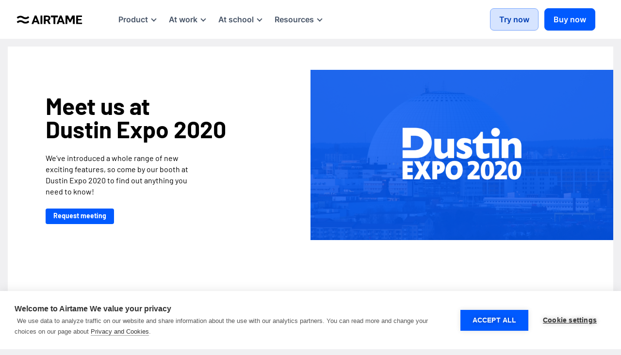

--- FILE ---
content_type: text/html
request_url: https://airtame.com/events/dustin-expo-2020/
body_size: 30027
content:
<!DOCTYPE html>
<html lang="en-US" prefix="og: https://ogp.me/ns#">
<head>
	<meta charset="UTF-8">
	<meta name="viewport" content="width=device-width, initial-scale=1.0, viewport-fit=cover">			<title>
			Dustin Expo 2020 | Airtame		</title>
			<style>img:is([sizes="auto" i], [sizes^="auto," i]) { contain-intrinsic-size: 3000px 1500px }</style>
	

<script>(function(w,d,s,l,i){w[l]=w[l]||[];w[l].push({'gtm.start':
new Date().getTime(),event:'gtm.js'});var f=d.getElementsByTagName(s)[0],
j=d.createElement(s),dl=l!='dataLayer'?'&l='+l:'';j.async=true;j.src=
'https://www.googletagmanager.com/gtm.js?id='+i+dl;f.parentNode.insertBefore(j,f);
})(window,document,'script','dataLayer','GTM-5V6P7KD');</script>


<script>
  function gtagSendEvent(url) {
    var callback = function () {
      if (typeof url === 'string') {
        window.location = url;
      }
    };
    gtag('event', 'va_download_windows', {
      'event_callback': callback,
      'event_timeout': 2000,
      // <event_parameters>
    });
    return false;
  }
</script>



<meta name="description" content="We&rsquo;ve introduced a whole range of new exciting features, so come by our booth at Dustin Expo 2020 to find out anything you need to know!">
<meta name="robots" content="follow, index, max-snippet:-1, max-video-preview:-1, max-image-preview:large">
<meta property="og:locale" content="en_US">
<meta property="og:type" content="article">
<meta property="og:title" content="Dustin Expo 2020 | Airtame">
<meta property="og:description" content="We&rsquo;ve introduced a whole range of new exciting features, so come by our booth at Dustin Expo 2020 to find out anything you need to know!">
<meta property="og:site_name" content="Airtame">
<meta property="og:updated_time" content="2020-04-30T14:42:55+00:00">
<meta property="og:image" content="https://airtame.com/wp-content/uploads/2020/01/Dustin_Expo-1.png">
<meta property="og:image:secure_url" content="https://airtame.com/wp-content/uploads/2020/01/Dustin_Expo-1.png">
<meta property="og:image:width" content="1920">
<meta property="og:image:height" content="1080">
<meta property="og:image:alt" content="Dustin Expo 2020">
<meta property="og:image:type" content="image/png">
<meta name="twitter:card" content="summary_large_image">
<meta name="twitter:title" content="Dustin Expo 2020 | Airtame">
<meta name="twitter:description" content="We&rsquo;ve introduced a whole range of new exciting features, so come by our booth at Dustin Expo 2020 to find out anything you need to know!">
<meta name="twitter:image" content="https://airtame.com/wp-content/uploads/2020/01/Dustin_Expo-1.png">
<script type="application/ld+json" class="rank-math-schema">{"@context":"https://schema.org","@graph":[{"@type":"BreadcrumbList","@id":"#breadcrumb","itemListElement":[{"@type":"ListItem","position":"1","item":{"@id":"https://airtame.com","name":"Home"}},{"@type":"ListItem","position":"2","item":{"@id":"https://airtame.com/events/dustin-expo-2020/","name":"Dustin Expo 2020"}}]}]}</script>


<link rel="canonical" href="https://airtame.com/events/dustin-expo-2020/"><style id="classic-theme-styles-inline-css" type="text/css">
/*! This file is auto-generated */
.wp-block-button__link{color:#fff;background-color:#32373c;border-radius:9999px;box-shadow:none;text-decoration:none;padding:calc(.667em + 2px) calc(1.333em + 2px);font-size:1.125em}.wp-block-file__button{background:#32373c;color:#fff;text-decoration:none}
</style>
<style id="safe-svg-svg-icon-style-inline-css" type="text/css">
.safe-svg-cover{text-align:center}.safe-svg-cover .safe-svg-inside{display:inline-block;max-width:100%}.safe-svg-cover svg{fill:currentColor;height:100%;max-height:100%;max-width:100%;width:100%}

</style>
<style id="global-styles-inline-css" type="text/css">
:root{--wp--preset--aspect-ratio--square: 1;--wp--preset--aspect-ratio--4-3: 4/3;--wp--preset--aspect-ratio--3-4: 3/4;--wp--preset--aspect-ratio--3-2: 3/2;--wp--preset--aspect-ratio--2-3: 2/3;--wp--preset--aspect-ratio--16-9: 16/9;--wp--preset--aspect-ratio--9-16: 9/16;--wp--preset--color--black: #000000;--wp--preset--color--cyan-bluish-gray: #abb8c3;--wp--preset--color--white: #ffffff;--wp--preset--color--pale-pink: #f78da7;--wp--preset--color--vivid-red: #cf2e2e;--wp--preset--color--luminous-vivid-orange: #ff6900;--wp--preset--color--luminous-vivid-amber: #fcb900;--wp--preset--color--light-green-cyan: #7bdcb5;--wp--preset--color--vivid-green-cyan: #00d084;--wp--preset--color--pale-cyan-blue: #8ed1fc;--wp--preset--color--vivid-cyan-blue: #0693e3;--wp--preset--color--vivid-purple: #9b51e0;--wp--preset--gradient--vivid-cyan-blue-to-vivid-purple: linear-gradient(135deg,rgba(6,147,227,1) 0%,rgb(155,81,224) 100%);--wp--preset--gradient--light-green-cyan-to-vivid-green-cyan: linear-gradient(135deg,rgb(122,220,180) 0%,rgb(0,208,130) 100%);--wp--preset--gradient--luminous-vivid-amber-to-luminous-vivid-orange: linear-gradient(135deg,rgba(252,185,0,1) 0%,rgba(255,105,0,1) 100%);--wp--preset--gradient--luminous-vivid-orange-to-vivid-red: linear-gradient(135deg,rgba(255,105,0,1) 0%,rgb(207,46,46) 100%);--wp--preset--gradient--very-light-gray-to-cyan-bluish-gray: linear-gradient(135deg,rgb(238,238,238) 0%,rgb(169,184,195) 100%);--wp--preset--gradient--cool-to-warm-spectrum: linear-gradient(135deg,rgb(74,234,220) 0%,rgb(151,120,209) 20%,rgb(207,42,186) 40%,rgb(238,44,130) 60%,rgb(251,105,98) 80%,rgb(254,248,76) 100%);--wp--preset--gradient--blush-light-purple: linear-gradient(135deg,rgb(255,206,236) 0%,rgb(152,150,240) 100%);--wp--preset--gradient--blush-bordeaux: linear-gradient(135deg,rgb(254,205,165) 0%,rgb(254,45,45) 50%,rgb(107,0,62) 100%);--wp--preset--gradient--luminous-dusk: linear-gradient(135deg,rgb(255,203,112) 0%,rgb(199,81,192) 50%,rgb(65,88,208) 100%);--wp--preset--gradient--pale-ocean: linear-gradient(135deg,rgb(255,245,203) 0%,rgb(182,227,212) 50%,rgb(51,167,181) 100%);--wp--preset--gradient--electric-grass: linear-gradient(135deg,rgb(202,248,128) 0%,rgb(113,206,126) 100%);--wp--preset--gradient--midnight: linear-gradient(135deg,rgb(2,3,129) 0%,rgb(40,116,252) 100%);--wp--preset--font-size--small: 13px;--wp--preset--font-size--medium: 20px;--wp--preset--font-size--large: 36px;--wp--preset--font-size--x-large: 42px;--wp--preset--spacing--20: 0.44rem;--wp--preset--spacing--30: 0.67rem;--wp--preset--spacing--40: 1rem;--wp--preset--spacing--50: 1.5rem;--wp--preset--spacing--60: 2.25rem;--wp--preset--spacing--70: 3.38rem;--wp--preset--spacing--80: 5.06rem;--wp--preset--shadow--natural: 6px 6px 9px rgba(0, 0, 0, 0.2);--wp--preset--shadow--deep: 12px 12px 50px rgba(0, 0, 0, 0.4);--wp--preset--shadow--sharp: 6px 6px 0px rgba(0, 0, 0, 0.2);--wp--preset--shadow--outlined: 6px 6px 0px -3px rgba(255, 255, 255, 1), 6px 6px rgba(0, 0, 0, 1);--wp--preset--shadow--crisp: 6px 6px 0px rgba(0, 0, 0, 1);}:where(.is-layout-flex){gap: 0.5em;}:where(.is-layout-grid){gap: 0.5em;}body .is-layout-flex{display: flex;}.is-layout-flex{flex-wrap: wrap;align-items: center;}.is-layout-flex > :is(*, div){margin: 0;}body .is-layout-grid{display: grid;}.is-layout-grid > :is(*, div){margin: 0;}:where(.wp-block-columns.is-layout-flex){gap: 2em;}:where(.wp-block-columns.is-layout-grid){gap: 2em;}:where(.wp-block-post-template.is-layout-flex){gap: 1.25em;}:where(.wp-block-post-template.is-layout-grid){gap: 1.25em;}.has-black-color{color: var(--wp--preset--color--black) !important;}.has-cyan-bluish-gray-color{color: var(--wp--preset--color--cyan-bluish-gray) !important;}.has-white-color{color: var(--wp--preset--color--white) !important;}.has-pale-pink-color{color: var(--wp--preset--color--pale-pink) !important;}.has-vivid-red-color{color: var(--wp--preset--color--vivid-red) !important;}.has-luminous-vivid-orange-color{color: var(--wp--preset--color--luminous-vivid-orange) !important;}.has-luminous-vivid-amber-color{color: var(--wp--preset--color--luminous-vivid-amber) !important;}.has-light-green-cyan-color{color: var(--wp--preset--color--light-green-cyan) !important;}.has-vivid-green-cyan-color{color: var(--wp--preset--color--vivid-green-cyan) !important;}.has-pale-cyan-blue-color{color: var(--wp--preset--color--pale-cyan-blue) !important;}.has-vivid-cyan-blue-color{color: var(--wp--preset--color--vivid-cyan-blue) !important;}.has-vivid-purple-color{color: var(--wp--preset--color--vivid-purple) !important;}.has-black-background-color{background-color: var(--wp--preset--color--black) !important;}.has-cyan-bluish-gray-background-color{background-color: var(--wp--preset--color--cyan-bluish-gray) !important;}.has-white-background-color{background-color: var(--wp--preset--color--white) !important;}.has-pale-pink-background-color{background-color: var(--wp--preset--color--pale-pink) !important;}.has-vivid-red-background-color{background-color: var(--wp--preset--color--vivid-red) !important;}.has-luminous-vivid-orange-background-color{background-color: var(--wp--preset--color--luminous-vivid-orange) !important;}.has-luminous-vivid-amber-background-color{background-color: var(--wp--preset--color--luminous-vivid-amber) !important;}.has-light-green-cyan-background-color{background-color: var(--wp--preset--color--light-green-cyan) !important;}.has-vivid-green-cyan-background-color{background-color: var(--wp--preset--color--vivid-green-cyan) !important;}.has-pale-cyan-blue-background-color{background-color: var(--wp--preset--color--pale-cyan-blue) !important;}.has-vivid-cyan-blue-background-color{background-color: var(--wp--preset--color--vivid-cyan-blue) !important;}.has-vivid-purple-background-color{background-color: var(--wp--preset--color--vivid-purple) !important;}.has-black-border-color{border-color: var(--wp--preset--color--black) !important;}.has-cyan-bluish-gray-border-color{border-color: var(--wp--preset--color--cyan-bluish-gray) !important;}.has-white-border-color{border-color: var(--wp--preset--color--white) !important;}.has-pale-pink-border-color{border-color: var(--wp--preset--color--pale-pink) !important;}.has-vivid-red-border-color{border-color: var(--wp--preset--color--vivid-red) !important;}.has-luminous-vivid-orange-border-color{border-color: var(--wp--preset--color--luminous-vivid-orange) !important;}.has-luminous-vivid-amber-border-color{border-color: var(--wp--preset--color--luminous-vivid-amber) !important;}.has-light-green-cyan-border-color{border-color: var(--wp--preset--color--light-green-cyan) !important;}.has-vivid-green-cyan-border-color{border-color: var(--wp--preset--color--vivid-green-cyan) !important;}.has-pale-cyan-blue-border-color{border-color: var(--wp--preset--color--pale-cyan-blue) !important;}.has-vivid-cyan-blue-border-color{border-color: var(--wp--preset--color--vivid-cyan-blue) !important;}.has-vivid-purple-border-color{border-color: var(--wp--preset--color--vivid-purple) !important;}.has-vivid-cyan-blue-to-vivid-purple-gradient-background{background: var(--wp--preset--gradient--vivid-cyan-blue-to-vivid-purple) !important;}.has-light-green-cyan-to-vivid-green-cyan-gradient-background{background: var(--wp--preset--gradient--light-green-cyan-to-vivid-green-cyan) !important;}.has-luminous-vivid-amber-to-luminous-vivid-orange-gradient-background{background: var(--wp--preset--gradient--luminous-vivid-amber-to-luminous-vivid-orange) !important;}.has-luminous-vivid-orange-to-vivid-red-gradient-background{background: var(--wp--preset--gradient--luminous-vivid-orange-to-vivid-red) !important;}.has-very-light-gray-to-cyan-bluish-gray-gradient-background{background: var(--wp--preset--gradient--very-light-gray-to-cyan-bluish-gray) !important;}.has-cool-to-warm-spectrum-gradient-background{background: var(--wp--preset--gradient--cool-to-warm-spectrum) !important;}.has-blush-light-purple-gradient-background{background: var(--wp--preset--gradient--blush-light-purple) !important;}.has-blush-bordeaux-gradient-background{background: var(--wp--preset--gradient--blush-bordeaux) !important;}.has-luminous-dusk-gradient-background{background: var(--wp--preset--gradient--luminous-dusk) !important;}.has-pale-ocean-gradient-background{background: var(--wp--preset--gradient--pale-ocean) !important;}.has-electric-grass-gradient-background{background: var(--wp--preset--gradient--electric-grass) !important;}.has-midnight-gradient-background{background: var(--wp--preset--gradient--midnight) !important;}.has-small-font-size{font-size: var(--wp--preset--font-size--small) !important;}.has-medium-font-size{font-size: var(--wp--preset--font-size--medium) !important;}.has-large-font-size{font-size: var(--wp--preset--font-size--large) !important;}.has-x-large-font-size{font-size: var(--wp--preset--font-size--x-large) !important;}
:where(.wp-block-post-template.is-layout-flex){gap: 1.25em;}:where(.wp-block-post-template.is-layout-grid){gap: 1.25em;}
:where(.wp-block-columns.is-layout-flex){gap: 2em;}:where(.wp-block-columns.is-layout-grid){gap: 2em;}
:root :where(.wp-block-pullquote){font-size: 1.5em;line-height: 1.6;}
</style>
<link rel="stylesheet" id="groovy-menu-style-css" href="https://airtame.com/wp-content/plugins/groovy-menu-free/assets/style/frontend.css" type="text/css" media="all">
<link rel="stylesheet" id="groovy-menu-style-fonts-groovy-28328-css" href="https://airtame.com/wp-content/uploads/groovy/fonts/groovy-28328.css" type="text/css" media="all">
<link rel="stylesheet" id="groovy-menu-style-fonts-groovy-69018-css" href="https://airtame.com/wp-content/uploads/groovy/fonts/groovy-69018.css" type="text/css" media="all">
<link rel="stylesheet" id="groovy-menu-style-fonts-groovy-socicon-css" href="https://airtame.com/wp-content/uploads/groovy/fonts/groovy-socicon.css" type="text/css" media="all">
<link rel="stylesheet" id="groovy-menu-font-internal-css" href="https://airtame.com/wp-content/plugins/groovy-menu-free/assets/style/font-internal.css" type="text/css" media="all" crossorigin="anonymous">
<link rel="stylesheet" id="style-css" href="https://airtame.com/wp-content/themes/airtame-wordpress-theme/dist/style.287052.css" type="text/css" media="all">
<link rel="stylesheet" id="elementor-frontend-css" href="https://airtame.com/wp-content/plugins/elementor/assets/css/frontend.min.css" type="text/css" media="all">
<style id="elementor-frontend-inline-css" type="text/css">
.elementor-kit-19230{--e-global-color-primary:#005AFF;--e-global-color-secondary:#101828;--e-global-color-text:#475467;--e-global-color-accent:#77A6FF;--e-global-color-2177c55:#101828;--e-global-color-8a76ae0:#475467;--e-global-typography-primary-font-family:"Inter";--e-global-typography-primary-font-weight:500;--e-global-typography-secondary-font-family:"Barlow";--e-global-typography-secondary-font-weight:400;--e-global-typography-text-font-family:"Roboto";--e-global-typography-text-font-weight:400;--e-global-typography-accent-font-family:"Roboto";--e-global-typography-accent-font-weight:500;}.elementor-kit-19230 e-page-transition{background-color:#FFBC7D;}.elementor-kit-19230 button,.elementor-kit-19230 input[type="button"],.elementor-kit-19230 input[type="submit"],.elementor-kit-19230 .elementor-button{font-weight:600;text-shadow:0px 0px 10px rgba(0,0,0,0.3);color:#FFFFFF;}.elementor-section.elementor-section-boxed > .elementor-container{max-width:1280px;}.e-con{--container-max-width:1280px;--container-default-padding-top:0px;--container-default-padding-right:0px;--container-default-padding-bottom:0px;--container-default-padding-left:0px;}.elementor-widget:not(:last-child){margin-block-end:0px;}.elementor-element{--widgets-spacing:0px 0px;--widgets-spacing-row:0px;--widgets-spacing-column:0px;}{}h1.entry-title{display:var(--page-title-display);}@media(max-width:1024px){.elementor-section.elementor-section-boxed > .elementor-container{max-width:1024px;}.e-con{--container-max-width:1024px;}}@media(max-width:767px){.elementor-section.elementor-section-boxed > .elementor-container{max-width:767px;}.e-con{--container-max-width:767px;}}/* Start custom CSS */.elementor-kit-19230 .first-menu-item a {
    color: #667085 !important;
    font-size: 14px !important;
    line-height: 20px !important;
}
.underline-link {
    color:#475467 !important;
    text-decoration: underline !important;
    display: block;
    background-image: none !important;
}/* End custom CSS */
/* Start Custom Fonts CSS */@font-face {
	font-family: 'Inter';
	font-style: normal;
	font-weight: 400;
	font-display: auto;
	src: url('https://airtame.com/wp-content/uploads/2023/09/Inter-Regular.ttf') format('truetype');
}
@font-face {
	font-family: 'Inter';
	font-style: normal;
	font-weight: 500;
	font-display: auto;
	src: url('https://airtame.com/wp-content/uploads/2023/09/Inter-Medium.ttf') format('truetype');
}
@font-face {
	font-family: 'Inter';
	font-style: normal;
	font-weight: 600;
	font-display: auto;
	src: url('https://airtame.com/wp-content/uploads/2023/09/Inter-SemiBold.ttf') format('truetype');
}
/* End Custom Fonts CSS */
/* Start Custom Fonts CSS */@font-face {
	font-family: 'Barlow';
	font-style: normal;
	font-weight: 600;
	font-display: auto;
	src: url('https://airtame.com/wp-content/uploads/2023/09/Barlow-SemiBold.ttf') format('truetype');
}
@font-face {
	font-family: 'Barlow';
	font-style: normal;
	font-weight: normal;
	font-display: auto;
	src: url('https://airtame.com/wp-content/uploads/2023/09/Barlow-Regular.ttf') format('truetype');
}
@font-face {
	font-family: 'Barlow';
	font-style: normal;
	font-weight: 700;
	font-display: auto;
	src: url('https://airtame.com/wp-content/uploads/2023/09/Barlow-Bold.ttf') format('truetype');
}
@font-face {
	font-family: 'Barlow';
	font-style: normal;
	font-weight: 500;
	font-display: auto;
	src: url('https://airtame.com/wp-content/uploads/2023/09/Barlow-Medium.ttf') format('truetype');
}
/* End Custom Fonts CSS */
.elementor-21168 .elementor-element.elementor-element-ddc6e86{--display:flex;--flex-direction:row;--container-widget-width:calc( ( 1 - var( --container-widget-flex-grow ) ) * 100% );--container-widget-height:100%;--container-widget-flex-grow:1;--container-widget-align-self:stretch;--flex-wrap-mobile:wrap;--align-items:center;--flex-wrap:wrap;--align-content:center;--margin-top:0px;--margin-bottom:0px;--margin-left:0px;--margin-right:0px;--padding-top:12px;--padding-bottom:12px;--padding-left:32px;--padding-right:32px;}.elementor-21168 .elementor-element.elementor-element-ddc6e86:not(.elementor-motion-effects-element-type-background), .elementor-21168 .elementor-element.elementor-element-ddc6e86 > .elementor-motion-effects-container > .elementor-motion-effects-layer{background-color:#FFFFFF;}.elementor-21168 .elementor-element.elementor-element-84e4f49{--display:flex;}.elementor-21168 .elementor-element.elementor-element-3f48a62{text-align:left;}.elementor-21168 .elementor-element.elementor-element-d18f6b0{--display:flex;}.elementor-theme-builder-content-area{height:400px;}.elementor-location-header:before, .elementor-location-footer:before{content:"";display:table;clear:both;}@media(min-width:768px){.elementor-21168 .elementor-element.elementor-element-ddc6e86{--content-width:1280px;}.elementor-21168 .elementor-element.elementor-element-84e4f49{--width:15%;}.elementor-21168 .elementor-element.elementor-element-d18f6b0{--width:85%;}}/* Start custom CSS for image, class: .elementor-element-3f48a62 */.elementor-21168 .elementor-element.elementor-element-3f48a62 img {
    width: 140px;
}/* End custom CSS */
/* Start custom CSS */.expanded-submenu ul.sub-menu {
    display: block !important;
    max-width: none !important;
    left: 0 !important;
    width: 100vw !important;
        margin-top: 20px !important;
    border-top: 2px solid rgb(247, 247, 248) !important;
}
.elementor-nav-menu--layout-horizontal .elementor-nav-menu>li:not(:first-child)>ul {
    left: 0 !important;
}
.elementor-location-header {
    padding: 15px 0;
}/* End custom CSS */
.elementor-21663 .elementor-element.elementor-element-ddd11e1{--display:flex;--flex-direction:row;--container-widget-width:initial;--container-widget-height:100%;--container-widget-flex-grow:1;--container-widget-align-self:stretch;--flex-wrap-mobile:wrap;--gap:0px 0px;--row-gap:0px;--column-gap:0px;--margin-top:0px;--margin-bottom:0px;--margin-left:0px;--margin-right:0px;--padding-top:64px;--padding-bottom:64px;--padding-left:32px;--padding-right:32px;}.elementor-21663 .elementor-element.elementor-element-44b8864{--display:flex;--flex-direction:column;--container-widget-width:100%;--container-widget-height:initial;--container-widget-flex-grow:0;--container-widget-align-self:initial;--flex-wrap-mobile:wrap;--padding-top:0px;--padding-bottom:0px;--padding-left:0px;--padding-right:0px;}.elementor-21663 .elementor-element.elementor-element-a3601f3 > .elementor-widget-container{margin:0px 0px 50px 0px;padding:0px 0px 0px 0px;}.elementor-21663 .elementor-element.elementor-element-a3601f3{text-align:left;}.elementor-21663 .elementor-element.elementor-element-4ac661e > .elementor-widget-container{margin:0px 0px 8px 0px;padding:0px 0px 0px 0px;}.elementor-21663 .elementor-element.elementor-element-4ac661e .elementor-heading-title{font-family:"Inter", Sans-serif;font-size:18px;font-weight:600;line-height:28px;}.elementor-21663 .elementor-element.elementor-element-24b1164 > .elementor-widget-container{margin:0px 0px 12px 0px;padding:0px 0px 0px 0px;}.elementor-21663 .elementor-element.elementor-element-24b1164 .elementor-heading-title{font-family:"Inter", Sans-serif;font-size:16px;font-weight:400;line-height:24px;}.elementor-21663 .elementor-element.elementor-element-d1633c9{--display:flex;--flex-direction:row;--container-widget-width:initial;--container-widget-height:100%;--container-widget-flex-grow:1;--container-widget-align-self:stretch;--flex-wrap-mobile:wrap;}.elementor-21663 .elementor-element.elementor-element-57275c9{--display:flex;--align-items:flex-end;--container-widget-width:calc( ( 1 - var( --container-widget-flex-grow ) ) * 100% );}.elementor-21663 .elementor-element.elementor-element-44ff320 > .elementor-widget-container{margin:0px 0px 0px 0px;padding:0px 0px 0px 0px;}.elementor-21663 .elementor-element.elementor-element-44ff320 .elementor-nav-menu .elementor-item{font-family:"Inter", Sans-serif;font-size:16px;font-weight:600;line-height:24px;}.elementor-21663 .elementor-element.elementor-element-44ff320 .elementor-nav-menu--main .elementor-item{color:#475467;fill:#475467;padding-left:0px;padding-right:0px;}.elementor-21663 .elementor-element.elementor-element-44ff320 .elementor-nav-menu--main .elementor-item:hover,
					.elementor-21663 .elementor-element.elementor-element-44ff320 .elementor-nav-menu--main .elementor-item.elementor-item-active,
					.elementor-21663 .elementor-element.elementor-element-44ff320 .elementor-nav-menu--main .elementor-item.highlighted,
					.elementor-21663 .elementor-element.elementor-element-44ff320 .elementor-nav-menu--main .elementor-item:focus{color:#005AFF;fill:#005AFF;}.elementor-21663 .elementor-element.elementor-element-44ff320 .elementor-nav-menu--dropdown{background-color:#FFFFFF00;}.elementor-21663 .elementor-element.elementor-element-44ff320 .elementor-nav-menu--dropdown a:hover,
					.elementor-21663 .elementor-element.elementor-element-44ff320 .elementor-nav-menu--dropdown a:focus,
					.elementor-21663 .elementor-element.elementor-element-44ff320 .elementor-nav-menu--dropdown a.elementor-item-active,
					.elementor-21663 .elementor-element.elementor-element-44ff320 .elementor-nav-menu--dropdown a.highlighted{background-color:#FFFFFF00;}.elementor-21663 .elementor-element.elementor-element-44ff320 .elementor-nav-menu--dropdown a.elementor-item-active{background-color:#FFFFFF00;}.elementor-21663 .elementor-element.elementor-element-8a46d24{--display:flex;--align-items:flex-end;--container-widget-width:calc( ( 1 - var( --container-widget-flex-grow ) ) * 100% );}.elementor-21663 .elementor-element.elementor-element-153a893 > .elementor-widget-container{margin:0px 0px 0px 0px;padding:0px 0px 0px 0px;}.elementor-21663 .elementor-element.elementor-element-153a893 .elementor-nav-menu .elementor-item{font-family:"Inter", Sans-serif;font-size:16px;font-weight:600;line-height:24px;}.elementor-21663 .elementor-element.elementor-element-153a893 .elementor-nav-menu--main .elementor-item{color:#475467;fill:#475467;padding-left:0px;padding-right:0px;}.elementor-21663 .elementor-element.elementor-element-153a893 .elementor-nav-menu--main .elementor-item:hover,
					.elementor-21663 .elementor-element.elementor-element-153a893 .elementor-nav-menu--main .elementor-item.elementor-item-active,
					.elementor-21663 .elementor-element.elementor-element-153a893 .elementor-nav-menu--main .elementor-item.highlighted,
					.elementor-21663 .elementor-element.elementor-element-153a893 .elementor-nav-menu--main .elementor-item:focus{color:#005AFF;fill:#005AFF;}.elementor-21663 .elementor-element.elementor-element-153a893 .elementor-nav-menu--dropdown{background-color:#FFFFFF00;}.elementor-21663 .elementor-element.elementor-element-153a893 .elementor-nav-menu--dropdown a:hover,
					.elementor-21663 .elementor-element.elementor-element-153a893 .elementor-nav-menu--dropdown a:focus,
					.elementor-21663 .elementor-element.elementor-element-153a893 .elementor-nav-menu--dropdown a.elementor-item-active,
					.elementor-21663 .elementor-element.elementor-element-153a893 .elementor-nav-menu--dropdown a.highlighted{background-color:#FFFFFF00;}.elementor-21663 .elementor-element.elementor-element-153a893 .elementor-nav-menu--dropdown a.elementor-item-active{background-color:#FFFFFF00;}.elementor-21663 .elementor-element.elementor-element-f7ac959{--display:flex;--align-items:flex-end;--container-widget-width:calc( ( 1 - var( --container-widget-flex-grow ) ) * 100% );}.elementor-21663 .elementor-element.elementor-element-8deea42 > .elementor-widget-container{margin:0px 0px 0px 0px;padding:0px 0px 0px 0px;}.elementor-21663 .elementor-element.elementor-element-8deea42 .elementor-nav-menu .elementor-item{font-family:"Inter", Sans-serif;font-size:16px;font-weight:600;line-height:24px;}.elementor-21663 .elementor-element.elementor-element-8deea42 .elementor-nav-menu--main .elementor-item{color:#475467;fill:#475467;padding-left:0px;padding-right:0px;}.elementor-21663 .elementor-element.elementor-element-8deea42 .elementor-nav-menu--main .elementor-item:hover,
					.elementor-21663 .elementor-element.elementor-element-8deea42 .elementor-nav-menu--main .elementor-item.elementor-item-active,
					.elementor-21663 .elementor-element.elementor-element-8deea42 .elementor-nav-menu--main .elementor-item.highlighted,
					.elementor-21663 .elementor-element.elementor-element-8deea42 .elementor-nav-menu--main .elementor-item:focus{color:#005AFF;fill:#005AFF;}.elementor-21663 .elementor-element.elementor-element-8deea42 .elementor-nav-menu--dropdown{background-color:#FFFFFF00;}.elementor-21663 .elementor-element.elementor-element-8deea42 .elementor-nav-menu--dropdown a:hover,
					.elementor-21663 .elementor-element.elementor-element-8deea42 .elementor-nav-menu--dropdown a:focus,
					.elementor-21663 .elementor-element.elementor-element-8deea42 .elementor-nav-menu--dropdown a.elementor-item-active,
					.elementor-21663 .elementor-element.elementor-element-8deea42 .elementor-nav-menu--dropdown a.highlighted{background-color:#FFFFFF00;}.elementor-21663 .elementor-element.elementor-element-8deea42 .elementor-nav-menu--dropdown a.elementor-item-active{background-color:#FFFFFF00;}.elementor-21663 .elementor-element.elementor-element-125578b{--display:flex;--flex-direction:row;--container-widget-width:calc( ( 1 - var( --container-widget-flex-grow ) ) * 100% );--container-widget-height:100%;--container-widget-flex-grow:1;--container-widget-align-self:stretch;--flex-wrap-mobile:wrap;--align-items:center;--gap:0px 0px;--row-gap:0px;--column-gap:0px;border-style:solid;--border-style:solid;border-width:1px 1px 1px 1px;--border-top-width:1px;--border-right-width:1px;--border-bottom-width:1px;--border-left-width:1px;border-color:#EAECF0;--border-color:#EAECF0;--padding-top:32px;--padding-bottom:48px;--padding-left:32px;--padding-right:32px;}.elementor-21663 .elementor-element.elementor-element-58b9bb2{--display:flex;--flex-direction:row;--container-widget-width:initial;--container-widget-height:100%;--container-widget-flex-grow:1;--container-widget-align-self:stretch;--flex-wrap-mobile:wrap;--gap:13px 13px;--row-gap:13px;--column-gap:13px;}.elementor-21663 .elementor-element.elementor-element-2571c4f{text-align:left;}.elementor-21663 .elementor-element.elementor-element-bae84ca{text-align:left;}.elementor-21663 .elementor-element.elementor-element-052a500{text-align:left;}.elementor-21663 .elementor-element.elementor-element-cdaf392{text-align:left;}.elementor-21663 .elementor-element.elementor-element-311d16f{--display:flex;--flex-direction:column;--container-widget-width:100%;--container-widget-height:initial;--container-widget-flex-grow:0;--container-widget-align-self:initial;--flex-wrap-mobile:wrap;--padding-top:0px;--padding-bottom:0px;--padding-left:0px;--padding-right:0px;}.elementor-21663 .elementor-element.elementor-element-db36628{text-align:right;}.elementor-21663 .elementor-element.elementor-element-db36628 .elementor-heading-title{font-family:"Inter", Sans-serif;font-size:16px;line-height:24px;color:#667085;}.elementor-theme-builder-content-area{height:400px;}.elementor-location-header:before, .elementor-location-footer:before{content:"";display:table;clear:both;}@media(min-width:768px){.elementor-21663 .elementor-element.elementor-element-44b8864{--width:30%;}.elementor-21663 .elementor-element.elementor-element-d1633c9{--width:70%;}.elementor-21663 .elementor-element.elementor-element-58b9bb2{--width:50%;}.elementor-21663 .elementor-element.elementor-element-311d16f{--width:50%;}}@media(max-width:1024px) and (min-width:768px){.elementor-21663 .elementor-element.elementor-element-44b8864{--width:100%;}.elementor-21663 .elementor-element.elementor-element-d1633c9{--width:100%;}}@media(max-width:1024px){.elementor-21663 .elementor-element.elementor-element-ddd11e1{--flex-wrap:wrap;}.elementor-21663 .elementor-element.elementor-element-d1633c9{--margin-top:30px;--margin-bottom:0px;--margin-left:0px;--margin-right:0px;--padding-top:0px;--padding-bottom:0px;--padding-left:0px;--padding-right:0px;}.elementor-21663 .elementor-element.elementor-element-57275c9{--align-items:flex-start;--container-widget-width:calc( ( 1 - var( --container-widget-flex-grow ) ) * 100% );}.elementor-21663 .elementor-element.elementor-element-8a46d24{--align-items:flex-start;--container-widget-width:calc( ( 1 - var( --container-widget-flex-grow ) ) * 100% );}.elementor-21663 .elementor-element.elementor-element-f7ac959{--align-items:flex-start;--container-widget-width:calc( ( 1 - var( --container-widget-flex-grow ) ) * 100% );}}@media(max-width:767px){.elementor-21663 .elementor-element.elementor-element-44b8864{--align-items:center;--container-widget-width:calc( ( 1 - var( --container-widget-flex-grow ) ) * 100% );}.elementor-21663 .elementor-element.elementor-element-57275c9{--align-items:center;--container-widget-width:calc( ( 1 - var( --container-widget-flex-grow ) ) * 100% );}.elementor-21663 .elementor-element.elementor-element-8a46d24{--align-items:center;--container-widget-width:calc( ( 1 - var( --container-widget-flex-grow ) ) * 100% );}.elementor-21663 .elementor-element.elementor-element-f7ac959{--align-items:center;--container-widget-width:calc( ( 1 - var( --container-widget-flex-grow ) ) * 100% );}.elementor-21663 .elementor-element.elementor-element-58b9bb2{--justify-content:center;--align-items:center;--container-widget-width:calc( ( 1 - var( --container-widget-flex-grow ) ) * 100% );}.elementor-21663 .elementor-element.elementor-element-311d16f{--justify-content:center;--align-items:center;--container-widget-width:calc( ( 1 - var( --container-widget-flex-grow ) ) * 100% );--padding-top:30px;--padding-bottom:0px;--padding-left:0px;--padding-right:0px;}.elementor-21663 .elementor-element.elementor-element-db36628{text-align:center;}}/* Start custom CSS for image, class: .elementor-element-a3601f3 */.elementor-21663 .elementor-element.elementor-element-a3601f3 img {
    max-width: 140px;
}/* End custom CSS */
/* Start custom CSS for html, class: .elementor-element-cb6478c */.video-overlay iframe {
    width: 80% !important;
}/* End custom CSS */
/* Start custom CSS for nav-menu, class: .elementor-element-44ff320 */.elementor-21663 .elementor-element.elementor-element-44ff320 a,
.elementor-21663 .elementor-element.elementor-element-44ff320 a:hover {
    padding: 6px 0;
    color: #475467;
}
.elementor-21663 .elementor-element.elementor-element-44ff320 a:hover {
    color: #005AFF;
}
@media (max-width:767px) {
    .elementor-21663 .elementor-element.elementor-element-44ff320 .elementor-nav-menu {
        text-align:center;
    }
    .elementor-21663 .elementor-element.elementor-element-44ff320 .elementor-nav-menu, .elementor-21663 .elementor-element.elementor-element-44ff320  .elementor-nav-menu li, .elementor-21663 .elementor-element.elementor-element-44ff320 .elementor-nav-menu ul {
        display: inline-block;
        margin: 0 5px;
    }
     .elementor-21663 .elementor-element.elementor-element-44ff320 .elementor-nav-menu li:after {
         content: '|';
         display:inline-block;
         margin: 0 0px 0 10px;
     }
    .elementor-21663 .elementor-element.elementor-element-44ff320 .elementor-nav-menu li.first-menu-item {
        display: block;
    }
    .elementor-21663 .elementor-element.elementor-element-44ff320 .elementor-nav-menu li a {display:inline-block;}
.elementor-21663 .elementor-element.elementor-element-44ff320 .elementor-nav-menu li.first-menu-item:after, .elementor-21663 .elementor-element.elementor-element-44ff320 .elementor-nav-menu li:last-child:after {
    content: none;
}
    
}/* End custom CSS */
/* Start custom CSS for nav-menu, class: .elementor-element-153a893 */.elementor-21663 .elementor-element.elementor-element-153a893 a,
.elementor-21663 .elementor-element.elementor-element-153a893 a:hover {
    padding: 6px 0;
    color: #475467;
}
.elementor-21663 .elementor-element.elementor-element-153a893 a:hover {
    color: #005AFF;
}
@media (max-width:767px) {
    .elementor-21663 .elementor-element.elementor-element-153a893 .elementor-nav-menu {
        text-align:center;
    }
    .elementor-21663 .elementor-element.elementor-element-153a893 .elementor-nav-menu, .elementor-21663 .elementor-element.elementor-element-153a893  .elementor-nav-menu li, .elementor-21663 .elementor-element.elementor-element-153a893 .elementor-nav-menu ul {
        display: inline-block;
        margin: 0 5px;
    }
     .elementor-21663 .elementor-element.elementor-element-153a893 .elementor-nav-menu li:after {
         content: '|';
         display:inline-block;
         margin: 0 0px 0 10px;
     }
    .elementor-21663 .elementor-element.elementor-element-153a893 .elementor-nav-menu li.first-menu-item {
        display: block;
    }
    .elementor-21663 .elementor-element.elementor-element-153a893 .elementor-nav-menu li a {display:inline-block;}
.elementor-21663 .elementor-element.elementor-element-153a893 .elementor-nav-menu li.first-menu-item:after, .elementor-21663 .elementor-element.elementor-element-153a893 .elementor-nav-menu li:last-child:after {
    content: none;
}
    
}/* End custom CSS */
/* Start custom CSS for nav-menu, class: .elementor-element-8deea42 */.elementor-21663 .elementor-element.elementor-element-8deea42 a,
.elementor-21663 .elementor-element.elementor-element-8deea42 a:hover {
    padding: 6px 0;
    color: #475467;
}
.elementor-21663 .elementor-element.elementor-element-8deea42 a:hover {
    color: #005AFF;
}
@media (max-width:767px) {
    .elementor-21663 .elementor-element.elementor-element-8deea42 .elementor-nav-menu {
        text-align:center;
    }
    .elementor-21663 .elementor-element.elementor-element-8deea42 .elementor-nav-menu, .elementor-21663 .elementor-element.elementor-element-8deea42  .elementor-nav-menu li, .elementor-21663 .elementor-element.elementor-element-8deea42 .elementor-nav-menu ul {
        display: inline-block;
        margin: 0 5px;
    }
     .elementor-21663 .elementor-element.elementor-element-8deea42 .elementor-nav-menu li:after {
         content: '|';
         display:inline-block;
         margin: 0 0px 0 10px;
     }
    .elementor-21663 .elementor-element.elementor-element-8deea42 .elementor-nav-menu li.first-menu-item {
        display: block;
    }
    .elementor-21663 .elementor-element.elementor-element-8deea42 .elementor-nav-menu li a {display:inline-block;}
.elementor-21663 .elementor-element.elementor-element-8deea42 .elementor-nav-menu li.first-menu-item:after, .elementor-21663 .elementor-element.elementor-element-8deea42 .elementor-nav-menu li:last-child:after {
    content: none;
}
    
}/* End custom CSS */
/* Start custom CSS for image, class: .elementor-element-2571c4f */.elementor-21663 .elementor-element.elementor-element-2571c4f img {
    max-width: 35px;
}/* End custom CSS */
/* Start custom CSS for image, class: .elementor-element-bae84ca */.elementor-21663 .elementor-element.elementor-element-bae84ca img {
    max-width: 35px;
}/* End custom CSS */
/* Start custom CSS for image, class: .elementor-element-052a500 */.elementor-21663 .elementor-element.elementor-element-052a500 img {
    max-width: 35px;
}/* End custom CSS */
/* Start custom CSS for image, class: .elementor-element-cdaf392 */.elementor-21663 .elementor-element.elementor-element-cdaf392 img {
    max-width: 35px;
}/* End custom CSS */
/* Start custom CSS */.elementor-21663 .first-menu-item a {
    color: #667085 !important;
    font-size: 14px !important;
    line-height: 20px !important;
}
.elementor-nav-menu--dropdown .elementor-item.elementor-item-active {
    background-color: transparent
}/* End custom CSS */
/* Start Custom Fonts CSS */@font-face {
	font-family: 'Inter';
	font-style: normal;
	font-weight: 400;
	font-display: auto;
	src: url('https://airtame.com/wp-content/uploads/2023/09/Inter-Regular.ttf') format('truetype');
}
@font-face {
	font-family: 'Inter';
	font-style: normal;
	font-weight: 500;
	font-display: auto;
	src: url('https://airtame.com/wp-content/uploads/2023/09/Inter-Medium.ttf') format('truetype');
}
@font-face {
	font-family: 'Inter';
	font-style: normal;
	font-weight: 600;
	font-display: auto;
	src: url('https://airtame.com/wp-content/uploads/2023/09/Inter-SemiBold.ttf') format('truetype');
}
/* End Custom Fonts CSS */
</style>
<link rel="stylesheet" id="widget-image-css" href="https://airtame.com/wp-content/plugins/elementor/assets/css/widget-image.min.css" type="text/css" media="all">
<link rel="stylesheet" id="widget-heading-css" href="https://airtame.com/wp-content/plugins/elementor/assets/css/widget-heading.min.css" type="text/css" media="all">
<link rel="stylesheet" id="widget-nav-menu-css" href="https://airtame.com/wp-content/plugins/elementor-pro/assets/css/widget-nav-menu.min.css" type="text/css" media="all">
<link rel="stylesheet" id="elementor-icons-css" href="https://airtame.com/wp-content/plugins/elementor/assets/lib/eicons/css/elementor-icons.min.css" type="text/css" media="all">
<link rel="stylesheet" id="jquery-lazyloadxt-fadein-css-css" href="https://airtame.com/wp-content/plugins/a3-lazy-load/assets/css/jquery.lazyloadxt.fadein.css" type="text/css" media="all">
<link rel="stylesheet" id="a3a3_lazy_load-css" href="https://airtame.com/wp-content/uploads/sass/a3_lazy_load.min.css" type="text/css" media="all">
<link rel="stylesheet" id="groovy-menu-preset-style-21870-css" href="https://airtame.com/wp-content/uploads/groovy/preset_21870.css" type="text/css" media="all">
<link rel="https://api.w.org/" href="https://airtame.com/wp-json/"><link rel="alternate" title="JSON" type="application/json" href="https://airtame.com/wp-json/wp/v2/events/11392"><link rel="EditURI" type="application/rsd+xml" title="RSD" href="https://airtame.com/xmlrpc.php?rsd">

<link rel="shortlink" href="https://airtame.com/?p=11392">
<link rel="alternate" title="oEmbed (JSON)" type="application/json+oembed" href="https://airtame.com/wp-json/oembed/1.0/embed?url=https%3A%2F%2Fhttps%3A%2F%2Fairtame.com%2Fevents%2Fdustin-expo-2020%2F">
<link rel="alternate" title="oEmbed (XML)" type="text/xml+oembed" href="https://airtame.com/wp-json/oembed/1.0/embed?url=https%3A%2F%2Fhttps%3A%2F%2Fairtame.com%2Fevents%2Fdustin-expo-2020%2F&amp;format=xml">
			                <meta name="ssp-config-path" content="/wp-content/uploads/simply-static/configs/">
			
						<meta property="og:url" content="https://airtame.com/events/dustin-expo-2020/">
<meta property="og:logo" content="https://airtame.com/wp-content/uploads/2023/09/airtame-logo-inline-black.svg">
			<style>
				.e-con.e-parent:nth-of-type(n+4):not(.e-lazyloaded):not(.e-no-lazyload),
				.e-con.e-parent:nth-of-type(n+4):not(.e-lazyloaded):not(.e-no-lazyload) * {
					background-image: none !important;
				}
				@media screen and (max-height: 1024px) {
					.e-con.e-parent:nth-of-type(n+3):not(.e-lazyloaded):not(.e-no-lazyload),
					.e-con.e-parent:nth-of-type(n+3):not(.e-lazyloaded):not(.e-no-lazyload) * {
						background-image: none !important;
					}
				}
				@media screen and (max-height: 640px) {
					.e-con.e-parent:nth-of-type(n+2):not(.e-lazyloaded):not(.e-no-lazyload),
					.e-con.e-parent:nth-of-type(n+2):not(.e-lazyloaded):not(.e-no-lazyload) * {
						background-image: none !important;
					}
				}
			</style>
			<link rel="icon" href="https://airtame.com/wp-content/uploads/2018/06/cropped-airtame-logo-1-32x32.png" sizes="32x32">
<link rel="icon" href="https://airtame.com/wp-content/uploads/2018/06/cropped-airtame-logo-1-192x192.png" sizes="192x192">
<link rel="apple-touch-icon" href="https://airtame.com/wp-content/uploads/2018/06/cropped-airtame-logo-1-180x180.png">
<meta name="msapplication-TileImage" content="https://airtame.com/wp-content/uploads/2018/06/cropped-airtame-logo-1-270x270.png">
		<style type="text/css" id="wp-custom-css">
			li.menu-item a.gm-dropdown-toggle:hover i:before {
	border-color: #005aff;
}
li.menu-item i:before {
	border-style: solid;
	border-color: rgba(71,84,103,1);
	border-width: 2px 2px 0 0;
	content: '';
	display: inline-block;
	height: 8px;
	width: 8px;
	left: 3px;
	position: relative;
	top: 3px;
	vertical-align: top;
	transform: rotate(135deg);
	transition: .3s ease all;
}
.page-virtual #menu-item-21895 {
	visibility: hidden;
	opacity: 0;
}
.page-virtual #menu-item-mobile-21895,
.page-pricing #menu-item-21896,
.page-pricing #menu-item-mobile-21896 {
	display: none;
}
.page-template-blog-overview .air-author {
	align-items: center;
}
.single-post .air-author {
  display: flex;
  align-items: center;
}
.airserver-logo {
	height: 12px;
	display: inline-block;
	width: auto;
	margin: -4px 1px 0 3px;
}
.new-shopify-controls .new-add-to-cart.unavailable {
	  background: #F7F7F8;
    cursor: not-allowed;
	color: #000 !important;
	text-shadow: none;
}
.single-post .air-single__header-image .attachment-blog-hero-size {
	max-width: 1280px;
	    margin: auto;
    padding: 0 32px;
}
.air-compare-group select,
.air-compare-group .airtame-btn, .air-compare-group span {
    color: rgb(44, 62, 80);
}
.single-post .gm-menu-item--lvl-0 .gm-dropdown-toggle:after {
	display: none;
}
@media (max-width: 600px) {
	.air-compare-group {
		flex-direction: column;
	}
	.air-compare-group a {
		display: block;
    text-align: center;
    margin: 16px 0;
	}  
}
.getapp .gm-menu-item__txt {
	color: #005aff;
}
.single-post .gm-menu-item--lvl-1 .gm-dropdown-toggle:after {
        display: none;
    }
.shopify-accessories .core-accessories .core-accessories-wrapper>div h3, .shopify-accessories .core-accessories .hybrid-accessories-wrapper>div h3, .shopify-accessories .hybrid-accessories .core-accessories-wrapper>div h3, .shopify-accessories .hybrid-accessories .hybrid-accessories-wrapper>div h3 {
	margin-top: 0;
}
@media (max-width: 600px) {
    .select-license.arranged {
        margin-top: 60px;
    }
}
.page-cart .name-qty h3 {
	font-size: 26px;
}
.at-work, .at-school {
	background: #fff !important;
}
.elementor-location-header {
	position: sticky;
	width: 100%;
	background: #fff;
	z-index: 999;
	top: 0;
	transition: top 0.3s ease-in-out; 
}
.nav-down {
    top: -100px;
}
.nav-up {
    top: 0;
	box-shadow: 0px 8px 80px 1px rgba(0, 0, 0, 0.1);
}
.shopify-cart-wrapper .shopify-order {
	margin-bottom: 20px;
}
.elementor-button.active-btn {
	    color: #FFFFFF !important;
    background-color: #005AFF !important;
}

@media (max-width: 900px) {
	.lottie-wrapper .laptops {
		flex-wrap: wrap;
	}
}

.reach-out-box {
    border: 1px solid transparent;
    box-shadow: none;
    transition: .5s ease all;
}
.reach-out-box:hover {
    border: 1px solid #1f6dff !important;
    box-shadow: 0 20px 24px -4px rgba(16,24,40,.08) , 0 8px 8px -4px rgba(16,24,40,.03);
}

@media (max-width: 767px) {
	.lottie-wrapper .laptops {
        margin-bottom: 300px;
    }
}
.nice-btn {
    display: flex;
    position: absolute !important;
    border-radius: 8px;
    border: 1px solid #1F6DFF;
    background: #005AFF;
    color: #fff !important;
    top: 50%;
      left: 50%;
      transform: translate(-50%, -50%);
      margin-top: -100px;
      font-size: 18px;
font-style: normal;
font-weight: 600;
line-height: 28px;
padding: 16px 28px !important;
}

.at-work-carousel .elementor-widget-container.active,
.at-school-carousel .elementor-widget-container.active{
	    transform: translateY(-20px);
}
@media (max-width: 500px) {
	.at-work-carousel .elementor-widget-container.active, .at-school-carousel .elementor-widget-container.active {
		transform:none;
	}
}

.nice-btn {
    overflow: hidden;
    white-space: nowrap;
		max-width: 80px;
    transition: max-width .5s ease-in-out !important;
    vertical-align: middle;
}
.nice-btn.active {
	max-width: 270px;
}

.nice-btn img {
    transition: transform 1s ease-in-out;
}

.nice-btn span {
    display: inline-block;
    vertical-align: middle;
		margin-right: 0;
    overflow: hidden;
	opacity: 0;
    transition: all .5s ease-in-out;
	transform: translatex(250px);
}

.nice-btn.active span {
	transform: translatex(0);
	margin-right: 5px;
	opacity: 1;
}
.at-work,
.at-school {
    border: 1px solid transparent;
	border-radius: 10px;
    transition: .5s ease border-color;
}
.at-work.active,
.at-school.active {
    border-color: #1F6DFF;
	box-shadow: 0px 20px 24px -4px rgba(16, 24, 40, 0.08), 0px 8px 8px -4px rgba(16, 24, 40, 0.03);
}

@media (max-width: 580px) {
	.nice-btn {
		max-width: none !important;
		width: 80%;
   	justify-content: center;
	}
	.nice-btn span {
		opacity: 1;
    transform: none;
		margin-right: 5px;
	}
}

.page-cart .name-qty h3 {margin-bottom: 0}
body {
	background: #f0f0f2;
}
body.elementor-page,
body.single-post,
body.page-template-blog-overview {
	background: #fff;
}
div[data-elementor-type="header"],
div[data-elementor-type="footer"] {
	background: #fff;
}
body:not(.elementor-page) div[data-elementor-type="footer"] {
	margin-top: 50px;
}
.arrow-link {
    color: #005AFF;
    font-weight: 600;
    transition: .3s ease all;
}
.arrow-link:hover {
    color: #0047CC;
}
.arrow-link:after {
    content: url("data:image/svg+xml,%3Csvg xmlns='http://www.w3.org/2000/svg' width='20' height='21' viewBox='0 0 20 21' fill='none'%3E%3Cpath d='M3.33301 10.5H16.6663M16.6663 10.5L11.6663 5.5M16.6663 10.5L11.6663 15.5' stroke='%23005AFF' stroke-width='1.66667' stroke-linecap='round' stroke-linejoin='round'/%3E%3C/svg%3E");
        position: relative;
        top: 5px;
        left: 5px;
}
.arrow-link:hover:after {
    content: url("data:image/svg+xml,%3Csvg xmlns='http://www.w3.org/2000/svg' width='20' height='21' viewBox='0 0 20 21' fill='none'%3E%3Cpath d='M3.33301 10.5H16.6663M16.6663 10.5L11.6663 5.5M16.6663 10.5L11.6663 15.5' stroke='%230047CC' stroke-width='1.66667' stroke-linecap='round' stroke-linejoin='round'/%3E%3C/svg%3E");
}
/* starterpack landing pages  */
.page-template-landing-elementor .new-link {
    color: #005aff !important;
    text-decoration: underline !important;
    background-image: none !important;
    z-index: 10;
}
.page-template-landing-elementor .air-outer-wrap {
	background: transparent;
}
.page-template-landing-elementor .air-widget-wrapper-legal-copyright, .page-template-landing-elementor .air-widget--copyright p {color: #fff;}
.air-footer.custom-elementor {
	    background: #0C111D;
}
.page-template-landing-elementor .air-footer.air-footer--tiny {background: #0C111D;margin-bottom:0}
.air-footer.custom-elementor .footer-container,
.air-footer.custom-elementor .air-widget--footer .menu-item {
	    color: #fff;
}
.air-footer.custom-elementor .air-widget--footer .menu-item:hover {
	color: #005aff;
}
.page-template-landing-elementor .air-page p,
.page-template-landing-elementor .air-page .elementor-button-text {
	font-family: 'Inter', sans-serif;
}
.page-template-landing-elementor .air-page p {line-height: 30px;margin-bottom: 0;}
.page-template-landing-elementor #wrap {
	padding-bottom: 0;
}
@media (max-width: 1024px) {
	.page-template-landing-elementor .air-footer.air-footer--tiny {text-align:center;}
	.page-template-landing-elementor .air-footer.air-footer--tiny .air-widget--logo img {margin: 30px auto 10px !important}
	.page-template-landing-elementor .air-footer.air-footer--tiny #menu-footer-legal {padding-left:0}
}
.page-template-landing-elementor .air-footer.air-footer--tiny .air-widget--copyright {margin-bottom: 32px}
/* end */

/* new pricing */
.page-template-new-pricing .air-table.compare table thead th {
	background-color: transparent;
            color: #000;
            font-size: 36px;
            font-weight: 700;
            padding: 0 0 1rem;
}
@media (max-width: 1054px) {
	.page-template-new-pricing .air-table.compare table thead th {
            font-size: 20px;
            padding-right: 20px;
    }
}
.air-cart__section-grid .air-suggested-dg-power-supply {
	flex-basis: 100%;
}
/* end new pricing */

a.greenish {background-color:#42bd61 !important}
a.greenish:hover {background-color: #bcebc8 !important}

h5.air-navigation-dropdown__title span.menu-notice {
	background: #005aff;
  color: #fff;
  display: inline-block;
  margin-left: 10px;
  padding: 5px 10px;
  border-radius: 4px;
  font-size: 13px;
  font-weight: 600;
}
.success-stories-title {
	width: 100% !important;
	font-size: 30px;
  line-height: 33px;
  margin: 0 0 3rem;
}

.calendly-inline-widget {min-width:320px;height:700px;}
@media (max-width: 1031px) {.calendly-inline-widget {height: 980px;}}

#menu-footer-social .air-icon--linkedin svg {
	fill: #0077b5;
}

#menu-footer-social .air-icon--facebook svg {
	fill: #3b5998;
}

#menu-footer-social .air-icon--twitter svg {
	fill: #55acee;
}


#menu-footer-social .air-icon--instagram svg {
	fill: #3f729b;
}

#menu-footer-social .air-icon--youtube svg {
	fill: #ff0000;
}

.page-cart .air-suggested-accessories .air-cart__line-title {
	margin-bottom: 6px;
}

.conf-subitem ul {
margin-top: 0 !important;
margin-bottom: 0 !important;
}
.conf-subitem ul a {
	max-width: 90%;
}

.page-id-13553 .air-section.hero img.section-bg, .page-id-13582 .air-section.hero img.section-bg {
	object-fit: contain!important;
	object-position: bottom;
}

.acceptance-container {
	position: relative;
    display: block;
    min-height: 40px;
}

.acceptance-container label {
	margin-left: 0!important;	
}

.acceptance-container .wpcf7-list-item-label {
	padding-left: 0.5rem;
}

@media only screen and (max-width: 1054px) {
  .page-id-13553 .air-section.hero img.section-bg, .page-id-13582 .air-section.hero img.section-bg {
	display: none!important;
}
}

@media only screen and (min-width: 1680px) {
  .page-id-13553 .air-section.hero img.section-bg, .page-id-13582 .air-section.hero img.section-bg   {
	left: 5%;
	max-width: 940px!important;
}
}

@media only screen and (min-width: 2000px) {
  .page-id-13553 .air-section.hero img.section-bg, .page-id-13582 .air-section.hero img.section-bg  {
	left: 10%;
}
}

@media only screen and (min-width: 2200px) {
  .page-id-13553 .air-section.hero img.section-bg, .page-id-13582 .air-section.hero img.section-bg  {
	left: 15%;
}
}

/* hide featured image on mobile */
@media only screen and (max-width: 600px) {
	.single-post .air-single__header-image.air-image img {
		display: none;
	}
}

.wpcf7 form .acceptance-container:hover {
    background-color: transparent!important;
}

/*education promo*/
.air-header {height: auto;}
.education-topbar {
	z-index: 1;
	top: -1rem;
	width: 99.5vw;
 position: relative;
left: 50%;
    right: 50%;
    margin-left: -50vw;
    margin-right: -50vw;
    margin-bottom: 4rem;
}
.air-promo p {padding: 0.5rem 1rem;}
	body.promo-active .air-header__inner .air-navigation {padding-bottom: 0}

@media (max-width: 1055px) {
	.education-topbar {
		top: 0;
		margin-bottom: 0;
	}
	body.promo-active:not(.air-navigation--open) .air-header__inner {
		height: 7rem;
	}
	body.promo-active .air-header__inner .air-navigation .air-navigation__toggle {
		top: 4.5rem;
	}
}

.air-author-box__image {
	background-color: transparent;
}

@media (max-width:414px) {
	body.promo-active:not(.air-navigation--open) .air-header__inner {height: 9rem;}
}
@media (max-width:413px) {
	body.promo-active .air-header__inner .air-navigation .air-navigation__toggle {top: 5.8rem;}
}
.elementor-nav-menu--dropdown .elementor-item.elementor-item-active, .elementor-nav-menu--dropdown .elementor-item.highlighted, .elementor-nav-menu--dropdown .elementor-item:focus, .elementor-nav-menu--dropdown .elementor-item:hover, .elementor-sub-item.elementor-item-active, .elementor-sub-item.highlighted, .elementor-sub-item:focus, .elementor-sub-item:hover {
	background-color: transparent;
}		</style>
		</head>
<body class="wp-singular events-template-default single single-events postid-11392 wp-theme-airtame-wordpress-theme groovy_menu_1-4-3 events-dustin-expo-2020 topic- elementor-default elementor-kit-19230">


<noscript><iframe src="https://www.googletagmanager.com/ns.html?id=GTM-5V6P7KD" height="0" width="0" style="display:none;visibility:hidden"></iframe></noscript>


		<div data-elementor-type="header" data-elementor-id="21168" class="elementor elementor-21168 elementor-location-header" data-elementor-post-type="elementor_library">
			<div class="elementor-element elementor-element-ddc6e86 e-flex e-con-boxed e-con e-parent" data-id="ddc6e86" data-element_type="container" data-settings="{&quot;background_background&quot;:&quot;classic&quot;}">
					<div class="e-con-inner">
		<div class="elementor-element elementor-element-84e4f49 e-con-full e-flex e-con e-child" data-id="84e4f49" data-element_type="container">
				<div class="elementor-element elementor-element-3f48a62 elementor-widget elementor-widget-image" data-id="3f48a62" data-element_type="widget" data-widget_type="image.default">
				<div class="elementor-widget-container">
																<a href="https://airtame.com/">
							<img fetchpriority="high" width="1041" height="182" src="https://airtame.com/wp-content/uploads/2023/09/airtame-logo-inline-black.svg" class="attachment-full size-full wp-image-21172" alt="Airtame Logo">								</a>
															</div>
				</div>
				</div>
		<div class="elementor-element elementor-element-d18f6b0 e-con-full e-flex e-con e-child" data-id="d18f6b0" data-element_type="container">
				<div class="elementor-element elementor-element-9dc8210 elementor-widget elementor-widget-shortcode" data-id="9dc8210" data-element_type="widget" data-widget_type="shortcode.default">
				<div class="elementor-widget-container">
					
<style>.new-main-btn a {
    border-radius: 8px;
    border: 1px solid #005AFF;
    background: #005AFF;
    box-shadow: 0px 1px 2px 0px rgba(16, 24, 40, 0.05);
    color: #fff !important;
    padding: 10px 18px !important;
    font-family: Inter !important;
    font-size: 16px !important;
    font-weight: 600 !important;
    line-height: 24px !important;
	margin: 0 6px !important;
	transition: .3s ease all;
}
.new-main-btn a:hover {
	background: #0047CC;
}
.new-secondary-btn a {
	border-radius: 8px;
	border: 1px solid #77A6FF;
	background: #D6E4FF;
	box-shadow: 0px 1px 2px 0px rgba(16, 24, 40, 0.05);
	padding: 10px 18px !important;
	color: #003eb3 !important;
	font-family: Inter !important;
	font-size: 16px !important;
	font-weight: 600 !important;
	line-height: 24px !important;
	margin: 0 6px !important;
	transition: .3s ease all;
}
.new-secondary-btn a:hover {
	background: #90B6FF;
}
.gm-navbar:not(.gm-navbar-sticky-toggle) .gm-navbar-nav > .menu-item.new-secondary-btn > .gm-anchor:hover,
.gm-navbar:not(.gm-navbar-sticky-toggle) .gm-navbar-nav > .menu-item.new-main-btn > .gm-anchor:hover {
	color: #fff !important;
}
.gm-navbar:not(.gm-navbar-sticky-toggle) .gm-navbar-nav > li.current-menu-item.new-main-btn > .gm-anchor {
	color: #fff !important;
}
.gm-navbar .gm-wrapper {
	top: -23px;
}
.gm-main-menu-wrapper .gm-dropdown-menu-wrapper {
	width: 100vw !important;
	position: fixed;
	margin-top: 37px;
	border-top: 2px solid #F9FAFB;
	background: #fff;
	box-shadow: 0 8px 15px 0 rgba(0, 0, 0, 0.1);
}
.gm-menu-item--lvl-1 .gm-dropdown-menu-wrapper {
	border-top: none;
}
.gm-dropdown-menu--lvl-2 {
	visibility: visible !important;
	opacity: 1 !important;
}
li.gm-menu-item--lvl-1,
li.gm-menu-item--lvl-2 {
	padding-left: 0 !important;
    padding-right: 0 !important;
}
li.gm-menu-item--lvl-1 a .gm-menu-item__txt {
	text-transform: none;
	color: #005AFF;
	font-family: Inter;
	font-size: 14px;
	font-style: normal;
	font-weight: 600;
	line-height: 20px;
}
li.gm-menu-item--lvl-1 a {
	padding: 12px 0 !important;
}
li.gm-menu-item--lvl-2 a .gm-menu-item__txt {
	text-transform: none;
	color: #101828;
	font-family: Inter;
	font-size: 16px;
	line-height: 24px;
}
li.gm-menu-item--lvl-2 a {
	padding: 8px 0 !important;
}
.gm-dropdown-menu--lvl-1 {
	display: flex;
	flex-wrap: wrap;
	justify-content: space-between;
}
.gm-main-menu-wrapper .gm-dropdown-menu > .gm-menu-item {
	flex-basis: 25%;
}
#menu-item-21851,
#menu-item-21854,
#menu-item-21855,
#menu-item-21891 {
	padding: 32px 0;
	padding-left: 24px !important;
    padding-right: 24px !important;
}
@media (min-width: 1024px) {
	.new-main-btn a:hover {
		color: #005AFF !important;
	}
	.new-secondary-btn a:hover {
		color: #fff !important;
	}
	.gm-inner .gm-container {
		height: auto;
	}
	.gm-navbar--shadow-tiny.gm-navbar--has-shadow:not(.gm-navbar-sticky-toggle) .gm-inner {
		box-shadow: none;
	}
	.gm-navbar:not(.gm-navbar-sticky-toggle) .gm-inner {
		min-height: 0;
	}
	.gm-padding {
		padding-top: 0;
	} 
	.gm-main-menu-wrapper #gm-main-menu .gm-navbar-nav > .menu-item > .gm-anchor {
		text-transform: none;
		font-family: Inter;
		font-size: 16px;
		font-style: normal;
		font-weight: 600;
		line-height: 24px;
	}
	.gm-main-menu-wrapper .gm-navbar-nav > .gm-dropdown:not(.mega-gm-dropdown) .gm-dropdown-menu {
		max-width: 1280px;
		margin: auto;
		box-shadow:none;
	}
	.gm-navbar .gm-main-menu-wrapper .gm-navbar-nav .gm-dropdown-submenu .gm-dropdown-menu-wrapper {
		position: static;
		transform: none;
    	opacity: 1;
		box-shadow: none;
	    width: auto !important;
	}
	.gm-dropdown-menu--lvl-1 .gm-caret {
		display: none;
	}
	.gm-main-menu-wrapper .gm-navbar-nav .gm-dropdown-menu .gm-menu-item__link, .gm-main-menu-wrapper .gm-mega-menu__item__title {
		border-bottom: none;
	}
}

.menu-video-wrapper {
	background: #F9FAFB;
    padding: 20px;
}
.menu-video {
	padding: 12px;
}
.menu-video a.arrow-link {
	display: block;
	text-align: center;
	margin: 16px 0 8px;
}
.gm-navbar:not(.gm-navbar-sticky-toggle) .gm-inner-bg, .gm-padding {
	background: transparent;
}
.gm-navbar--has-shadow:not(.gm-navbar-sticky-toggle):not(.gm-navbar--style-4) .gm-inner {
	box-shadow: none;
}
.gm-navigation-drawer--mobile.gm-navigation-drawer--right {
	transform: translate3d(100%,0,0);
}
.gm-navigation-drawer--mobile {
	width: 100%;
}
.gm-grid-container {
	padding-left: 30px;
	padding-right: 30px;
}
.hamburger-inner:before {
	top: -7px;
}
.hamburger-inner:after {
    bottom: -7px;
}
@media (max-width: 1023px) {
	.gm-navigation-drawer--mobile .gm-menu-btn-close-mobile-drawer {
		padding: 30px 0px 20px 0px
	}
	.gm-inner .gm-container {
		height: auto;
	}
	.gm-padding {
		padding-top: 0;
	}
	.gm-navbar .gm-wrapper {
		position: static;
	}
	.gm-navigation-drawer--mobile .gm-navbar-nav > .gm-menu-item > .gm-anchor, .gm-navigation-drawer--mobile .gm-navbar-nav .gm-dropdown-menu-title {
		text-transform: none;
		font-family: Inter;
		font-size: 16px;
		font-style: normal;
		font-weight: 600;
		line-height: 24px;
		border-bottom: none;
	}
	.new-main-btn a,
	.new-secondary-btn a,
	.new-main-btn a span,
	.new-secondary-btn a span {
		display: block !important;
    	text-align: center;
	}   
	.new-secondary-btn a {
		margin: 30px 0 10px !important;
	}
	.new-secondary-btn a .gm-menu-item__txt {color: #003eb3;}
	.new-main-btn a .gm-menu-item__txt {color: #fff;}
	.new-main-btn a {
		margin: 10px 0 !important;
	}
	.gm-dropdown-menu--lvl-1 {
		display: block;
	}
	.gm-navigation-drawer .gm-anchor, .gm-navigation-drawer .gm-mega-menu__item__title {
		border-bottom: none;
	}
	li.gm-menu-item--lvl-2 a .gm-menu-item__txt {
		color: rgba(90,90,90,1);
	}
	.menu-video-wrapper {
		max-width: 320px;
		margin: 10px 0;
	}
}

@media (max-width: 767px) {
	.gm-navbar {
		position: absolute;
    	right: 0;
    	top: -25px;
	}
}

/* Cosmin custom extra */
.gm-navbar:not(.gm-navbar-sticky-toggle) .gm-navbar-nav > li.current-menu-ancestor > .gm-anchor,
.gm-navbar:not(.gm-navbar-sticky-toggle) .gm-navbar-nav > li.current-menu-parent > .gm-anchor {
	color: rgba(71,84,103,1) !important;
}
.autowidth .gm-dropdown-menu-wrapper {
	width: auto !important;
	position: absolute;
	padding: 12px 24px;
	min-width: 220px;
	top: 28px !important;
}
.autowidth .gm-dropdown-menu-wrapper li {
	flex-basis: 100% !important;
}
.autowidth .gm-dropdown-menu-wrapper li a span {
	text-transform: none;
    color: rgba(90, 90, 90, 1);
    font-family: Inter;
    font-size: 16px;
    line-height: 24px;
}
.autowidth .gm-dropdown-menu-wrapper li.overview-link a span {
    font-weight: 800;
}
@media (max-width: 1024px) {
	.autowidth .gm-dropdown-menu-wrapper {
		position: static;
	}
}
ul#menu-new-main-menu {
	flex-basis: 100%;
    justify-content: left;
}
#menu-item-21895 {
	margin-right: 0;
    margin-left: auto;
}
#menu-item-21896 {
	margin-right: 0;
}
.no-mouse > a.gm-anchor.gm-dropdown-toggle {cursor: default !important;}</style>
	<header class="gm-navbar gm-preset-id-21870 gm-navbar--align-left gm-navbar--style-1 gm-top-links-align-right gm-navbar--toolbar-false gm-navbar--has-shadow gm-navbar--shadow-tiny gm-navbar--has-shadow-dropdown gm-navbar--shadow-dropdown-medium gm-dropdown-hover-style-default gm-dropdown-appearance-animate-with-scaling gm-dropdown-with-scrollbar" id="gm-6895ccaa9d55b" data-version="1.4.3">
		<div class="gm-wrapper"><div class="gm-inner">
				<div class="gm-inner-bg"></div>
				<div class="gm-container"><div class="gm-logo"></div><div class="gm-menu-btn gm-burger hamburger"><div class="hamburger-box"><div class="hamburger-inner"></div></div></div><div class="gm-main-menu-wrapper"><nav id="gm-main-menu"><ul id="menu-new-main-menu" class="gm-navbar-nav"><li id="menu-item-25343" class="autowidth menu-item menu-item-type-custom menu-item-object-custom menu-item-has-children gm-menu-item gm-menu-item--lvl-0 gm-dropdown"><a href="#" class="gm-anchor gm-dropdown-toggle"><span class="gm-menu-item__txt-wrapper"><span class="gm-menu-item__txt">Product</span></span><span class="gm-caret" aria-label="dropdown"><i class="fa fa-fw fa-angle-down"></i></span></a>
<div class="gm-dropdown-menu-wrapper"><ul class="gm-dropdown-menu gm-dropdown-menu--lvl-1">
	<li id="menu-item-21174" class="menu-item menu-item-type-post_type menu-item-object-page gm-menu-item gm-menu-item--lvl-1"><a href="https://airtame.com/screen-sharing/" class="gm-anchor gm-menu-item__link"><span class="gm-menu-item__txt-wrapper"><span class="gm-menu-item__txt">Screen sharing</span></span></a></li>
	<li id="menu-item-27013" class="menu-item menu-item-type-custom menu-item-object-custom gm-menu-item gm-menu-item--lvl-1"><a href="https://airtame.com/video-conferencing/" class="gm-anchor gm-menu-item__link"><span class="gm-menu-item__txt-wrapper"><span class="gm-menu-item__txt">Video conferencing</span></span></a></li>
	<li id="menu-item-22397" class="menu-item menu-item-type-post_type menu-item-object-page gm-menu-item gm-menu-item--lvl-1"><a href="https://airtame.com/digital-signage/" class="gm-anchor gm-menu-item__link"><span class="gm-menu-item__txt-wrapper"><span class="gm-menu-item__txt">Digital signage</span></span></a></li>
	<li id="menu-item-25361" class="menu-item menu-item-type-custom menu-item-object-custom gm-menu-item gm-menu-item--lvl-1"><a href="https://airtame.com/remote-management/" class="gm-anchor gm-menu-item__link"><span class="gm-menu-item__txt-wrapper"><span class="gm-menu-item__txt">Remote management</span></span></a></li>
</ul></div>
</li>
<li id="menu-item-25349" class="autowidth menu-item menu-item-type-custom menu-item-object-custom menu-item-has-children gm-menu-item gm-menu-item--lvl-0 gm-dropdown"><a href="https://airtame.com/for-work/" class="gm-anchor gm-dropdown-toggle"><span class="gm-menu-item__txt-wrapper"><span class="gm-menu-item__txt">At work</span></span><span class="gm-caret" aria-label="dropdown"><i class="fa fa-fw fa-angle-down"></i></span></a>
<div class="gm-dropdown-menu-wrapper"><ul class="gm-dropdown-menu gm-dropdown-menu--lvl-1">
	<li id="menu-item-25359" class="overview-link menu-item menu-item-type-custom menu-item-object-custom gm-menu-item gm-menu-item--lvl-1"><a href="https://airtame.com/for-work/" class="gm-anchor gm-menu-item__link"><span class="gm-menu-item__txt-wrapper"><span class="gm-menu-item__txt">Overview</span></span></a></li>
	<li id="menu-item-25350" class="menu-item menu-item-type-custom menu-item-object-custom gm-menu-item gm-menu-item--lvl-1"><a href="https://airtame.com/for-work/meeting-rooms/" class="gm-anchor gm-menu-item__link"><span class="gm-menu-item__txt-wrapper"><span class="gm-menu-item__txt">Meeting rooms</span></span></a></li>
	<li id="menu-item-25351" class="menu-item menu-item-type-custom menu-item-object-custom gm-menu-item gm-menu-item--lvl-1"><a href="https://airtame.com/for-work/shared-spaces/" class="gm-anchor gm-menu-item__link"><span class="gm-menu-item__txt-wrapper"><span class="gm-menu-item__txt">Shared spaces</span></span></a></li>
	<li id="menu-item-25352" class="menu-item menu-item-type-custom menu-item-object-custom gm-menu-item gm-menu-item--lvl-1"><a href="https://airtame.com/for-work/factories/" class="gm-anchor gm-menu-item__link"><span class="gm-menu-item__txt-wrapper"><span class="gm-menu-item__txt">Manufacturing</span></span></a></li>
	<li id="menu-item-25353" class="menu-item menu-item-type-custom menu-item-object-custom gm-menu-item gm-menu-item--lvl-1"><a href="https://airtame.com/for-work/department-spaces/" class="gm-anchor gm-menu-item__link"><span class="gm-menu-item__txt-wrapper"><span class="gm-menu-item__txt">Department spaces</span></span></a></li>
</ul></div>
</li>
<li id="menu-item-25354" class="autowidth menu-item menu-item-type-custom menu-item-object-custom menu-item-has-children gm-menu-item gm-menu-item--lvl-0 gm-dropdown"><a href="https://airtame.com/for-education/" class="gm-anchor gm-dropdown-toggle"><span class="gm-menu-item__txt-wrapper"><span class="gm-menu-item__txt">At school</span></span><span class="gm-caret" aria-label="dropdown"><i class="fa fa-fw fa-angle-down"></i></span></a>
<div class="gm-dropdown-menu-wrapper"><ul class="gm-dropdown-menu gm-dropdown-menu--lvl-1">
	<li id="menu-item-32382" class="menu-item menu-item-type-post_type menu-item-object-page gm-menu-item gm-menu-item--lvl-1"><a href="https://airtame.com/for-education/screen-sharing/" class="gm-anchor gm-menu-item__link"><span class="gm-menu-item__txt-wrapper"><span class="gm-menu-item__txt">Screen sharing</span></span></a></li>
	<li id="menu-item-32383" class="menu-item menu-item-type-post_type menu-item-object-page gm-menu-item gm-menu-item--lvl-1"><a href="https://airtame.com/for-education/digital-signage/" class="gm-anchor gm-menu-item__link"><span class="gm-menu-item__txt-wrapper"><span class="gm-menu-item__txt">Digital signage</span></span></a></li>
	<li id="menu-item-32381" class="menu-item menu-item-type-post_type menu-item-object-page gm-menu-item gm-menu-item--lvl-1"><a href="https://airtame.com/for-education/emergency-alerts/" class="gm-anchor gm-menu-item__link"><span class="gm-menu-item__txt-wrapper"><span class="gm-menu-item__txt">Emergency alerts</span></span></a></li>
	<li id="menu-item-32380" class="menu-item menu-item-type-post_type menu-item-object-page gm-menu-item gm-menu-item--lvl-1"><a href="https://airtame.com/for-education/remote-management/" class="gm-anchor gm-menu-item__link"><span class="gm-menu-item__txt-wrapper"><span class="gm-menu-item__txt">Remote management</span></span></a></li>
	<li id="menu-item-32379" class="menu-item menu-item-type-post_type menu-item-object-page gm-menu-item gm-menu-item--lvl-1"><a href="https://airtame.com/for-education/video-conferencing/" class="gm-anchor gm-menu-item__link"><span class="gm-menu-item__txt-wrapper"><span class="gm-menu-item__txt">Video conferencing</span></span></a></li>
</ul></div>
</li>
<li id="menu-item-21179" class="expanded-submenu menu-item menu-item-type-custom menu-item-object-custom menu-item-has-children gm-menu-item gm-menu-item--lvl-0 gm-dropdown"><a href="#" class="gm-anchor gm-dropdown-toggle"><span class="gm-menu-item__txt-wrapper"><span class="gm-menu-item__txt">Resources</span></span><span class="gm-caret" aria-label="dropdown"><i class="fa fa-fw fa-angle-down"></i></span></a>
<div class="gm-dropdown-menu-wrapper"><ul class="gm-dropdown-menu gm-dropdown-menu--lvl-1">
	<li id="menu-item-21851" class="no-mouse menu-item menu-item-type-custom menu-item-object-custom menu-item-has-children gm-menu-item gm-menu-item--lvl-1 gm-dropdown gm-dropdown-submenu"><a href="#" class="gm-anchor gm-dropdown-toggle gm-menu-item__link"><span class="gm-menu-item__txt-wrapper"><span class="gm-menu-item__txt">Company</span></span><span class="gm-caret" aria-label="submenu"><i class="fa fa-fw fa-angle-right"></i></span></a>
	<div class="gm-dropdown-menu-wrapper"><ul class="gm-dropdown-menu gm-dropdown-menu--lvl-2">
		<li id="menu-item-21880" class="menu-item menu-item-type-post_type menu-item-object-page gm-menu-item gm-menu-item--lvl-2"><a href="https://airtame.com/about/" class="gm-anchor gm-menu-item__link"><span class="gm-menu-item__txt-wrapper"><span class="gm-menu-item__txt">About us</span></span></a></li>
		<li id="menu-item-21881" class="menu-item menu-item-type-post_type menu-item-object-page gm-menu-item gm-menu-item--lvl-2"><a href="https://airtame.com/careers/" class="gm-anchor gm-menu-item__link"><span class="gm-menu-item__txt-wrapper"><span class="gm-menu-item__txt">Careers</span></span></a></li>
		<li id="menu-item-21889" class="menu-item menu-item-type-post_type menu-item-object-page gm-menu-item gm-menu-item--lvl-2"><a href="https://airtame.com/blog/" class="gm-anchor gm-menu-item__link"><span class="gm-menu-item__txt-wrapper"><span class="gm-menu-item__txt">Blog</span></span></a></li>
		<li id="menu-item-21883" class="menu-item menu-item-type-post_type menu-item-object-page gm-menu-item gm-menu-item--lvl-2"><a href="https://airtame.com/roadmap/" class="gm-anchor gm-menu-item__link"><span class="gm-menu-item__txt-wrapper"><span class="gm-menu-item__txt">Product roadmap</span></span></a></li>
		<li id="menu-item-25502" class="menu-item menu-item-type-custom menu-item-object-custom gm-menu-item gm-menu-item--lvl-2"><a href="https://airtame.com/contact-sales/" class="gm-anchor gm-menu-item__link"><span class="gm-menu-item__txt-wrapper"><span class="gm-menu-item__txt">Contact sales</span></span></a></li>
		<li id="menu-item-28077" class="menu-item menu-item-type-custom menu-item-object-custom gm-menu-item gm-menu-item--lvl-2"><a href="https://airtame.com/compare/" class="gm-anchor gm-menu-item__link"><span class="gm-menu-item__txt-wrapper"><span class="gm-menu-item__txt">Compare</span></span></a></li>
		<li id="menu-item-28059" class="menu-item menu-item-type-custom menu-item-object-custom gm-menu-item gm-menu-item--lvl-2"><a href="https://airtame.com/virtual/" class="gm-anchor gm-menu-item__link"><span class="gm-menu-item__txt-wrapper"><span class="gm-menu-item__txt">Virtual Airtame</span></span></a></li>
	</ul></div>
</li>
	<li id="menu-item-21854" class="no-mouse menu-item menu-item-type-custom menu-item-object-custom menu-item-has-children gm-menu-item gm-menu-item--lvl-1 gm-dropdown gm-dropdown-submenu"><a href="#" class="gm-anchor gm-dropdown-toggle gm-menu-item__link"><span class="gm-menu-item__txt-wrapper"><span class="gm-menu-item__txt">Customers</span></span><span class="gm-caret" aria-label="submenu"><i class="fa fa-fw fa-angle-right"></i></span></a>
	<div class="gm-dropdown-menu-wrapper"><ul class="gm-dropdown-menu gm-dropdown-menu--lvl-2">
		<li id="menu-item-28067" class="menu-item menu-item-type-custom menu-item-object-custom gm-menu-item gm-menu-item--lvl-2"><a href="https://airtame.com/download/" class="gm-anchor gm-menu-item__link"><span class="gm-menu-item__txt-wrapper"><span class="gm-menu-item__txt">Download</span></span></a></li>
		<li id="menu-item-25346" class="menu-item menu-item-type-custom menu-item-object-custom gm-menu-item gm-menu-item--lvl-2"><a target="_blank" href="https://airtame.cloud/" class="gm-anchor gm-menu-item__link"><span class="gm-menu-item__txt-wrapper"><span class="gm-menu-item__txt">Go to Airtame Cloud</span></span></a></li>
		<li id="menu-item-21886" class="menu-item menu-item-type-custom menu-item-object-custom gm-menu-item gm-menu-item--lvl-2"><a target="_blank" rel="noopener" href="https://help.airtame.com/hc/en-us" class="gm-anchor gm-menu-item__link"><span class="gm-menu-item__txt-wrapper"><span class="gm-menu-item__txt">Knowledge center</span></span></a></li>
		<li id="menu-item-21887" class="menu-item menu-item-type-custom menu-item-object-custom gm-menu-item gm-menu-item--lvl-2"><a target="_blank" rel="noopener" href="https://help.airtame.com/hc/en-us/requests/new" class="gm-anchor gm-menu-item__link"><span class="gm-menu-item__txt-wrapper"><span class="gm-menu-item__txt">Contact support</span></span></a></li>
		<li id="menu-item-21888" class="menu-item menu-item-type-post_type menu-item-object-page gm-menu-item gm-menu-item--lvl-2"><a href="https://airtame.com/success-stories/" class="gm-anchor gm-menu-item__link"><span class="gm-menu-item__txt-wrapper"><span class="gm-menu-item__txt">Success stories</span></span></a></li>
		<li id="menu-item-30142" class="menu-item menu-item-type-custom menu-item-object-custom gm-menu-item gm-menu-item--lvl-2"><a href="https://airtame.com/peripherals/" class="gm-anchor gm-menu-item__link"><span class="gm-menu-item__txt-wrapper"><span class="gm-menu-item__txt">Verified video peripherals</span></span></a></li>
	</ul></div>
</li>
	<li id="menu-item-21891" class="no-mouse menu-item menu-item-type-custom menu-item-object-custom menu-item-has-children gm-menu-item gm-menu-item--lvl-1 gm-dropdown gm-dropdown-submenu"><a href="#" class="gm-anchor gm-dropdown-toggle gm-menu-item__link"><span class="gm-menu-item__txt-wrapper"><span class="gm-menu-item__txt">Partners</span></span><span class="gm-caret" aria-label="submenu"><i class="fa fa-fw fa-angle-right"></i></span></a>
	<div class="gm-dropdown-menu-wrapper"><ul class="gm-dropdown-menu gm-dropdown-menu--lvl-2">
		<li id="menu-item-21892" class="menu-item menu-item-type-custom menu-item-object-custom gm-menu-item gm-menu-item--lvl-2"><a href="https://airtame.com/partners/#distributors" class="gm-anchor gm-menu-item__link"><span class="gm-menu-item__txt-wrapper"><span class="gm-menu-item__txt">Distributors &amp; resellers</span></span></a></li>
		<li id="menu-item-21893" class="menu-item menu-item-type-post_type menu-item-object-page gm-menu-item gm-menu-item--lvl-2"><a href="https://airtame.com/strategic-partners/" class="gm-anchor gm-menu-item__link"><span class="gm-menu-item__txt-wrapper"><span class="gm-menu-item__txt">Alliances</span></span></a></li>
	</ul></div>
</li>
	<li id="menu-item-21877" class="menu-item menu-item-type-gs_sim menu-item-object-gs_sim gm-menu-item gm-menu-item--lvl-1"><div class="menu-video-wrapper">
<div class="menu-video">
<a href="https://airtame.com/download/"><img src="https://airtame.com/wp-content/uploads/2025/04/download-app.png" width="250" height="250" alt="Download app"></a>
<a href="https://airtame.com/download/" class="arrow-link">Get the app</a>
</div>
</div></li>
</ul></div>
</li>
<li id="menu-item-21895" class="new-secondary-btn try-now-btn menu-item menu-item-type-custom menu-item-object-custom gm-menu-item gm-menu-item--lvl-0"><a href="https://airtame.com/virtual/" class="gm-anchor"><span class="gm-menu-item__txt-wrapper"><span class="gm-menu-item__txt">Try now</span></span></a></li>
<li id="menu-item-21896" class="new-main-btn buy_top_desktop menu-item menu-item-type-custom menu-item-object-custom gm-menu-item gm-menu-item--lvl-0"><a href="https://airtame.com/pricing/" class="gm-anchor"><span class="gm-menu-item__txt-wrapper"><span class="gm-menu-item__txt">Buy now</span></span></a></li>
</ul></nav></div>
				</div>
			</div>
		</div>
		<div class="gm-padding"></div>
	</header><aside class="gm-navigation-drawer gm-navigation-drawer--mobile gm-hidden"><div class="gm-grid-container d-flex flex-column h-100"><div class="gm-menu-btn-close-mobile-drawer gm-hamburger-close" aria-label="close"><div class="hamburger is-active hamburger--squeeze"><div class="hamburger-box"><div class="hamburger-inner"></div></div></div></div><div class="gm-mobile-menu-container"><ul id="menu-new-main-menu-1" class="gm-navbar-nav"><li id="menu-item-mobile-25343" class="autowidth menu-item menu-item-type-custom menu-item-object-custom menu-item-has-children menu-item-has-children gm-menu-item gm-menu-item--lvl-0 gm-dropdown"><a href="#" class="gm-anchor gm-dropdown-toggle"><span class="gm-menu-item__txt-wrapper"><span class="gm-menu-item__txt">Product</span></span><span class="gm-caret" aria-label="dropdown"><i class="fa fa-fw fa-angle-down"></i></span></a>
<div class="gm-dropdown-menu-wrapper"><div class="gm-dropdown-menu-title"></div><ul class="gm-dropdown-menu gm-dropdown-menu--lvl-1">
	<li id="menu-item-mobile-21174" class="menu-item menu-item-type-post_type menu-item-object-page gm-menu-item gm-menu-item--lvl-1"><a href="https://airtame.com/screen-sharing/" class="gm-anchor gm-menu-item__link"><span class="gm-menu-item__txt-wrapper"><span class="gm-menu-item__txt">Screen sharing</span></span></a></li>
	<li id="menu-item-mobile-27013" class="menu-item menu-item-type-custom menu-item-object-custom gm-menu-item gm-menu-item--lvl-1"><a href="https://airtame.com/video-conferencing/" class="gm-anchor gm-menu-item__link"><span class="gm-menu-item__txt-wrapper"><span class="gm-menu-item__txt">Video conferencing</span></span></a></li>
	<li id="menu-item-mobile-22397" class="menu-item menu-item-type-post_type menu-item-object-page gm-menu-item gm-menu-item--lvl-1"><a href="https://airtame.com/digital-signage/" class="gm-anchor gm-menu-item__link"><span class="gm-menu-item__txt-wrapper"><span class="gm-menu-item__txt">Digital signage</span></span></a></li>
	<li id="menu-item-mobile-25361" class="menu-item menu-item-type-custom menu-item-object-custom gm-menu-item gm-menu-item--lvl-1"><a href="https://airtame.com/remote-management/" class="gm-anchor gm-menu-item__link"><span class="gm-menu-item__txt-wrapper"><span class="gm-menu-item__txt">Remote management</span></span></a></li>
</ul></div>
</li>
<li id="menu-item-mobile-25349" class="autowidth menu-item menu-item-type-custom menu-item-object-custom menu-item-has-children menu-item-has-children gm-menu-item gm-menu-item--lvl-0 gm-dropdown"><a href="https://airtame.com/for-work/" class="gm-anchor gm-dropdown-toggle"><span class="gm-menu-item__txt-wrapper"><span class="gm-menu-item__txt">At work</span></span><span class="gm-caret" aria-label="dropdown"><i class="fa fa-fw fa-angle-down"></i></span></a>
<div class="gm-dropdown-menu-wrapper"><div class="gm-dropdown-menu-title"></div><ul class="gm-dropdown-menu gm-dropdown-menu--lvl-1">
	<li id="menu-item-mobile-25359" class="overview-link menu-item menu-item-type-custom menu-item-object-custom gm-menu-item gm-menu-item--lvl-1"><a href="https://airtame.com/for-work/" class="gm-anchor gm-menu-item__link"><span class="gm-menu-item__txt-wrapper"><span class="gm-menu-item__txt">Overview</span></span></a></li>
	<li id="menu-item-mobile-25350" class="menu-item menu-item-type-custom menu-item-object-custom gm-menu-item gm-menu-item--lvl-1"><a href="https://airtame.com/for-work/meeting-rooms/" class="gm-anchor gm-menu-item__link"><span class="gm-menu-item__txt-wrapper"><span class="gm-menu-item__txt">Meeting rooms</span></span></a></li>
	<li id="menu-item-mobile-25351" class="menu-item menu-item-type-custom menu-item-object-custom gm-menu-item gm-menu-item--lvl-1"><a href="https://airtame.com/for-work/shared-spaces/" class="gm-anchor gm-menu-item__link"><span class="gm-menu-item__txt-wrapper"><span class="gm-menu-item__txt">Shared spaces</span></span></a></li>
	<li id="menu-item-mobile-25352" class="menu-item menu-item-type-custom menu-item-object-custom gm-menu-item gm-menu-item--lvl-1"><a href="https://airtame.com/for-work/factories/" class="gm-anchor gm-menu-item__link"><span class="gm-menu-item__txt-wrapper"><span class="gm-menu-item__txt">Manufacturing</span></span></a></li>
	<li id="menu-item-mobile-25353" class="menu-item menu-item-type-custom menu-item-object-custom gm-menu-item gm-menu-item--lvl-1"><a href="https://airtame.com/for-work/department-spaces/" class="gm-anchor gm-menu-item__link"><span class="gm-menu-item__txt-wrapper"><span class="gm-menu-item__txt">Department spaces</span></span></a></li>
</ul></div>
</li>
<li id="menu-item-mobile-25354" class="autowidth menu-item menu-item-type-custom menu-item-object-custom menu-item-has-children menu-item-has-children gm-menu-item gm-menu-item--lvl-0 gm-dropdown"><a href="https://airtame.com/for-education/" class="gm-anchor gm-dropdown-toggle"><span class="gm-menu-item__txt-wrapper"><span class="gm-menu-item__txt">At school</span></span><span class="gm-caret" aria-label="dropdown"><i class="fa fa-fw fa-angle-down"></i></span></a>
<div class="gm-dropdown-menu-wrapper"><div class="gm-dropdown-menu-title"></div><ul class="gm-dropdown-menu gm-dropdown-menu--lvl-1">
	<li id="menu-item-mobile-32382" class="menu-item menu-item-type-post_type menu-item-object-page gm-menu-item gm-menu-item--lvl-1"><a href="https://airtame.com/for-education/screen-sharing/" class="gm-anchor gm-menu-item__link"><span class="gm-menu-item__txt-wrapper"><span class="gm-menu-item__txt">Screen sharing</span></span></a></li>
	<li id="menu-item-mobile-32383" class="menu-item menu-item-type-post_type menu-item-object-page gm-menu-item gm-menu-item--lvl-1"><a href="https://airtame.com/for-education/digital-signage/" class="gm-anchor gm-menu-item__link"><span class="gm-menu-item__txt-wrapper"><span class="gm-menu-item__txt">Digital signage</span></span></a></li>
	<li id="menu-item-mobile-32381" class="menu-item menu-item-type-post_type menu-item-object-page gm-menu-item gm-menu-item--lvl-1"><a href="https://airtame.com/for-education/emergency-alerts/" class="gm-anchor gm-menu-item__link"><span class="gm-menu-item__txt-wrapper"><span class="gm-menu-item__txt">Emergency alerts</span></span></a></li>
	<li id="menu-item-mobile-32380" class="menu-item menu-item-type-post_type menu-item-object-page gm-menu-item gm-menu-item--lvl-1"><a href="https://airtame.com/for-education/remote-management/" class="gm-anchor gm-menu-item__link"><span class="gm-menu-item__txt-wrapper"><span class="gm-menu-item__txt">Remote management</span></span></a></li>
	<li id="menu-item-mobile-32379" class="menu-item menu-item-type-post_type menu-item-object-page gm-menu-item gm-menu-item--lvl-1"><a href="https://airtame.com/for-education/video-conferencing/" class="gm-anchor gm-menu-item__link"><span class="gm-menu-item__txt-wrapper"><span class="gm-menu-item__txt">Video conferencing</span></span></a></li>
</ul></div>
</li>
<li id="menu-item-mobile-21179" class="expanded-submenu menu-item menu-item-type-custom menu-item-object-custom menu-item-has-children menu-item-has-children gm-menu-item gm-menu-item--lvl-0 gm-dropdown"><a href="#" class="gm-anchor gm-dropdown-toggle"><span class="gm-menu-item__txt-wrapper"><span class="gm-menu-item__txt">Resources</span></span><span class="gm-caret" aria-label="dropdown"><i class="fa fa-fw fa-angle-down"></i></span></a>
<div class="gm-dropdown-menu-wrapper"><div class="gm-dropdown-menu-title"></div><ul class="gm-dropdown-menu gm-dropdown-menu--lvl-1">
	<li id="menu-item-mobile-21851" class="no-mouse menu-item menu-item-type-custom menu-item-object-custom menu-item-has-children menu-item-has-children gm-menu-item gm-menu-item--lvl-1 gm-dropdown gm-dropdown-submenu"><a href="#" class="gm-anchor gm-dropdown-toggle gm-menu-item__link"><span class="gm-menu-item__txt-wrapper"><span class="gm-menu-item__txt">Company</span></span><span class="gm-caret" aria-label="submenu"><i class="fa fa-fw fa-angle-right"></i></span></a>
	<div class="gm-dropdown-menu-wrapper"><div class="gm-dropdown-menu-title"></div><ul class="gm-dropdown-menu gm-dropdown-menu--lvl-2">
		<li id="menu-item-mobile-21880" class="menu-item menu-item-type-post_type menu-item-object-page gm-menu-item gm-menu-item--lvl-2"><a href="https://airtame.com/about/" class="gm-anchor gm-menu-item__link"><span class="gm-menu-item__txt-wrapper"><span class="gm-menu-item__txt">About us</span></span></a></li>
		<li id="menu-item-mobile-21881" class="menu-item menu-item-type-post_type menu-item-object-page gm-menu-item gm-menu-item--lvl-2"><a href="https://airtame.com/careers/" class="gm-anchor gm-menu-item__link"><span class="gm-menu-item__txt-wrapper"><span class="gm-menu-item__txt">Careers</span></span></a></li>
		<li id="menu-item-mobile-21889" class="menu-item menu-item-type-post_type menu-item-object-page gm-menu-item gm-menu-item--lvl-2"><a href="https://airtame.com/blog/" class="gm-anchor gm-menu-item__link"><span class="gm-menu-item__txt-wrapper"><span class="gm-menu-item__txt">Blog</span></span></a></li>
		<li id="menu-item-mobile-21883" class="menu-item menu-item-type-post_type menu-item-object-page gm-menu-item gm-menu-item--lvl-2"><a href="https://airtame.com/roadmap/" class="gm-anchor gm-menu-item__link"><span class="gm-menu-item__txt-wrapper"><span class="gm-menu-item__txt">Product roadmap</span></span></a></li>
		<li id="menu-item-mobile-25502" class="menu-item menu-item-type-custom menu-item-object-custom gm-menu-item gm-menu-item--lvl-2"><a href="https://airtame.com/contact-sales/" class="gm-anchor gm-menu-item__link"><span class="gm-menu-item__txt-wrapper"><span class="gm-menu-item__txt">Contact sales</span></span></a></li>
		<li id="menu-item-mobile-28077" class="menu-item menu-item-type-custom menu-item-object-custom gm-menu-item gm-menu-item--lvl-2"><a href="https://airtame.com/compare/" class="gm-anchor gm-menu-item__link"><span class="gm-menu-item__txt-wrapper"><span class="gm-menu-item__txt">Compare</span></span></a></li>
		<li id="menu-item-mobile-28059" class="menu-item menu-item-type-custom menu-item-object-custom gm-menu-item gm-menu-item--lvl-2"><a href="https://airtame.com/virtual/" class="gm-anchor gm-menu-item__link"><span class="gm-menu-item__txt-wrapper"><span class="gm-menu-item__txt">Virtual Airtame</span></span></a></li>
	</ul></div>
</li>
	<li id="menu-item-mobile-21854" class="no-mouse menu-item menu-item-type-custom menu-item-object-custom menu-item-has-children menu-item-has-children gm-menu-item gm-menu-item--lvl-1 gm-dropdown gm-dropdown-submenu"><a href="#" class="gm-anchor gm-dropdown-toggle gm-menu-item__link"><span class="gm-menu-item__txt-wrapper"><span class="gm-menu-item__txt">Customers</span></span><span class="gm-caret" aria-label="submenu"><i class="fa fa-fw fa-angle-right"></i></span></a>
	<div class="gm-dropdown-menu-wrapper"><div class="gm-dropdown-menu-title"></div><ul class="gm-dropdown-menu gm-dropdown-menu--lvl-2">
		<li id="menu-item-mobile-28067" class="menu-item menu-item-type-custom menu-item-object-custom gm-menu-item gm-menu-item--lvl-2"><a href="https://airtame.com/download/" class="gm-anchor gm-menu-item__link"><span class="gm-menu-item__txt-wrapper"><span class="gm-menu-item__txt">Download</span></span></a></li>
		<li id="menu-item-mobile-25346" class="menu-item menu-item-type-custom menu-item-object-custom gm-menu-item gm-menu-item--lvl-2"><a target="_blank" href="https://airtame.cloud/" class="gm-anchor gm-menu-item__link"><span class="gm-menu-item__txt-wrapper"><span class="gm-menu-item__txt">Go to Airtame Cloud</span></span></a></li>
		<li id="menu-item-mobile-21886" class="menu-item menu-item-type-custom menu-item-object-custom gm-menu-item gm-menu-item--lvl-2"><a target="_blank" rel="noopener" href="https://help.airtame.com/hc/en-us" class="gm-anchor gm-menu-item__link"><span class="gm-menu-item__txt-wrapper"><span class="gm-menu-item__txt">Knowledge center</span></span></a></li>
		<li id="menu-item-mobile-21887" class="menu-item menu-item-type-custom menu-item-object-custom gm-menu-item gm-menu-item--lvl-2"><a target="_blank" rel="noopener" href="https://help.airtame.com/hc/en-us/requests/new" class="gm-anchor gm-menu-item__link"><span class="gm-menu-item__txt-wrapper"><span class="gm-menu-item__txt">Contact support</span></span></a></li>
		<li id="menu-item-mobile-21888" class="menu-item menu-item-type-post_type menu-item-object-page gm-menu-item gm-menu-item--lvl-2"><a href="https://airtame.com/success-stories/" class="gm-anchor gm-menu-item__link"><span class="gm-menu-item__txt-wrapper"><span class="gm-menu-item__txt">Success stories</span></span></a></li>
		<li id="menu-item-mobile-30142" class="menu-item menu-item-type-custom menu-item-object-custom gm-menu-item gm-menu-item--lvl-2"><a href="https://airtame.com/peripherals/" class="gm-anchor gm-menu-item__link"><span class="gm-menu-item__txt-wrapper"><span class="gm-menu-item__txt">Verified video peripherals</span></span></a></li>
	</ul></div>
</li>
	<li id="menu-item-mobile-21891" class="no-mouse menu-item menu-item-type-custom menu-item-object-custom menu-item-has-children menu-item-has-children gm-menu-item gm-menu-item--lvl-1 gm-dropdown gm-dropdown-submenu"><a href="#" class="gm-anchor gm-dropdown-toggle gm-menu-item__link"><span class="gm-menu-item__txt-wrapper"><span class="gm-menu-item__txt">Partners</span></span><span class="gm-caret" aria-label="submenu"><i class="fa fa-fw fa-angle-right"></i></span></a>
	<div class="gm-dropdown-menu-wrapper"><div class="gm-dropdown-menu-title"></div><ul class="gm-dropdown-menu gm-dropdown-menu--lvl-2">
		<li id="menu-item-mobile-21892" class="menu-item menu-item-type-custom menu-item-object-custom gm-menu-item gm-menu-item--lvl-2"><a href="https://airtame.com/partners/#distributors" class="gm-anchor gm-menu-item__link"><span class="gm-menu-item__txt-wrapper"><span class="gm-menu-item__txt">Distributors &amp; resellers</span></span></a></li>
		<li id="menu-item-mobile-21893" class="menu-item menu-item-type-post_type menu-item-object-page gm-menu-item gm-menu-item--lvl-2"><a href="https://airtame.com/strategic-partners/" class="gm-anchor gm-menu-item__link"><span class="gm-menu-item__txt-wrapper"><span class="gm-menu-item__txt">Alliances</span></span></a></li>
	</ul></div>
</li>
	<li id="menu-item-mobile-21877" class="menu-item menu-item-type-gs_sim menu-item-object-gs_sim gm-menu-item gm-menu-item--lvl-1"><div class="menu-video-wrapper">
<div class="menu-video">
<a href="https://airtame.com/download/"><img src="https://airtame.com/wp-content/uploads/2025/04/download-app.png" width="250" height="250" alt="Download app"></a>
<a href="https://airtame.com/download/" class="arrow-link">Get the app</a>
</div>
</div></li>
</ul></div>
</li>
<li id="menu-item-mobile-21895" class="new-secondary-btn try-now-btn menu-item menu-item-type-custom menu-item-object-custom gm-menu-item gm-menu-item--lvl-0"><a href="https://airtame.com/virtual/" class="gm-anchor"><span class="gm-menu-item__txt-wrapper"><span class="gm-menu-item__txt">Try now</span></span></a></li>
<li id="menu-item-mobile-21896" class="new-main-btn buy_top_desktop menu-item menu-item-type-custom menu-item-object-custom gm-menu-item gm-menu-item--lvl-0"><a href="https://airtame.com/pricing/" class="gm-anchor"><span class="gm-menu-item__txt-wrapper"><span class="gm-menu-item__txt">Buy now</span></span></a></li>
</ul></div><div class="flex-grow-1"></div><div class="gm-mobile-action-area-wrapper d-flex justify-content-center align-items-center text-center mb-4 mt-5"></div></div><div class="gm-mobile-postwrap"></div></aside>		<div class="elementor-shortcode"></div>
						</div>
				</div>
				</div>
					</div>
				</div>
				</div>
		
	<div class="air-page space-y-4">
		
      <section class="air-section tw hero bg-white">
        
        
        <div class="air-section__content">
          

      <div class="columns-wrapper container collapsed">
        

      <div class="column ">
        <div class="column__inner bg-white">
				
				<div class="column__image ">
			<img width="1024" height="576" src="https://airtame.com/wp-content/plugins/a3-lazy-load/assets/images/lazy_placeholder.gif" data-lazy-type="image" data-src="https://airtame.com/wp-content/uploads/2020/01/Dustin_Expo-1-1024x576.png" class="lazy lazy-hidden attachment-large size-large" alt="Dustin Expo 1" decoding="async" srcset="" data-srcset="https://airtame.com/wp-content/uploads/2020/01/Dustin_Expo-1-1024x576.png 1024w, https://airtame.com/wp-content/uploads/2020/01/Dustin_Expo-1-300x169.png 300w, https://airtame.com/wp-content/uploads/2020/01/Dustin_Expo-1-768x432.png 768w, https://airtame.com/wp-content/uploads/2020/01/Dustin_Expo-1-1536x864.png 1536w, https://airtame.com/wp-content/uploads/2020/01/Dustin_Expo-1-800x450.png 800w, https://airtame.com/wp-content/uploads/2020/01/Dustin_Expo-1-1400x788.png 1400w, https://airtame.com/wp-content/uploads/2020/01/Dustin_Expo-1.png 1920w" sizes="(max-width: 1024px) 100vw, 1024px" title="Dustin Expo 2020 1"><noscript><img width="1024" height="576" src="https://airtame.com/wp-content/uploads/2020/01/Dustin_Expo-1-1024x576.png" class="attachment-large size-large" alt="Dustin Expo 1" decoding="async" srcset="https://airtame.com/wp-content/uploads/2020/01/Dustin_Expo-1-1024x576.png 1024w, https://airtame.com/wp-content/uploads/2020/01/Dustin_Expo-1-300x169.png 300w, https://airtame.com/wp-content/uploads/2020/01/Dustin_Expo-1-768x432.png 768w, https://airtame.com/wp-content/uploads/2020/01/Dustin_Expo-1-1536x864.png 1536w, https://airtame.com/wp-content/uploads/2020/01/Dustin_Expo-1-800x450.png 800w, https://airtame.com/wp-content/uploads/2020/01/Dustin_Expo-1-1400x788.png 1400w, https://airtame.com/wp-content/uploads/2020/01/Dustin_Expo-1.png 1920w" sizes="(max-width: 1024px) 100vw, 1024px" title="Dustin Expo 2020 1"></noscript>
      </div>

        </div>
      </div>
      

      <div class="column  no-image-col ">
        <div class="column__inner bg-white">
				<div class="column__content"><div class="air-content-padding">
      
		<h1>Meet us at <br>Dustin Expo 2020</h1>
		<p class="air-typography-body-2 air-margin-bottom--small">We&rsquo;ve introduced a whole range of new exciting features, so come by our booth at Dustin Expo 2020 to find out anything you need to know!</p>
		
      <a class="air-button air-button  air-button--primary" href="https://www.airtame.com/request-meeting/?tradeshow=dustin-expo-2020">
        
        Request meeting
        
      </a>
    
		
      </div></div>
				
        </div>
      </div>
      

      </div>
      

        </div>
      </section>
    


      <section class="air-section tw bg-white">
        
        
        <div class="air-section__content">
          
<div class="container mb-2 md:pl-16">
<h2 class="">About Dustin Expo 2020</h2>
</div>

      <div class="columns-wrapper container pl-3 flex-wrap">
        
		
      <div class="column no-padding no-image-col ">
        <div class="column__inner bg-white">
				<div class="column__content"><div class="air-content-padding">
      
			
      <div class="air-media-object air-media-object--stacked air-media-object--medium">
        
			
      <div class="air-media-object__image ">
        
			<div class="air-icon  air-icon--smaller air-icon--circle air-icon--darkgray air-icon--booth"><svg class="air-icon__icon" xmlns="http://www.w3.org/2000/svg" width="120" height="120" viewbox="0 0 120 120">
  <path d="M57.5399051,6.52540843 C57.3359305,5.91248485 56.7637833,5.5 56.1173333,5.5 L9.88533333,5.5 C9.23888332,5.5 8.66673616,5.91248485 8.46217004,6.52718377 L6.469512,12.5 L59.5314354,12.5 L57.5399051,6.52540843 Z M45.9268086,17.5 C46.956461,20.4129026 49.7346222,22.5 53,22.5 C56.2653778,22.5 59.043539,20.4129026 60.0731914,17.5 L45.9268086,17.5 Z M65.4995013,15.1128338 C65.4389143,21.9642589 59.8657282,27.5 53,27.5 C48.9110778,27.5 45.2806026,25.5365482 43,22.50107 C40.7193974,25.5365482 37.0889222,27.5 33,27.5 C28.9110778,27.5 25.2806026,25.5365482 23,22.50107 C20.7193974,25.5365482 17.0889222,27.5 13,27.5 C6.13429153,27.5 0.561117735,21.9642907 0.500499242,15.1128928 C0.491345926,14.906637 0.508014938,14.6957716 0.553280826,14.4841469 C0.577035257,14.3709106 0.608452225,14.2604928 0.646964349,14.1534609 L3.71857174,4.94659157 C4.60248077,2.2905316 7.08608124,0.5 9.88533333,0.5 L56.1173333,0.5 C58.9165854,0.5 61.4001859,2.2905316 62.2837082,4.94543058 L65.3532545,14.1540694 C65.3917283,14.2610823 65.4231101,14.3714781 65.446833,14.4846899 C65.4920065,14.6961139 65.5086403,14.9067748 65.4995013,15.1128338 Z M25.9268086,17.5 C26.956461,20.4129026 29.7346222,22.5 33,22.5 C36.2653778,22.5 39.043539,20.4129026 40.0731914,17.5 L25.9268086,17.5 Z M20.0731914,17.5 L5.92680865,17.5 C6.956461,20.4129026 9.73462216,22.5 13,22.5 C16.2653778,22.5 19.043539,20.4129026 20.0731914,17.5 Z M20.5,3 C20.5,1.61928813 21.6192881,0.5 23,0.5 C24.3807119,0.5 25.5,1.61928813 25.5,3 L25.5,15 C25.5,16.3807119 24.3807119,17.5 23,17.5 C21.6192881,17.5 20.5,16.3807119 20.5,15 L20.5,3 Z M40.5,3 C40.5,1.61928813 41.6192881,0.5 43,0.5 C44.3807119,0.5 45.5,1.61928813 45.5,3 L45.5,15 C45.5,16.3807119 44.3807119,17.5 43,17.5 C41.6192881,17.5 40.5,16.3807119 40.5,15 L40.5,3 Z M48.4685647,53.5 L51.3717082,62.2094306 C51.8083277,63.5192889 51.1004277,64.9350888 49.7905694,65.3717082 C48.4807111,65.8083277 47.0649112,65.1004277 46.6282918,63.7905694 L45,58.9056942 L43.3717082,63.7905694 C42.9350888,65.1004277 41.5192889,65.8083277 40.2094306,65.3717082 C38.8995723,64.9350888 38.1916723,63.5192889 38.6282918,62.2094306 L41.5314353,53.5 L39,53.5 C37.6192881,53.5 36.5,52.3807119 36.5,51 C36.5,49.6192881 37.6192881,48.5 39,48.5 L51,48.5 C52.3807119,48.5 53.5,49.6192881 53.5,51 C53.5,52.3807119 52.3807119,53.5 51,53.5 L48.4685647,53.5 Z M26.4685647,53.5 L29.3717082,62.2094306 C29.8083277,63.5192889 29.1004277,64.9350888 27.7905694,65.3717082 C26.4807111,65.8083277 25.0649112,65.1004277 24.6282918,63.7905694 L23,58.9056942 L21.3717082,63.7905694 C20.9350888,65.1004277 19.5192889,65.8083277 18.2094306,65.3717082 C16.8995723,64.9350888 16.1916723,63.5192889 16.6282918,62.2094306 L19.5314353,53.5 L17,53.5 C15.6192881,53.5 14.5,52.3807119 14.5,51 C14.5,49.6192881 15.6192881,48.5 17,48.5 L29,48.5 C30.3807119,48.5 31.5,49.6192881 31.5,51 C31.5,52.3807119 30.3807119,53.5 29,53.5 L26.4685647,53.5 Z M9.5,40.5 L56.5,40.5 L56.5,23 C56.5,21.6192881 57.6192881,20.5 59,20.5 C60.3807119,20.5 61.5,21.6192881 61.5,23 L61.5,40.5 L63,40.5 C64.3807119,40.5 65.5,41.6192881 65.5,43 C65.5,44.3807119 64.3807119,45.5 63,45.5 L61.5,45.5 L61.5,63 C61.5,64.3807119 60.3807119,65.5 59,65.5 C57.6192881,65.5 56.5,64.3807119 56.5,63 L56.5,45.5 L9.5,45.5 L9.5,63 C9.5,64.3807119 8.38071187,65.5 7,65.5 C5.61928813,65.5 4.5,64.3807119 4.5,63 L4.5,45.5 L3,45.5 C1.61928813,45.5 0.5,44.3807119 0.5,43 C0.5,41.6192881 1.61928813,40.5 3,40.5 L4.5,40.5 L4.5,23 C4.5,21.6192881 5.61928813,20.5 7,20.5 C8.38071187,20.5 9.5,21.6192881 9.5,23 L9.5,40.5 Z" transform="translate(27 27)"></path>
</svg>
</div>
			
      </div>
    
			
      <div class="air-media-object__content ">
        
			<p class="">Find us at booth<br> <strong>08</strong></p>
			
      </div>
    
			
      </div>
    
		
      </div></div>
				
        </div>
      </div>
      
      <div class="column no-padding no-image-col ">
        <div class="column__inner bg-white">
				<div class="column__content"><div class="air-content-padding">
      
			
      <div class="air-media-object air-media-object--stacked air-media-object--medium">
        
			
      <div class="air-media-object__image ">
        
			<div class="air-icon  air-icon--smaller air-icon--circle air-icon--darkgray air-icon--location"><svg class="air-icon__icon" xmlns="http://www.w3.org/2000/svg" width="120" height="120" viewbox="0 0 120 120">
  <path d="M23.2666667,17.5 C20.2287119,17.5 17.7666667,19.9620452 17.7666667,23 C17.7666667,26.0379548 20.2287119,28.5 23.2666667,28.5 C26.3046215,28.5 28.7666667,26.0379548 28.7666667,23 C28.7666667,19.9620452 26.3046215,17.5 23.2666667,17.5 Z M23.2666667,12.5 C29.0660452,12.5 33.7666667,17.2006215 33.7666667,23 C33.7666667,28.7993785 29.0660452,33.5 23.2666667,33.5 C17.4672881,33.5 12.7666667,28.7993785 12.7666667,23 C12.7666667,17.2006215 17.4672881,12.5 23.2666667,12.5 Z M23.4160986,53.6187282 C24.7653124,49.8397251 26.16642,46.9952963 27.757809,45.2926551 C28.5515841,44.4436264 31.4091138,41.493017 31.4587014,41.4411992 C38.0392613,34.5646745 40.7666667,29.817452 40.7666667,23 C40.7666667,13.3353785 32.9312881,5.5 23.2666667,5.5 C13.6020452,5.5 5.76666667,13.3353785 5.76666667,23 C5.76666667,29.8236466 8.50029265,34.5818496 15.0822395,41.4550906 C15.1650574,41.5415738 17.9992692,44.4650485 18.7912839,45.3110647 C20.3810071,47.0109667 21.7796007,49.8537551 23.1262468,53.6324233 C23.1740053,53.7664329 23.2214736,53.9010447 23.2686483,54.0362164 C23.3174861,53.896442 23.3666374,53.7572637 23.4160986,53.6187282 Z M45.7666667,23 C45.7666667,31.4225791 42.4615862,37.1752818 35.0711196,44.8981393 C34.9945494,44.9781532 32.1683387,47.8964235 31.4104299,48.7070893 C30.4218718,49.7647563 29.2565671,52.130475 28.1249779,55.2999349 C27.4820267,57.100772 26.8878154,59.0430062 26.35929,60.9869415 C26.173987,61.6684927 26.0103639,62.3007667 25.8702397,62.8667943 C25.7870958,63.2026518 25.7309028,63.4389292 25.7034204,63.5587765 C25.1097473,66.1477102 21.4220794,66.1468275 20.8296457,63.5576099 C20.8022653,63.4379447 20.7462769,63.202018 20.6634314,62.8666556 C20.5238092,62.3014583 20.360765,61.670111 20.176109,60.9895584 C19.649431,59.0484778 19.0572378,57.1090986 18.416402,55.3109233 C17.2875777,52.1434597 16.1247899,49.7799714 15.1402798,48.7272274 C14.3845685,47.9199903 11.5805097,45.0276182 11.4710102,44.9132727 C4.07861282,37.1937134 0.766666667,31.428875 0.766666667,23 C0.766666667,10.5739548 10.8406215,0.5 23.2666667,0.5 C35.6927119,0.5 45.7666667,10.5739548 45.7666667,23 Z" transform="translate(37 27)"></path>
</svg>
</div>
			
      </div>
    
			
      <div class="air-media-object__content ">
        
			Ericsson Globe<br>
121 77 Stockholm<br>
Sweden
			
      </div>
    
			
      </div>
    
		
      </div></div>
				
        </div>
      </div>
      
      <div class="column no-padding no-image-col ">
        <div class="column__inner bg-white">
				<div class="column__content"><div class="air-content-padding">
      
			
      <div class="air-media-object air-media-object--stacked air-media-object--medium">
        
			
      <div class="air-media-object__image ">
        
			<div class="air-icon  air-icon--smaller air-icon--circle air-icon--darkgray air-icon--date"><svg class="air-icon__icon" xmlns="http://www.w3.org/2000/svg" width="120" height="120" viewbox="0 0 120 120">
  <path d="M7,13.5 C6.17271187,13.5 5.5,14.1727119 5.5,15 L5.5,59 C5.5,59.8272881 6.17271187,60.5 7,60.5 L59,60.5 C59.8272881,60.5 60.5,59.8272881 60.5,59 L60.5,15 C60.5,14.1727119 59.8272881,13.5 59,13.5 L7,13.5 Z M7,8.5 L59,8.5 C62.5887119,8.5 65.5,11.4112881 65.5,15 L65.5,59 C65.5,62.5887119 62.5887119,65.5 59,65.5 L7,65.5 C3.41128813,65.5 0.5,62.5887119 0.5,59 L0.5,15 C0.5,11.4112881 3.41128813,8.5 7,8.5 Z M3,29.5 C1.61928813,29.5 0.5,28.3807119 0.5,27 C0.5,25.6192881 1.61928813,24.5 3,24.5 L63,24.5 C64.3807119,24.5 65.5,25.6192881 65.5,27 C65.5,28.3807119 64.3807119,29.5 63,29.5 L3,29.5 Z M21.5,17 C21.5,18.3807119 20.3807119,19.5 19,19.5 C17.6192881,19.5 16.5,18.3807119 16.5,17 L16.5,3 C16.5,1.61928813 17.6192881,0.5 19,0.5 C20.3807119,0.5 21.5,1.61928813 21.5,3 L21.5,17 Z M49.5,17 C49.5,18.3807119 48.3807119,19.5 47,19.5 C45.6192881,19.5 44.5,18.3807119 44.5,17 L44.5,3 C44.5,1.61928813 45.6192881,0.5 47,0.5 C48.3807119,0.5 49.5,1.61928813 49.5,3 L49.5,17 Z M30.7295145,49.1939806 L41,35.5 C41.8284271,34.3954305 43.3954305,34.1715729 44.5,35 C45.6045695,35.8284271 45.8284271,37.3954305 45,38.5 L33,54.5 C32.087176,55.7170987 30.3080065,55.8435404 29.232233,54.767767 L21.232233,46.767767 C20.2559223,45.7914562 20.2559223,44.2085438 21.232233,43.232233 C22.2085438,42.2559223 23.7914562,42.2559223 24.767767,43.232233 L30.7295145,49.1939806 Z" transform="translate(27 27)"></path>
</svg>
</div>
			
      </div>
    
			
      <div class="air-media-object__content ">
        
			<p class="">Thursday, September 17th - <br>
Saturday, September 19th</p>
			
      </div>
    
			
      </div>
    
		
      </div></div>
				
        </div>
      </div>
      
		
      </div>
      

        </div>
      </section>
    


      <section class="air-section tw cta mt-4">
        
        
        <div class="air-section__content">
          
	<div class="container cta-content">
		<h2>See Airtame in action</h2>
		<div>
     		
      <a class="air-button air-button mb-0 air-button--on-dark air-button--large" href="https://www.airtame.com/request-meeting/?tradeshow=dustin-expo-2020">
        
        Request meeting
        
      </a>
    
		</div>
	</div>

        </div>
      </section>
    		</div>

		<div data-elementor-type="footer" data-elementor-id="21663" class="elementor elementor-21663 elementor-location-footer" data-elementor-post-type="elementor_library">
			<div class="elementor-element elementor-element-ddd11e1 e-flex e-con-boxed e-con e-parent" data-id="ddd11e1" data-element_type="container">
					<div class="e-con-inner">
		<div class="elementor-element elementor-element-44b8864 e-con-full e-flex e-con e-child" data-id="44b8864" data-element_type="container">
				<div class="elementor-element elementor-element-a3601f3 elementor-widget elementor-widget-image" data-id="a3601f3" data-element_type="widget" data-widget_type="image.default">
				<div class="elementor-widget-container">
															<img width="1041" height="182" src="https://airtame.com/wp-content/uploads/2023/09/airtame-logo-inline-black.svg" class="attachment-full size-full wp-image-21172" alt="Airtame Logo">															</div>
				</div>
				<div class="elementor-element elementor-element-4ac661e elementor-widget elementor-widget-heading" data-id="4ac661e" data-element_type="widget" data-widget_type="heading.default">
				<div class="elementor-widget-container">
					<p class="elementor-heading-title elementor-size-default">Stay connected!</p>				</div>
				</div>
				<div class="elementor-element elementor-element-24b1164 elementor-widget elementor-widget-heading" data-id="24b1164" data-element_type="widget" data-widget_type="heading.default">
				<div class="elementor-widget-container">
					<p class="elementor-heading-title elementor-size-default">Expect updates, guidance, and campaigns.</p>				</div>
				</div>
				<div class="elementor-element elementor-element-2733692 elementor-widget elementor-widget-html" data-id="2733692" data-element_type="widget" data-widget_type="html.default">
				<div class="elementor-widget-container">
					<div class="_form_3"></div><script src="https://airtame24.activehosted.com/f/embed.php?id=3" type="text/javascript" charset="utf-8"></script>				</div>
				</div>
				</div>
				<div class="elementor-element elementor-element-cb6478c elementor-widget elementor-widget-html" data-id="cb6478c" data-element_type="widget" data-widget_type="html.default">
				<div class="elementor-widget-container">
					<div class="video-overlay youtube"><div class="youtube-video-container"><div class="youtube-video"><iframe id="youtube-player" width="100%" height="315" src="" title="YouTube video player" frameborder="0" allow="accelerometer; autoplay; clipboard-write; encrypted-media; gyroscope; picture-in-picture" allowfullscreen></iframe></div></div></div>				</div>
				</div>
		<div class="elementor-element elementor-element-d1633c9 e-con-full e-flex e-con e-child" data-id="d1633c9" data-element_type="container">
		<div class="elementor-element elementor-element-57275c9 e-con-full e-flex e-con e-child" data-id="57275c9" data-element_type="container">
				<div class="elementor-element elementor-element-44ff320 elementor-nav-menu--dropdown-tablet elementor-nav-menu__text-align-aside elementor-widget elementor-widget-nav-menu" data-id="44ff320" data-element_type="widget" data-settings="{&quot;layout&quot;:&quot;vertical&quot;,&quot;submenu_icon&quot;:{&quot;value&quot;:&quot;&lt;i class=\&quot;\&quot;&gt;&lt;\/i&gt;&quot;,&quot;library&quot;:&quot;&quot;}}" data-widget_type="nav-menu.default">
				<div class="elementor-widget-container">
								<nav aria-label="Menu" class="elementor-nav-menu--main elementor-nav-menu__container elementor-nav-menu--layout-vertical e--pointer-none">
				<ul id="menu-1-44ff320" class="elementor-nav-menu sm-vertical"><li class="first-menu-item menu-item menu-item-type-custom menu-item-object-custom menu-item-21701"><a href="#" class="elementor-item elementor-item-anchor">Product</a></li>
<li class="menu-item menu-item-type-custom menu-item-object-custom menu-item-21830"><a href="https://airtame.com/for-work/" class="elementor-item">For Business</a></li>
<li class="menu-item menu-item-type-custom menu-item-object-custom menu-item-21831"><a href="https://airtame.com/for-education/" class="elementor-item">For Education</a></li>
<li class="menu-item menu-item-type-custom menu-item-object-custom menu-item-21832"><a href="https://airtame.com/products/airtame-2/" class="elementor-item">Airtame 2</a></li>
<li class="menu-item menu-item-type-post_type menu-item-object-page menu-item-21680"><a href="https://airtame.com/remote-management/" class="elementor-item">Cloud</a></li>
<li class="menu-item menu-item-type-post_type menu-item-object-page menu-item-21679"><a href="https://airtame.com/products/accessories/" class="elementor-item">Accessories</a></li>
</ul>			</nav>
						<nav class="elementor-nav-menu--dropdown elementor-nav-menu__container" aria-hidden="true">
				<ul id="menu-2-44ff320" class="elementor-nav-menu sm-vertical"><li class="first-menu-item menu-item menu-item-type-custom menu-item-object-custom menu-item-21701"><a href="#" class="elementor-item elementor-item-anchor" tabindex="-1">Product</a></li>
<li class="menu-item menu-item-type-custom menu-item-object-custom menu-item-21830"><a href="https://airtame.com/for-work/" class="elementor-item" tabindex="-1">For Business</a></li>
<li class="menu-item menu-item-type-custom menu-item-object-custom menu-item-21831"><a href="https://airtame.com/for-education/" class="elementor-item" tabindex="-1">For Education</a></li>
<li class="menu-item menu-item-type-custom menu-item-object-custom menu-item-21832"><a href="https://airtame.com/products/airtame-2/" class="elementor-item" tabindex="-1">Airtame 2</a></li>
<li class="menu-item menu-item-type-post_type menu-item-object-page menu-item-21680"><a href="https://airtame.com/remote-management/" class="elementor-item" tabindex="-1">Cloud</a></li>
<li class="menu-item menu-item-type-post_type menu-item-object-page menu-item-21679"><a href="https://airtame.com/products/accessories/" class="elementor-item" tabindex="-1">Accessories</a></li>
</ul>			</nav>
						</div>
				</div>
				</div>
		<div class="elementor-element elementor-element-8a46d24 e-con-full e-flex e-con e-child" data-id="8a46d24" data-element_type="container">
				<div class="elementor-element elementor-element-153a893 elementor-nav-menu__align-start elementor-nav-menu--dropdown-tablet elementor-nav-menu__text-align-aside elementor-widget elementor-widget-nav-menu" data-id="153a893" data-element_type="widget" data-settings="{&quot;layout&quot;:&quot;vertical&quot;,&quot;submenu_icon&quot;:{&quot;value&quot;:&quot;&lt;i class=\&quot;\&quot;&gt;&lt;\/i&gt;&quot;,&quot;library&quot;:&quot;&quot;}}" data-widget_type="nav-menu.default">
				<div class="elementor-widget-container">
								<nav aria-label="Menu" class="elementor-nav-menu--main elementor-nav-menu__container elementor-nav-menu--layout-vertical e--pointer-none">
				<ul id="menu-1-153a893" class="elementor-nav-menu sm-vertical"><li class="first-menu-item menu-item menu-item-type-custom menu-item-object-custom menu-item-21833"><a href="#" class="elementor-item elementor-item-anchor">Company</a></li>
<li class="menu-item menu-item-type-custom menu-item-object-custom menu-item-21834"><a href="https://airtame.com/about/" class="elementor-item">About us</a></li>
<li class="menu-item menu-item-type-custom menu-item-object-custom menu-item-21835"><a href="https://airtame.com/careers/" class="elementor-item">Careers</a></li>
<li class="menu-item menu-item-type-custom menu-item-object-custom menu-item-21836"><a href="https://airtame.com/press/" class="elementor-item">Press</a></li>
<li class="menu-item menu-item-type-custom menu-item-object-custom menu-item-21837"><a href="https://airtame.com/legal/" class="elementor-item">Legal</a></li>
<li class="menu-item menu-item-type-custom menu-item-object-custom menu-item-28701"><a href="https://airtame.com/security/" class="elementor-item">Security</a></li>
<li class="menu-item menu-item-type-custom menu-item-object-custom menu-item-21838"><a href="https://airtame.com/contact-us/" class="elementor-item">Contact</a></li>
</ul>			</nav>
						<nav class="elementor-nav-menu--dropdown elementor-nav-menu__container" aria-hidden="true">
				<ul id="menu-2-153a893" class="elementor-nav-menu sm-vertical"><li class="first-menu-item menu-item menu-item-type-custom menu-item-object-custom menu-item-21833"><a href="#" class="elementor-item elementor-item-anchor" tabindex="-1">Company</a></li>
<li class="menu-item menu-item-type-custom menu-item-object-custom menu-item-21834"><a href="https://airtame.com/about/" class="elementor-item" tabindex="-1">About us</a></li>
<li class="menu-item menu-item-type-custom menu-item-object-custom menu-item-21835"><a href="https://airtame.com/careers/" class="elementor-item" tabindex="-1">Careers</a></li>
<li class="menu-item menu-item-type-custom menu-item-object-custom menu-item-21836"><a href="https://airtame.com/press/" class="elementor-item" tabindex="-1">Press</a></li>
<li class="menu-item menu-item-type-custom menu-item-object-custom menu-item-21837"><a href="https://airtame.com/legal/" class="elementor-item" tabindex="-1">Legal</a></li>
<li class="menu-item menu-item-type-custom menu-item-object-custom menu-item-28701"><a href="https://airtame.com/security/" class="elementor-item" tabindex="-1">Security</a></li>
<li class="menu-item menu-item-type-custom menu-item-object-custom menu-item-21838"><a href="https://airtame.com/contact-us/" class="elementor-item" tabindex="-1">Contact</a></li>
</ul>			</nav>
						</div>
				</div>
				</div>
		<div class="elementor-element elementor-element-f7ac959 e-con-full e-flex e-con e-child" data-id="f7ac959" data-element_type="container">
				<div class="elementor-element elementor-element-8deea42 elementor-nav-menu__align-start elementor-nav-menu--dropdown-tablet elementor-nav-menu__text-align-aside elementor-widget elementor-widget-nav-menu" data-id="8deea42" data-element_type="widget" data-settings="{&quot;layout&quot;:&quot;vertical&quot;,&quot;submenu_icon&quot;:{&quot;value&quot;:&quot;&lt;i class=\&quot;\&quot;&gt;&lt;\/i&gt;&quot;,&quot;library&quot;:&quot;&quot;}}" data-widget_type="nav-menu.default">
				<div class="elementor-widget-container">
								<nav aria-label="Menu" class="elementor-nav-menu--main elementor-nav-menu__container elementor-nav-menu--layout-vertical e--pointer-none">
				<ul id="menu-1-8deea42" class="elementor-nav-menu sm-vertical"><li class="first-menu-item menu-item menu-item-type-custom menu-item-object-custom menu-item-21839"><a href="#" class="elementor-item elementor-item-anchor">Resources</a></li>
<li class="menu-item menu-item-type-custom menu-item-object-custom menu-item-21840"><a href="https://airtame.com/success-stories/" class="elementor-item">Customer stories</a></li>
<li class="menu-item menu-item-type-custom menu-item-object-custom menu-item-21842"><a target="_blank" rel="noopener" href="https://help.airtame.com/hc/en-us" class="elementor-item">Knowledge center</a></li>
<li class="menu-item menu-item-type-custom menu-item-object-custom menu-item-21843"><a target="_blank" href="https://www.youtube.com/@Airtame" class="elementor-item">Videos</a></li>
<li class="menu-item menu-item-type-custom menu-item-object-custom menu-item-21844"><a href="https://airtame.com/compare/" class="elementor-item">Compare</a></li>
<li class="menu-item menu-item-type-custom menu-item-object-custom menu-item-21845"><a target="_blank" rel="noopener" href="https://help.airtame.com/hc/en-us/requests/new" class="elementor-item">Support request</a></li>
<li class="menu-item menu-item-type-custom menu-item-object-custom menu-item-21846"><a target="_blank" rel="noopener" href="https://status.airtame.com/" class="elementor-item">Cloud status</a></li>
<li class="menu-item menu-item-type-custom menu-item-object-custom menu-item-28078"><a href="https://airtame.com/product-comparison/" class="elementor-item">Product comparison</a></li>
</ul>			</nav>
						<nav class="elementor-nav-menu--dropdown elementor-nav-menu__container" aria-hidden="true">
				<ul id="menu-2-8deea42" class="elementor-nav-menu sm-vertical"><li class="first-menu-item menu-item menu-item-type-custom menu-item-object-custom menu-item-21839"><a href="#" class="elementor-item elementor-item-anchor" tabindex="-1">Resources</a></li>
<li class="menu-item menu-item-type-custom menu-item-object-custom menu-item-21840"><a href="https://airtame.com/success-stories/" class="elementor-item" tabindex="-1">Customer stories</a></li>
<li class="menu-item menu-item-type-custom menu-item-object-custom menu-item-21842"><a target="_blank" rel="noopener" href="https://help.airtame.com/hc/en-us" class="elementor-item" tabindex="-1">Knowledge center</a></li>
<li class="menu-item menu-item-type-custom menu-item-object-custom menu-item-21843"><a target="_blank" href="https://www.youtube.com/@Airtame" class="elementor-item" tabindex="-1">Videos</a></li>
<li class="menu-item menu-item-type-custom menu-item-object-custom menu-item-21844"><a href="https://airtame.com/compare/" class="elementor-item" tabindex="-1">Compare</a></li>
<li class="menu-item menu-item-type-custom menu-item-object-custom menu-item-21845"><a target="_blank" rel="noopener" href="https://help.airtame.com/hc/en-us/requests/new" class="elementor-item" tabindex="-1">Support request</a></li>
<li class="menu-item menu-item-type-custom menu-item-object-custom menu-item-21846"><a target="_blank" rel="noopener" href="https://status.airtame.com/" class="elementor-item" tabindex="-1">Cloud status</a></li>
<li class="menu-item menu-item-type-custom menu-item-object-custom menu-item-28078"><a href="https://airtame.com/product-comparison/" class="elementor-item" tabindex="-1">Product comparison</a></li>
</ul>			</nav>
						</div>
				</div>
				</div>
				</div>
					</div>
				</div>
		<div class="elementor-element elementor-element-125578b e-flex e-con-boxed e-con e-parent" data-id="125578b" data-element_type="container">
					<div class="e-con-inner">
		<div class="elementor-element elementor-element-58b9bb2 e-con-full e-flex e-con e-child" data-id="58b9bb2" data-element_type="container">
				<div class="elementor-element elementor-element-2571c4f elementor-widget elementor-widget-image" data-id="2571c4f" data-element_type="widget" data-widget_type="image.default">
				<div class="elementor-widget-container">
																<a href="https://www.facebook.com/Airtame/" target="_blank" rel="noopener">
							<img width="35" height="35" src="https://airtame.com/wp-content/uploads/2023/09/facebook-logo.svg" class="attachment-full size-full wp-image-21817" alt="facebook logo">								</a>
															</div>
				</div>
				<div class="elementor-element elementor-element-bae84ca elementor-widget elementor-widget-image" data-id="bae84ca" data-element_type="widget" data-widget_type="image.default">
				<div class="elementor-widget-container">
																<a href="https://twitter.com/airtame" target="_blank" rel="noopener">
							<img width="36" height="35" src="https://airtame.com/wp-content/uploads/2023/09/x-logo.svg" class="attachment-full size-full wp-image-21819" alt="x logo">								</a>
															</div>
				</div>
				<div class="elementor-element elementor-element-052a500 elementor-widget elementor-widget-image" data-id="052a500" data-element_type="widget" data-widget_type="image.default">
				<div class="elementor-widget-container">
																<a href="https://www.linkedin.com/company/airtame/" target="_blank" rel="noopener">
							<img width="36" height="35" src="https://airtame.com/wp-content/uploads/2023/09/linkedin-logo.svg" class="attachment-full size-full wp-image-21820" alt="linkedin logo">								</a>
															</div>
				</div>
				<div class="elementor-element elementor-element-cdaf392 elementor-widget elementor-widget-image" data-id="cdaf392" data-element_type="widget" data-widget_type="image.default">
				<div class="elementor-widget-container">
																<a href="https://www.youtube.com/airtame" target="_blank" rel="noopener">
							<img width="35" height="35" src="https://airtame.com/wp-content/uploads/2023/09/youtube-logo.svg" class="attachment-full size-full wp-image-21818" alt="youtube logo">								</a>
															</div>
				</div>
				</div>
		<div class="elementor-element elementor-element-311d16f e-con-full e-flex e-con e-child" data-id="311d16f" data-element_type="container">
				<div class="elementor-element elementor-element-db36628 elementor-widget elementor-widget-heading" data-id="db36628" data-element_type="widget" data-widget_type="heading.default">
				<div class="elementor-widget-container">
					<p class="elementor-heading-title elementor-size-default">&copy; 2025 Airtame. All rights reserved.</p>				</div>
				</div>
				</div>
					</div>
				</div>
				</div>
		
<script type="speculationrules">
{"prefetch":[{"source":"document","where":{"and":[{"href_matches":"\/*"},{"not":{"href_matches":["\/wp-*.php","\/wp-admin\/*","\/wp-content\/uploads\/*","\/wp-content\/*","\/wp-content\/plugins\/*","\/wp-content\/themes\/airtame-wordpress-theme\/*","\/*\\?(.+)"]}},{"not":{"selector_matches":"a[rel~=\"nofollow\"]"}},{"not":{"selector_matches":".no-prefetch, .no-prefetch a"}}]},"eagerness":"conservative"}]}
</script>
        <span class="ssp-id" style="display:none">11392</span>
					<script>
				const lazyloadRunObserver = () => {
					const lazyloadBackgrounds = document.querySelectorAll( `.e-con.e-parent:not(.e-lazyloaded)` );
					const lazyloadBackgroundObserver = new IntersectionObserver( ( entries ) => {
						entries.forEach( ( entry ) => {
							if ( entry.isIntersecting ) {
								let lazyloadBackground = entry.target;
								if( lazyloadBackground ) {
									lazyloadBackground.classList.add( 'e-lazyloaded' );
								}
								lazyloadBackgroundObserver.unobserve( entry.target );
							}
						});
					}, { rootMargin: '200px 0px 200px 0px' } );
					lazyloadBackgrounds.forEach( ( lazyloadBackground ) => {
						lazyloadBackgroundObserver.observe( lazyloadBackground );
					} );
				};
				const events = [
					'DOMContentLoaded',
					'elementor/lazyload/observe',
				];
				events.forEach( ( event ) => {
					document.addEventListener( event, lazyloadRunObserver );
				} );
			</script>
			<script type="text/javascript" id="groovy-menu-js-js-extra">
/* <![CDATA[ */
var groovyMenuHelper = {"ajaxurl":"https:\/\/airtame.com\/wp-admin\/admin-ajax.php"};
var groovyMenuNonce = {"style":"0aee44aca9"};
/* ]]> */
</script>
<script type="text/javascript" src="https://airtame.com/wp-content/plugins/groovy-menu-free/assets/js/frontend.js" id="groovy-menu-js-js"></script>
<script type="text/javascript" id="groovy-menu-js-js-after">
/* <![CDATA[ */
var groovyMenuSettings = {"header":{"align":"left","style":1,"toolbar":"false"},"topLvlLinkAlign":"right","topLvlLinkCenterConsideringLogo":false,"forceLogoCentering":false,"gapBetweenLogoAndLinks":40,"overlap":false,"headerHeight":100,"canvasContainerWidthType":"canvas-wide-container-boxed","canvasWideContainerWidePadding":15,"canvasBoxedContainerBoxedWidth":1200,"canvasWideContainerBoxedWidth":1200,"showWpml":false,"showWpmlIconSizeDesktop":18,"showWpmlIconSizeMobile":18,"caret":true,"showDivider":false,"showDividerBetweenMenuLinks":false,"showDividerBetweenMenuLinksWide":false,"showMenuLinksDesc":false,"showTopLvlAndSubmenuIcons":true,"mobileDisableDesktop":false,"preloader":false,"menuZIndex":9999,"showSubmenu":"hover","subClickOnlyCaretFirst":false,"subClickOnlyCaretSecond":false,"subLevelWidth":100,"hideDropdownBg":false,"iconMenuSubmenuBorderTopThickness":1,"iconMenuSubmenuBorderTopStyle":"dotted","iconMenuSubmenuBorderTopColor":"rgba(74, 74, 76, 1)","iconMenuFirstSubmenuActiveLinkColor":"rgba(255, 255, 255, 1)","minimalisticMenuFirstSubmenuBgColor":"rgba(0, 0, 0, 1)","minimalisticMenuNextSubmenuBgColor":"rgba(0, 0, 0, 1)","dropdownAppearanceStyle":"animate-with-scaling","dropdownHoverStyle":"default","dropdownOverlay":false,"dropdownOverlayColor":"rgba(0, 0, 0, 0.5)","dropdownOverlayBlur":false,"dropdownOverlayBlurRadius":2,"submenuBorderStyle":"solid","submenuBorderThickness":1,"submenuBorderColor":"rgba(234, 234, 234, 1)","subLevelBorderTopStyle":"solid","subLevelBorderTopThickness":0,"subLevelBorderTopColor":"rgba(204, 32, 59, 1)","subLevelBorderTopShift":false,"subLevelTextColor":"rgba(110, 110, 111, 1)","subLevelTextColorHover":"rgba(214, 73, 111, 1)","subLevelTextActiveColor":"rgba(204, 32, 59, 1)","subLevelBackgroundColor":"rgba(255, 255, 255, 1)","subLevelBackgroundColorHover":"","subLevelLinksDescTextColor":"rgba(90, 90, 90, 1)","subLevelLinksDescTextColorHover":"rgba(130, 23, 141, 1)","subLevelLinksDescTextColorHoverSeparate":false,"subLevelLinksDescTextColorHoverHover":"rgba(130, 23, 141, 1)","subLevelLineHeightType":"inherit","subLevelLineHeightCustom":18,"subDropdownRadius":false,"subDropdownRadius1":0,"subDropdownRadius2":0,"subDropdownRadius4":0,"subDropdownRadius3":0,"dropdownMargin":0,"subDropdownMargin":0,"subDropdownAdjacentDelay":300,"subDropdownAutocloseDelay":500,"megamenuTitleAsLink":false,"megamenuTitleAsLinkAccent":false,"menuTitleColor":"rgba(110, 110, 111, 1)","megaMenuCanvasContainerWidthType":"mega-menu-canvas-boxed-container-boxed","megaMenuCanvasBoxedContainerBoxedWidth":1200,"megaMenuCanvasWideContainerBoxedWidth":1200,"megamenuBackgroundColorCustom":false,"megamenuBackgroundColor":"rgba(32, 32, 34, 1)","megamenuColumnPadding":true,"megaMenuDividerColor":"rgba(255, 255, 255, 0)","megaMenuShowLinksBottomBorder":true,"megaMenuLineHeightType":"inherit","megaMenuLineHeightCustom":18,"megaMenuLinksSidePadding":0,"megaMenuDropdownMargin":0,"searchForm":"disable","searchFormFrom":"all","searchFormFullscreenBackground":"rgba(0, 0, 0, 0.8)","searchFormIconSizeDesktop":17,"searchFormIconSizeMobile":17,"minimalisticMenuSearchIconPosition":"slideBottom","searchFormIconPositionMobile":"slideBottom","searchFormIconColor":"rgba(255, 255, 255, 1)","searchFormIconColorHover":"rgba(255, 255, 255, 1)","searchFormCloseIconColor":"rgba(255, 255, 255, 1)","searchFormSideBorderThickness":4,"searchFormSideBorderStyle":"solid","searchFormSideBorderColor":"rgba(130, 23, 141, 1)","searchFormInputFieldBackground":"rgba(255, 255, 255, 0)","searchFormInputFieldColor":"rgba(144, 144, 144, 1)","searchFormDropdownBackground":"rgba(255, 255, 255, 1)","searchFormDropdownBtnBackground":"rgba(57, 59, 63, 1)","searchFormDropdownBtnHover":"rgba(130, 23, 141, 1)","logoType":"no","logoMarginTop":0,"logoMarginRight":0,"logoMarginBottom":0,"logoMarginLeft":0,"logoHeight":46,"logoHeightMobile":44,"logoShowAlt":false,"logoShowTitleAsAlt":false,"toolbarMenuEnable":false,"toolbarMenuId":"none","toolbarMenuPosition":"gm_toolbar_right_last","toolbarMenuShowMobile":false,"toolbarMenuTopShowCaret":false,"toolbarMenuShowSubmenu":"hover","toolbarMenuAppearanceStyle":"animate-with-scaling","toolbarMenuHoverStyle":"default","toolbarMenuTopColor":"rgba(100, 100, 100, 1)","toolbarMenuTopBg":"rgba(255, 255, 255, 0)","toolbarMenuTopColorHover":"rgba(32, 32, 32, 1)","toolbarMenuTopBgHover":"rgba(255, 255, 255, 0)","toolbarMenuTopFontSize":14,"toolbarMenuSubColor":"rgba(100, 100, 100, 1)","toolbarMenuSubBg":"rgba(245, 245, 245, 1)","toolbarMenuSubColorHover":"rgba(32, 32, 32, 1)","toolbarMenuSubBgHover":"rgba(250, 250, 250, 1)","toolbarMenuSubFontSize":14,"toolbarMenuSubWidth":140,"toolbarMenuSubBorderThickness":1,"toolbarMenuSubBorderStyle":"solid","toolbarMenuSubBorderColor":"rgba(195, 195, 195, 1)","toolbarMenuSubTopBorderThickness":3,"toolbarMenuSubTopBorderStyle":"solid","toolbarMenuSubTopBorderColor":"rgba(147, 203, 82, 1)","toolbarMenuSubNavBorderThickness":1,"toolbarMenuSubNavBorderStyle":"dotted","toolbarMenuSubNavBorderColor":"rgba(220, 220, 220, 1)","toolbarMenuSubRadius":false,"toolbarMenuSubRadius1":0,"toolbarMenuSubRadius2":0,"toolbarMenuSubRadius4":0,"toolbarMenuSubRadius3":0,"scrollbarEnable":true,"scrollbarEnableWheelSpeed":50,"scrollbarEnableMobile":true,"scrollEnableAnchors":true,"scrollHandleAllLinks":false,"scrollSpeedSettings":false,"scrollSpeedSettingsMain":400,"scrollSpeedSettingsMin":250,"scrollSpeedSettingsMax":2000,"scrollSpeedSettingsEasing":"easeInOutQuad","previewWidth":330,"previewHeight":230,"minimalisticMenuOpenType":"offcanvasSlideRight","minimalisticMenuOpenAnimationSpeed":400,"minimalisticMenuTopWidth":300,"minimalisticMenuFullscreen":false,"minimalisticMenuFullscreenAsMegamenu":false,"minimalisticMenuFullscreenPosition":"center","minimalisticMenuFullscreenTopWidth":350,"minimalisticMenuFullscreenTopAlignment":"center","minimalisticMenuAlignment":"center","minimalisticMenuMaxHeight":true,"minimalisticMenuTopLvlMenuBgColor":"rgba(0, 0, 0, 1)","minimalisticMenuTopLvlMenuBgBlur":false,"minimalisticMenuTopLvlMenuBgBlurRadius":2,"minimalisticMenuTopLvlBackgroundImage":"","minimalisticMenuTopLvlBackgroundSize":"full","minimalisticMenuTopLvlBackgroundRepeat":"no-repeat","minimalisticMenuTopLvlBackgroundAttachment":"scroll","minimalisticMenuTopLvlBackgroundPosition":"center center","minimalisticMenuTopLvlCoverBackground":false,"minimalisticMenuSideIconPosition":"default","minimalisticCssHamburger":false,"minimalisticCssHamburgerType":"hamburger--squeeze","minimalisticCssHamburgerHeight":5,"minimalisticMenuButtonShowText":false,"minimalisticMenuButtonShowTextPosition":"left","minimalisticMenuButtonShowTextSize":14,"minimalisticMenuButtonShowTextColor":"rgba(35, 35, 35, 1)","minimalisticMenuButtonShowTextColorSticky":"rgba(35, 35, 35, 1)","minimalisticMenuShowCloseButton":false,"minimalisticMenuCloseButtonPosition":"flex-end","minimalisticMenuCloseButtonTop":10,"minimalisticMenuCloseButtonRight":53,"minimalisticMenuCloseButtonBottom":0,"minimalisticMenuCloseButtonLeft":53,"minimalisticMenuShowOnlyHamburger":false,"compiledCssRtl":"","presetKey":"9218ac71491d403990152ec58d3eb647","version":"1.4.3","versionRtl":"","customCssClass":"","actionGmBeforeMainHeaderVisibility":"both","actionGmAfterMainHeaderVisibility":"both","actionGmToolbarLeftFirstVisibility":"both","actionGmToolbarLeftLastVisibility":"both","actionGmToolbarRightFirstVisibility":"both","actionGmToolbarRightLastVisibility":"both","actionGmBeforeLogoVisibility":"both","actionGmAfterLogoVisibility":"both","actionGmMainMenuActionsButtonFirstVisibility":"both","actionGmMainMenuActionsButtonLastVisibility":"both","actionGmCustomMobileHamburgerVisibility":"mobile","actionGmBeforeMobileHamburgerVisibility":"mobile","actionGmAfterMobileHamburgerVisibility":"mobile","hoverStyle":"1","backgroundColor":"rgba(255, 255, 255, 1)","backgroundColorChangeOnSubmenuOpened":false,"backgroundColorChange":"rgba(255, 255, 255, 1)","backgroundImage":"","backgroundSize":"full","backgroundRepeat":"no-repeat","backgroundAttachment":"scroll","backgroundPosition":"center center","coverBackground":false,"bottomBorderThickness":0,"bottomBorderColor":"rgba(0, 0, 0, 0)","topLevelHoverLineThickness":2,"topLevelTextColor":"rgba(71, 84, 103, 1)","topLevelTextColorHover":"rgba(0, 90, 255, 1)","topLevelTextColorHoverSeparate":false,"topLevelTextColorHoverHover":"rgba(0, 90, 255, 1)","topLevelTextColorChange":"rgba(90, 90, 90, 1)","topLevelTextColorChangeHover":"rgba(147, 203, 82, 1)","menuLinksDescTextColor":"rgba(90, 90, 90, 1)","menuLinksDescTextColorHover":"rgba(130, 23, 141, 1)","menuLinksDescTextColorHoverSeparate":false,"menuLinksDescTextColorHoverHover":"rgba(130, 23, 141, 1)","googleFont":"none","itemsGutterSpace":15,"itemTextSize":14,"itemTextCase":"uppercase","itemTextWeight":"none","itemTextSubset":"none","itemLetterSpacing":0,"subLevelItemTextSize":11,"subLevelItemTextCase":"uppercase","subLevelItemTextWeight":"none","subLevelItemTextSubset":"none","subItemLetterSpacing":0,"megamenuTitleTextSize":13,"megamenuTitleTextCase":"uppercase","megamenuTitleTextWeight":"none","megamenuTitleTextSubset":"none","menuTitleLetterSpacing":0,"logoTxtFont":"none","logoTxtFontSize":20,"logoTxtWeight":"none","logoTxtSubset":"none","logoTxtColor":"rgba(32, 32, 34, 1)","logoTxtColorHover":"rgba(32, 32, 34, 1)","toolbarMenuTextFont":"none","toolbarMenuTextCase":"none","toolbarMenuTxtWeight":"none","toolbarMenuTxtSubset":"none","toolbarMenuLetterSpacing":0,"menuLinksDescTxtFontSize":10,"menuLinksDescTextCase":"none","menuLinksDescTextWeight":"none","menuLinksDescTextSubset":"none","menuLinksDescLetterSpacing":0,"shadow":true,"shadowType":"tiny","shadowColor":"rgba(0, 0, 0, 0.1)","shadowDropdown":true,"shadowDropdownType":"medium","shadowDropdownColor":"rgba(0, 0, 0, 0.1)","hideToolbarOnMobile":false,"toolbarAlignCenter":false,"toolbarAlignCenterMobile":false,"toolbarTopThickness":0,"toolbarTopColor":"rgba(0, 0, 0, 1)","toolbarBottomThickness":0,"toolbarBottomColor":"rgba(0, 0, 0, 1)","toolbarBgColor":"rgba(255, 255, 255, 1)","toolbarAdditionalInfoColor":"rgba(104, 104, 104, 1)","wpmlDropdownBgColor":"rgba(255, 255, 255, 1)","toolbarAdditionalInfoFontSize":14,"hideToolbarIconTextOnMobile":false,"toolbarIconSize":16,"toolbarIconColor":"rgba(104, 104, 104, 1)","toolbarIconHoverColor":"rgba(165, 226, 94, 1)","toolbarIconSwitchBorder":false,"toolbarMarginTop":0,"toolbarMarginRight":15,"toolbarMarginBottom":0,"toolbarMarginLeft":15,"hamburgerIconSize":24,"hamburgerIconPadding":0,"hamburgerIconBgColor":"rgba(0, 0, 0, 0)","hamburgerIconColor":"rgba(104, 104, 104, 1)","hamburgerIconBorderWidth":0,"hamburgerIconBorderColor":"rgba(0, 0, 0, 0)","hamburgerCloseIconSize":24,"hamburgerCloseIconPadding":0,"hamburgerCloseIconBgColor":"rgba(0, 0, 0, 0)","hamburgerCloseIconColor":"rgba(104, 104, 104, 1)","hamburgerCloseIconBorderWidth":0,"hamburgerCloseIconBorderColor":"rgba(0, 0, 0, 0)","hamburgerIconSizeMobile":24,"hamburgerIconPaddingMobile":0,"hamburgerIconBgColorMobile":"rgba(0, 0, 0, 0)","hamburgerIconColorMobile":"rgba(104, 104, 104, 1)","hamburgerIconMobileBorderWidth":0,"hamburgerIconMobileBorderColor":"rgba(0, 0, 0, 0)","hamburgerIconMobileFloatSize":24,"hamburgerIconMobileFloatPadding":0,"hamburgerIconMobileFloatBgColor":"rgba(0, 0, 0, 0)","hamburgerIconMobileFloatColor":"rgba(104, 104, 104, 1)","hamburgerIconMobileFloatBorderWidth":0,"hamburgerIconMobileFloatBorderColor":"rgba(0, 0, 0, 0)","hamburgerIconMobileFullwidthSize":24,"hamburgerIconMobileFullwidthPadding":0,"hamburgerIconMobileFullwidthBgColor":"rgba(0, 0, 0, 0)","hamburgerIconMobileFullwidthColor":"rgba(104, 104, 104, 1)","hamburgerIconMobileFullwidthBorderWidth":0,"hamburgerIconMobileFullwidthBorderColor":"rgba(0, 0, 0, 0)","woocommerceCart":false,"minimalisticMenuWooIconPosition":"slideBottom","woocommerceIconPositionMobile":"slideBottom","woocommerceCartIconSizeDesktop":17,"woocommerceCartIconSizeMobile":17,"wooCartDisableDropdown":false,"wooCartCountShape":"drop","wooCartCountBgColor":"rgba(204, 32, 59, 1)","wooCartCountTextColor":"rgba(255, 255, 255, 1)","wooCartDropdownBgColor":"rgba(255, 255, 255, 1)","wooCartDropdownTextColor":"rgba(111, 111, 111, 1)","checkoutBtnFontSize":14,"checkoutBtnFontWeight":"700","checkoutBtnTextColor":"rgba(255, 255, 255, 1)","checkoutBtnTextColorHover":"rgba(255, 255, 255, 1)","checkoutBtnBgColor":"rgba(204, 32, 59, 1)","checkoutBtnBgColorHover":"rgba(186, 23, 48, 1)","checkoutBtnBorderStyle":"solid","checkoutBtnBorderWidth":1,"checkoutBtnBorderColor":"rgba(204, 32, 59, 1)","checkoutBtnBorderColorHover":"rgba(204, 32, 59, 1)","viewCartBtnFontSize":14,"viewCartBtnFontWeight":"700","viewCartBtnTextColor":"rgba(204, 32, 59, 1)","viewCartBtnTextColorHover":"rgba(204, 32, 59, 1)","viewCartBtnBgColor":"rgba(255, 255, 255, 1)","viewCartBtnBgColorHover":"rgba(255, 242, 244, 1)","viewCartBtnBorderStyle":"solid","viewCartBtnBorderWidth":1,"viewCartBtnBorderColor":"rgba(204, 32, 59, 1)","viewCartBtnBorderColorHover":"rgba(204, 32, 59, 1)","mobileNavMenu":"default","mobileSubmenuStyle":"default","mobileCustomHamburger":false,"mobileIndependentCssHamburger":true,"mobileIndependentCssHamburgerType":"hamburger--squeeze","mobileIndependentCssHamburgerFloat":false,"mobileIndependentCssHamburgerHeight":3,"mobileMenuButtonShowText":false,"mobileMenuButtonShowTextPosition":"left","mobileMenuButtonShowTextSize":14,"mobileMenuButtonShowTextColor":"rgba(35, 35, 35, 1)","mobileMenuButtonShowTextColorSticky":"rgba(35, 35, 35, 1)","mobileNavDrawerOpenType":"offcanvasSlideRight","mobilePreventAutoclose":false,"mobileMenuShowCloseButton":true,"mobileMenuCloseButtonPosition":"flex-end","mobileMenuCloseButtonTop":12,"mobileMenuCloseButtonRight":0,"mobileMenuCloseButtonBottom":12,"mobileMenuCloseButtonLeft":0,"mobileMenuLinePosition":"default","mobileLogoPosition":"default","forceLogoCenteringMobile":false,"mobileLogoMarginTop":0,"mobileLogoMarginRight":0,"mobileLogoMarginBottom":0,"mobileLogoMarginLeft":0,"mobileSideIconPosition":"default","responsiveNavigationBackgroundColor":"rgba(255, 255, 255, 1)","mobileSliderTitleBackgroundColor":"rgba(222, 222, 222, 1)","responsiveNavigationTextColor":"rgba(90, 90, 90, 1)","responsiveNavigationHoverTextColor":"rgba(90, 90, 90, 1)","mobileItemsBorderThickness":1,"mobileItemsBorderStyle":"dotted","mobileItemsBorderColor":"rgba(90, 90, 90, 1)","mobileToolbarIconColor":"rgb(90, 90, 90, 1)","mobileCaretCustomColor":false,"mobileCaretCustomColorTop":"rgb(90, 90, 90, 1)","mobileCaretCustomColorSub":"rgb(90, 90, 90, 1)","mobileCaretCustomColorCurrent":"rgba(204, 204, 204, 1)","mobileWidth":1023,"mobileOffcanvasFullwidth":false,"mobileOffcanvasWidth":250,"mobileOffcanvasWidthDynamic":false,"mobileHeaderHeight":70,"mobileMenuWrapperIndent":0,"mobileSliderTitleHeight":50,"mobileItemsPaddingY":9,"mobileItemTextSize":12,"mobileItemTextCase":"uppercase","mobileItemTextWeight":"none","mobileItemLetterSpacing":0,"mobileSubitemTextSize":11,"mobileSubitemTextCase":"uppercase","mobileSubitemTextWeight":"none","mobileSubitemLetterSpacing":0,"logoText":"Logo","logoUrl":"","logoUrlOpenType":"same","logoDefault":null,"logoMobile":null,"socialSetNofollow":false,"socialSetBlank":false,"socialTwitter":false,"socialTwitterLink":"","socialTwitterText":"","socialTwitterIcon":"fa fa-twitter","socialFacebook":false,"socialFacebookLink":"","socialFacebookText":"","socialFacebookIcon":"fa fa-facebook","socialGoogle":false,"socialGoogleLink":"","socialGoogleText":"","socialGoogleIcon":"fa fa-google","socialVimeo":false,"socialVimeoLink":"","socialVimeoText":"","socialVimeoIcon":"fa fa-vimeo","socialDribbble":false,"socialDribbbleLink":"","socialDribbbleText":"","socialDribbbleIcon":"fa fa-dribbble","socialPinterest":false,"socialPinterestLink":"","socialPinterestText":"","socialPinterestIcon":"fa fa-pinterest","socialYoutube":false,"socialYoutubeLink":"","socialYoutubeText":"","socialYoutubeIcon":"fa fa-youtube","socialLinkedin":false,"socialLinkedinLink":"","socialLinkedinText":"","socialLinkedinIcon":"fa fa-linkedin","socialInstagram":false,"socialInstagramLink":"","socialInstagramText":"","socialInstagramIcon":"fa fa-instagram","socialFlickr":false,"socialFlickrLink":"","socialFlickrText":"","socialFlickrIcon":"fa fa-flickr","socialVk":false,"socialVkLink":"","socialVkText":"","socialVkIcon":"fa fa-vk","toolbarEmailIcon":"","toolbarEmail":"","toolbarEmailAsLink":false,"toolbarPhoneIcon":"","toolbarPhone":"","toolbarPhoneAsLink":false,"searchIcon":"gmi gmi-zoom-search","cartIcon":"gmi gmi-bag","menuIcon":"fa fa-bars","menuButtonText":"Menu","closeIcon":"fa fa-times","icons":"","wrapperTag":"header","adminWalkerPriority":false,"frontendInitAlt":false,"frontendInitImmediately":false,"enableCriticalInlineCss":false,"googleFontsLocal":false,"disableLocalFontAwesome":false,"disableLocalFontInternal":false,"allowUseFontPreloader":true,"removeBreakingPTag":true,"uninstallData":false,"preset":{"id":"21870","name":"First Preset"},"extra_navbar_classes":["gm-navbar--align-left","gm-navbar--style-1","gm-top-links-align-right","gm-navbar--toolbar-false","gm-navbar--has-shadow","gm-navbar--shadow-tiny","gm-navbar--has-shadow-dropdown","gm-navbar--shadow-dropdown-medium","gm-dropdown-hover-style-default","gm-dropdown-appearance-animate-with-scaling","gm-dropdown-with-scrollbar"],"_preset_shortcodes_added":true,"_preset_mb_action_added":true}; document.addEventListener("DOMContentLoaded", function () {  let groovyMenuWrapperNode = document.querySelector('.gm-preset-id-21870'); 
	if (groovyMenuWrapperNode) {
		if ( ! groovyMenuWrapperNode.classList.contains('gm-init-done')) {
			var gm = new GroovyMenu(groovyMenuWrapperNode ,groovyMenuSettings); gm.init();
		}
	}
 }); 
/* ]]> */
</script>
<script type="text/javascript" src="https://airtame.com/wp-content/plugins/simply-static-pro/assets/ssp-form-webhook-public.js" id="ssp-form-webhook-public-js"></script>
<script type="text/javascript" src="https://code.jquery.com/jquery-3.6.3.min.js" id="jquery-js"></script>
<script type="text/javascript" src="https://airtame.com/wp-content/themes/airtame-wordpress-theme/assets/js/detect2601.js" id="detect-js"></script>
<script type="text/javascript" src="https://airtame.com/wp-content/themes/airtame-wordpress-theme/assets/js/all-pages230725.js" id="all-pages-js"></script>
<script type="text/javascript" src="https://airtame.com/wp-content/plugins/elementor/assets/js/webpack.runtime.min.js" id="elementor-webpack-runtime-js"></script>
<script type="text/javascript" src="https://airtame.com/wp-content/plugins/elementor/assets/js/frontend-modules.min.js" id="elementor-frontend-modules-js"></script>
<script type="text/javascript" src="https://airtame.com/wp-includes/js/jquery/ui/core.min.js" id="jquery-ui-core-js"></script>
<script type="text/javascript" id="elementor-frontend-js-before">
/* <![CDATA[ */
var elementorFrontendConfig = {"environmentMode":{"edit":false,"wpPreview":false,"isScriptDebug":false},"i18n":{"shareOnFacebook":"Share on Facebook","shareOnTwitter":"Share on Twitter","pinIt":"Pin it","download":"Download","downloadImage":"Download image","fullscreen":"Fullscreen","zoom":"Zoom","share":"Share","playVideo":"Play Video","previous":"Previous","next":"Next","close":"Close","a11yCarouselPrevSlideMessage":"Previous slide","a11yCarouselNextSlideMessage":"Next slide","a11yCarouselFirstSlideMessage":"This is the first slide","a11yCarouselLastSlideMessage":"This is the last slide","a11yCarouselPaginationBulletMessage":"Go to slide"},"is_rtl":false,"breakpoints":{"xs":0,"sm":480,"md":768,"lg":1025,"xl":1440,"xxl":1600},"responsive":{"breakpoints":{"mobile":{"label":"Mobile Portrait","value":767,"default_value":767,"direction":"max","is_enabled":true},"mobile_extra":{"label":"Mobile Landscape","value":880,"default_value":880,"direction":"max","is_enabled":false},"tablet":{"label":"Tablet Portrait","value":1024,"default_value":1024,"direction":"max","is_enabled":true},"tablet_extra":{"label":"Tablet Landscape","value":1200,"default_value":1200,"direction":"max","is_enabled":false},"laptop":{"label":"Laptop","value":1366,"default_value":1366,"direction":"max","is_enabled":false},"widescreen":{"label":"Widescreen","value":2400,"default_value":2400,"direction":"min","is_enabled":false}},"hasCustomBreakpoints":false},"version":"3.30.4","is_static":false,"experimentalFeatures":{"additional_custom_breakpoints":true,"container":true,"theme_builder_v2":true,"nested-elements":true,"home_screen":true,"global_classes_should_enforce_capabilities":true,"e_opt_in_v4_page":true},"urls":{"assets":"https:\/\/airtame.com\/wp-content\/plugins\/elementor\/assets\/","ajaxurl":"https:\/\/airtame.com\/wp-admin\/admin-ajax.php","uploadUrl":"https:\/\/airtame.com\/wp-content\/uploads"},"nonces":{"floatingButtonsClickTracking":"594f107a9b"},"swiperClass":"swiper","settings":{"page":[],"editorPreferences":[]},"kit":{"active_breakpoints":["viewport_mobile","viewport_tablet"],"global_image_lightbox":"yes","lightbox_enable_counter":"yes","lightbox_enable_fullscreen":"yes","lightbox_enable_zoom":"yes","lightbox_enable_share":"yes","lightbox_title_src":"title","lightbox_description_src":"description"},"post":{"id":11392,"title":"Dustin%20Expo%202020%20%7C%20Airtame","excerpt":"","featuredImage":"https:\/\/airtame.com\/wp-content\/uploads\/2020\/01\/Dustin_Expo-1-1024x576.png"}};
/* ]]> */
</script>
<script type="text/javascript" src="https://airtame.com/wp-content/plugins/elementor/assets/js/frontend.min.js" id="elementor-frontend-js"></script>
<script type="text/javascript" src="https://airtame.com/wp-content/plugins/elementor-pro/assets/lib/smartmenus/jquery.smartmenus.min.js" id="smartmenus-js"></script>
<script type="text/javascript" id="jquery-lazyloadxt-js-extra">
/* <![CDATA[ */
var a3_lazyload_params = {"apply_images":"1","apply_videos":"1"};
/* ]]> */
</script>
<script type="text/javascript" src="https://airtame.com/wp-content/plugins/a3-lazy-load/assets/js/jquery.lazyloadxt.extra.min.js" id="jquery-lazyloadxt-js"></script>
<script type="text/javascript" src="https://airtame.com/wp-content/plugins/a3-lazy-load/assets/js/jquery.lazyloadxt.srcset.min.js" id="jquery-lazyloadxt-srcset-js"></script>
<script type="text/javascript" id="jquery-lazyloadxt-extend-js-extra">
/* <![CDATA[ */
var a3_lazyload_extend_params = {"edgeY":"0","horizontal_container_classnames":""};
/* ]]> */
</script>
<script type="text/javascript" src="https://airtame.com/wp-content/plugins/a3-lazy-load/assets/js/jquery.lazyloadxt.extend.js" id="jquery-lazyloadxt-extend-js"></script>
<script type="text/javascript" src="https://airtame.com/wp-content/plugins/elementor-pro/assets/js/webpack-pro.runtime.min.js" id="elementor-pro-webpack-runtime-js"></script>
<script type="text/javascript" src="https://airtame.com/wp-includes/js/dist/hooks.min.js" id="wp-hooks-js"></script>
<script type="text/javascript" src="https://airtame.com/wp-includes/js/dist/i18n.min.js" id="wp-i18n-js"></script>
<script type="text/javascript" id="wp-i18n-js-after">
/* <![CDATA[ */
wp.i18n.setLocaleData( { 'text direction\u0004ltr': [ 'ltr' ] } );
/* ]]> */
</script>
<script type="text/javascript" id="elementor-pro-frontend-js-before">
/* <![CDATA[ */
var ElementorProFrontendConfig = {"ajaxurl":"https:\/\/airtame.com\/wp-admin\/admin-ajax.php","nonce":"1926ba4906","urls":{"assets":"https:\/\/airtame.com\/wp-content\/plugins\/elementor-pro\/assets\/","rest":"https:\/\/airtame.com\/wp-json\/"},"settings":{"lazy_load_background_images":true},"popup":{"hasPopUps":true},"shareButtonsNetworks":{"facebook":{"title":"Facebook","has_counter":true},"twitter":{"title":"Twitter"},"linkedin":{"title":"LinkedIn","has_counter":true},"pinterest":{"title":"Pinterest","has_counter":true},"reddit":{"title":"Reddit","has_counter":true},"vk":{"title":"VK","has_counter":true},"odnoklassniki":{"title":"OK","has_counter":true},"tumblr":{"title":"Tumblr"},"digg":{"title":"Digg"},"skype":{"title":"Skype"},"stumbleupon":{"title":"StumbleUpon","has_counter":true},"mix":{"title":"Mix"},"telegram":{"title":"Telegram"},"pocket":{"title":"Pocket","has_counter":true},"xing":{"title":"XING","has_counter":true},"whatsapp":{"title":"WhatsApp"},"email":{"title":"Email"},"print":{"title":"Print"},"x-twitter":{"title":"X"},"threads":{"title":"Threads"}},"facebook_sdk":{"lang":"en_US","app_id":""},"lottie":{"defaultAnimationUrl":"https:\/\/airtame.com\/wp-content\/plugins\/elementor-pro\/modules\/lottie\/assets\/animations\/default.json"}};
/* ]]> */
</script>
<script type="text/javascript" src="https://airtame.com/wp-content/plugins/elementor-pro/assets/js/frontend.min.js" id="elementor-pro-frontend-js"></script>
<script type="text/javascript" src="https://airtame.com/wp-content/plugins/elementor-pro/assets/js/elements-handlers.min.js" id="pro-elements-handlers-js"></script>

<script>
$(document).ready(function(){
	let lastScrollTop = 0;
	window.onscroll = function () {
		var header = document.querySelector(".elementor-location-header") || document.querySelector('.air-header.air-no-shadow');
		let currentScroll = window.pageYOffset || document.documentElement.scrollTop;

		if (currentScroll > lastScrollTop) {
			// Scrolling down
			header.classList.add("nav-down");
			header.classList.remove("nav-up");
			//header.classList.remove("sticky");
		} else {
			// Scrolling up
			header.classList.add("nav-up");
			header.classList.remove("nav-down");
			//header.classList.add("sticky");
		}
		if (currentScroll <= 0) {
			header.classList.remove("nav-up");
		}
		lastScrollTop = currentScroll <= 0 ? 0 : currentScroll; // For Mobile or negative scrolling
	};

	
	// hide/show State field based on Country
	$('._x82818011').hide();
	$('._x82818011 select').val("No State");
	$('._x06299439 select').change(function() {
		var selectedValue = $(this).val();
		if (($(this).val() === 'United States') || ($(this).val() === 'Canada')) {
			$('._x82818011').show();
			$('._x82818011 select').val($('._x82818011 select option:first').val());
			$('._x82818011 select option[value="No State"]').hide();
		} else {
			$('._x82818011').hide();
			$('._x82818011 select').val("No State");
		}
	});
	//virtual form adjustments
	$('.page-virtual ._x25630679 select').change(function() {
		$('._x89159575').show();
		$('._x97978648').show();
		$('._x95601981').show();
		$('._x30279207').show();
		$('._x89159575 select').val($('._x89159575 select option:first').val());
		$('._x97978648 select').val($('._x97978648 select option:first').val());
		$('._x95601981 select').val($('._x95601981 select option:first').val());
		$('._x30279207 select').val($('._x30279207 select option:first').val());
		if ($(this).val() === 'Channel Partner') {
			$('._x89159575').hide();
			$('._x97978648').hide();
			$('._x95601981').hide();
			$('._x30279207').hide();
			$('._x89159575 select').val("No Answer");
			$('._x97978648 select').val("No Answer");
			$('._x95601981 select').val("No Answer");
			$('._x30279207 select').val("No Answer");
		}
		if (($(this).val() === 'K12 Education') || ($(this).val() === 'Higher Education')) {
			$('._x30279207 select option').show();
			$('._x30279207 select option[value="Network/security"]').hide();
			$('._x30279207 select option[value="Facility management"]').hide();
			$('._x30279207 select option[value="Communication & branding"]').hide();
			$('._x30279207 select option[value="Executive"]').hide();
		} else {
			$('._x30279207 select option').show();
			$('._x30279207 select option[value="School/Site Administrator"]').hide();
			$('._x30279207 select option[value="District Administrator"]').hide();
			$('._x30279207 select option[value="Teacher"]').hide();
			$('._x30279207 select option[value="Student"]').hide();
		}
	});
	//book a demo form adjustments
	$('._x76605247 select').val($('._x76605247 select option:first').val());
	$('.page-contact-sales ._x25630679 select, .single-post ._x25630679 select').change(function() {
		$('._x76605247').show();
		$('._x80743985').show();
		$('._x52202449').show();
		$('._x82053424').show();
		$('._x76605247 select').val($('._x76605247 select option:first').val());
		$('._x80743985 select').val($('._x80743985 select option:first').val());
		$('._x52202449 select').val($('._x52202449 select option:first').val());
		$('._x82053424 select').val($('._x82053424 select option:first').val());
		if ($(this).val() === 'Channel Partner') {
			$('._x76605247').hide();
			$('._x80743985').hide();
			$('._x52202449').hide();
			$('._x82053424').hide();
			$('._x76605247 select').val("No Answer");
			$('._x80743985 select').val("No Answer");
			$('._x52202449 select').val("No Answer");
			$('._x82053424 select').val("No Answer");
		}
		if (($(this).val() === 'K12 Education') || ($(this).val() === 'Higher Education')) {
			$('._x82053424 select option').show();
			$('._x82053424 select option[value="Network/security"]').hide();
			$('._x82053424 select option[value="Facility management"]').hide();
			$('._x82053424 select option[value="Communication & branding"]').hide();
			$('._x82053424 select option[value="Executive"]').hide();
		} else {
			$('._x82053424 select option').show();
			$('._x82053424 select option[value="School/Site Administrator"]').hide();
			$('._x82053424 select option[value="District Administrator"]').hide();
			$('._x82053424 select option[value="Teacher"]').hide();
			$('._x82053424 select option[value="Student"]').hide();
		}
	});
})
</script>

<script>
jQuery(document).ready(function() {
    function getCookieNew(name) {
        var cookieArr = document.cookie.split(";");
        for(var i = 0; i < cookieArr.length; i++) {
            var cookiePair = cookieArr[i].split("=");
            if(name == cookiePair[0].trim()) {
                return decodeURIComponent(cookiePair[1]);
            }
        }
        return null;
    }
    let shop = getCookieNew('airtame-shop-region-new');
    if ( shop === 'worldwide' ) {
		jQuery('#starterpack-link').attr('href','https://airtame-worldwide.myshopify.com/cart/47798082371920:1?discount=bettermeetings24');
        jQuery('.new-proper-currency').text('€');
    } else {
		jQuery('#starterpack-link').attr('href','https://airtame-america.myshopify.com/cart/40548434083942:1?discount=bettermeetings24');
        jQuery('.new-proper-currency').text('$');
    }  
})</script>

<script>
jQuery(document).ready(function() {
    jQuery('.at-work').hover(
        function() {
            jQuery(this).addClass('active');
			jQuery('.at-work .nice-btn').addClass('active');
			jQuery('.at-work-carousel .elementor-widget-container').addClass('active');
        }, 
        function() {
            jQuery(this).removeClass('active');
			jQuery('.at-work .nice-btn').removeClass('active');
			jQuery('.at-work-carousel .elementor-widget-container').removeClass('active');
        }
    );
	jQuery('.at-school').hover(
        function() {
            jQuery(this).addClass('active');
			jQuery('.at-school .nice-btn').addClass('active');
			jQuery('.at-school-carousel .elementor-widget-container').addClass('active');
        }, 
        function() {
            jQuery(this).removeClass('active');
			jQuery('.at-school .nice-btn').removeClass('active');
			jQuery('.at-school-carousel .elementor-widget-container').removeClass('active');
        }
    );
	jQuery('.reach-out-box').hover(
        function() {
			jQuery(this).find('.elementor-button').addClass('active-btn');
        }, 
        function() {
            jQuery(this).find('.elementor-button').removeClass('active-btn');
        }
    );
});
</script>
<script>
// Prevent SPAM in book a demo
jQuery(document).ready(function(){
    jQuery('#_form_1_submit').on('click', function(e) {
        var firstName = jQuery('#firstname').val().toLowerCase();
        var lastName = jQuery('#lastname').val().toLowerCase();
        var email = jQuery('#email').val().toLowerCase();
        var honeypot = jQuery('input[name="field[59]"]').val(); 
        var org = jQuery('input[name="field[38]"]').val().toLowerCase();
		
        // List of blocked email addresses (all lowercase)
        var blockedEmails = [
            'wykutsbhq@hoopsori.shop',
            'parthenia@dontstress.online',
            'jill@sedona-vortex-tours.com',
            'reg-abuse@registry.godaddy',
            'registry-help@registry.godaddy',
            'help@registry.godaddy',
            'perezannisn@gmail.com',
            'gemma@registry.godaddy',
            'abuse@registry.godaddy',
            'tkzfhxiszkr@bestwork24.store',
            'tacuamp@mailsphere.xyz',
            'qzigstbx@znemail.com'
        ];
        // List of blocked organizations (all lowercase)
        var blockedOrgs = [
            'google',
            'apple',
            'aliexpress',
            'nokia',
            'fbi'
        ];
        // Block if email is in the blocked list
        if (blockedEmails.includes(email)) {
            e.preventDefault();
            console.log('Blocked email detected');
            return;
        }
        // Block if organization is in the blocked list
        if (blockedOrgs.includes(org)) {
            e.preventDefault();
            console.log('Blocked org detected');
            return;
        }
        // Block if honeypot field is filled
        if (honeypot.trim() !== '') {
            e.preventDefault();
            console.log('Honeypot triggered — likely bot');
            return;
        }
        // Name/email pattern check
        if (email.includes('@')) {
            var emailParts = email.split('@');
            var emailBeforeAt = emailParts[0];
            var emailAfterAt = emailParts[1].replace('.com', '');
            if (firstName === emailBeforeAt && lastName === emailAfterAt) {
                e.preventDefault();
                console.log('Spam detected from name/email match');
            }
        }
    });
});
</script>
<script>
// comparison pages redirections
jQuery(document).ready(function(){
	jQuery('#compareBtn').on('click', function(e){
		e.preventDefault();
		const url = jQuery('#brandSelect option:selected').data('url');
		if (url) {window.location.href = url;}
	})
})
</script>


</body>
</html>


--- FILE ---
content_type: text/css
request_url: https://airtame.com/wp-content/plugins/groovy-menu-free/assets/style/frontend.css
body_size: 11832
content:
@charset UTF-8;.ps{overflow:hidden!important;overflow-anchor:none;-ms-overflow-style:none;touch-action:auto;-ms-touch-action:auto}.ps__rail-x{display:none;opacity:0;-o-transition:background-color .2s linear,opacity .2s linear;transition:background-color .2s linear,opacity .2s linear;-webkit-transition:background-color .2s linear,opacity .2s linear;height:15px;bottom:0;position:absolute}.ps__rail-y{display:none;opacity:0;-o-transition:background-color .2s linear,opacity .2s linear;transition:background-color .2s linear,opacity .2s linear;-webkit-transition:background-color .2s linear,opacity .2s linear;width:15px;right:0;position:absolute}.ps--active-x>.ps__rail-x,.ps--active-y>.ps__rail-y{display:block;background-color:transparent}.ps:hover>.ps__rail-x,.ps:hover>.ps__rail-y,.ps--focus>.ps__rail-x,.ps--focus>.ps__rail-y,.ps--scrolling-x>.ps__rail-x,.ps--scrolling-y>.ps__rail-y{opacity:.6}.ps .ps__rail-x:hover,.ps .ps__rail-y:hover,.ps .ps__rail-x:focus,.ps .ps__rail-y:focus,.ps .ps__rail-x.ps--clicking,.ps .ps__rail-y.ps--clicking{background-color:#eee;opacity:.9}.ps__thumb-x{background-color:#aaa;border-radius:6px;-o-transition:background-color .2s linear,height .2s ease-in-out;transition:background-color .2s linear,height .2s ease-in-out;-webkit-transition:background-color .2s linear,height .2s ease-in-out;height:6px;bottom:2px;position:absolute}.ps__thumb-y{background-color:#aaa;border-radius:6px;-o-transition:background-color .2s linear,width .2s ease-in-out;transition:background-color .2s linear,width .2s ease-in-out;-webkit-transition:background-color .2s linear,width .2s ease-in-out;width:6px;right:2px;position:absolute}.ps__rail-x:hover>.ps__thumb-x,.ps__rail-x:focus>.ps__thumb-x,.ps__rail-x.ps--clicking .ps__thumb-x{background-color:#999;height:11px}.ps__rail-y:hover>.ps__thumb-y,.ps__rail-y:focus>.ps__thumb-y,.ps__rail-y.ps--clicking .ps__thumb-y{background-color:#999;width:11px}@supports (-ms-overflow-style:none){.ps{overflow:auto!important}}@media screen and (-ms-high-contrast:active),(-ms-high-contrast:none){.ps{overflow:auto!important}}.gm-navbar--with-reset div,.gm-navbar--with-reset nav,.gm-navbar--with-reset ul,.gm-navbar--with-reset li{float:unset;width:unset}.gm-navbar--with-reset li{margin:unset}.gm-navbar .wpml-ls{width:auto;max-width:-webkit-max-content;max-width:-moz-max-content;max-width:max-content}.gm-caret,.gm-toolbar-right,.gm-toolbar-left,.gm-menu-item__txt-wrapper,.gm-mobile-menu-container,.gm-mega-menu__item__title{margin:0}nav#gm-main-menu{background:none;border:0;margin:0;padding:0}nav ul.gm-navbar-nav>li{display:block}.gm-navbar .gm-main-menu-wrapper .gm-minicart-dropdown .thumbnail{position:static;margin:0}.gm-navbar .gm-main-menu-wrapper .gm-minicart-dropdown h3{color:inherit}.gm-navbar .gm-main-menu-wrapper .gm-minicart-dropdown .woocommerce-mini-cart-item{border-bottom:none}.gm-navbar .gm-main-menu-wrapper .gm-minicart-dropdown .mini_cart_item .quantity{color:inherit}.et-l--header .gm-navbar .gm-minicart ul,#gm-main-menu>ul.gm-navbar-nav,.gm-dropdown-menu-wrapper>ul.gm-dropdown-menu{list-style-type:none;padding:0;line-height:inherit}.et_divi_theme.woocommerce span.onsale,.et_divi_theme.woocommerce-page span.onsale{z-index:1}.gm-logo img,.gm-menu-item__icon,.gm-badge,.gm-navbar>.gm-padding,.gm-navbar-nav .gm-dropdown-menu-wrapper,.gm-dropdown-hover-style-shift-right .gm-dropdown-menu .gm-anchor .gm-menu-item__txt-wrapper{-webkit-backface-visibility:hidden!important;backface-visibility:hidden!important}@supports (-webkit-touch-callout:inherit){.gm-navbar~.gm-main-menu-wrapper{background-attachment:scroll!important}}.gm-grid-container{width:100%;padding-right:15px;padding-left:15px;margin-right:auto;margin-left:auto}.gm-grid-row{display:-webkit-box;display:-ms-flexbox;display:flex;-ms-flex-wrap:wrap;flex-wrap:wrap;margin-right:-15px;margin-left:-15px}.gm-navbar .grid,.gm-navbar .grid-5,.gm-navbar .grid-10,.gm-navbar .grid-11,.gm-navbar .grid-12,.gm-navbar .grid-14,.gm-navbar .grid-15,.gm-navbar .grid-16,.gm-navbar .grid-20,.gm-navbar .grid-25,.gm-navbar .grid-30,.gm-navbar .grid-35,.gm-navbar .grid-40,.gm-navbar .grid-45,.gm-navbar .grid-50,.gm-navbar .grid-55,.gm-navbar .grid-60,.gm-navbar .grid-65,.gm-navbar .grid-70,.gm-navbar .grid-75,.gm-navbar .grid-80,.gm-navbar .grid-85,.gm-navbar .grid-90,.gm-navbar .grid-95,.gm-navbar .grid-100,.gm-navbar .grid-33,.gm-navbar .grid-66,.gm-navbar .mobile-grid,.gm-navbar .mobile-grid-5,.gm-navbar .mobile-grid-10,.gm-navbar .mobile-grid-11,.gm-navbar .mobile-grid-12,.gm-navbar .mobile-grid-14,.gm-navbar .mobile-grid-15,.gm-navbar .mobile-grid-16,.gm-navbar .mobile-grid-20,.gm-navbar .mobile-grid-25,.gm-navbar .mobile-grid-30,.gm-navbar .mobile-grid-35,.gm-navbar .mobile-grid-40,.gm-navbar .mobile-grid-45,.gm-navbar .mobile-grid-50,.gm-navbar .mobile-grid-55,.gm-navbar .mobile-grid-60,.gm-navbar .mobile-grid-65,.gm-navbar .mobile-grid-70,.gm-navbar .mobile-grid-75,.gm-navbar .mobile-grid-80,.gm-navbar .mobile-grid-85,.gm-navbar .mobile-grid-90,.gm-navbar .mobile-grid-95,.gm-navbar .mobile-grid-100,.gm-navbar .mobile-grid-33,.gm-navbar .mobile-grid-66{position:relative;width:100%;min-height:1px;padding-right:15px;padding-left:15px}.text-center{text-align:center}.d-flex{display:-webkit-box!important;display:-ms-flexbox!important;display:flex!important}.justify-content-center{-webkit-box-pack:center;-ms-flex-pack:center;justify-content:center}.align-items-center{-webkit-box-align:center;-ms-flex-align:center;align-items:center}.flex-grow-1{-webkit-box-flex:1;-ms-flex-positive:1;flex-grow:1}.flex-column{-webkit-box-orient:vertical;-webkit-box-direction:normal;-ms-flex-direction:column;flex-direction:column}.h-100{height:100%}.mb-4{margin-bottom:50px}.mt-5{margin-top:25px}.mx-4{margin-left:25px;margin-right:25px}.my-4{margin-top:25px;margin-bottom:25px}.py-4{padding-top:25px;padding-bottom:25px}.border-right{border-right:1px solid #5a5a5a}.gm-hidden{opacity:0;visibility:hidden}.gm-d-none{display:none!important}.gm-bg-hidden{background-image:none!important}.gm-navigation-drawer{position:fixed;top:0;height:100%;z-index:1000;overflow-y:auto;-webkit-transition:-webkit-transform cubic-bezier(0.7,0,.3,1) .4s;transition:-webkit-transform cubic-bezier(0.7,0,.3,1) .4s;-o-transition:transform cubic-bezier(0.7,0,.3,1) .4s;transition:transform cubic-bezier(0.7,0,.3,1) .4s;transition:transform cubic-bezier(0.7,0,.3,1) .4s,-webkit-transform cubic-bezier(0.7,0,.3,1) .4s;will-change:transform}.gm-navigation-drawer.gm-hidden{-webkit-transition:none!important;-o-transition:none!important;transition:none!important}.gm-navigation-drawer .gm-menu-item__icon{margin-right:8px}.gm-navigation-drawer .gm-dropdown-menu-wrapper{display:none}.gm-navigation-drawer .gm-dropdown-toggle.gm-menu-item__link .gm-caret i{-webkit-transform:rotate(90deg);transform:rotate(90deg)}.gm-navigation-drawer li{margin-bottom:0}.gm-navigation-drawer .gm-logo__img{display:none}.gm-navigation-drawer .gm-logo__img-alt{display:-webkit-box;display:-ms-flexbox;display:flex}.gm-navigation-drawer .gm-search,.gm-navigation-drawer .gm-minicart{cursor:pointer}.gm-navigation-drawer .gm-anchor,.gm-navigation-drawer .gm-mega-menu__item__title{text-transform:uppercase;border-bottom-width:1px;border-bottom-style:dotted;line-height:1.4;font-weight:700;display:-webkit-box;display:-ms-flexbox;display:flex;-webkit-box-align:center;-ms-flex-align:center;align-items:center;width:100%;color:inherit}.gm-navigation-drawer .gm-anchor .gm-menu-item__txt-wrapper,.gm-navigation-drawer .gm-mega-menu__item__title .gm-menu-item__txt-wrapper{margin-right:auto}.gm-navigation-drawer .gm-search .gm-icon:not(:last-child){margin-bottom:8px}.gm-navigation-drawer .gm-search .gm-search__txt{font-size:11px;display:block}.gm-navigation-drawer .gm-minicart{text-align:center}.gm-navigation-drawer .gm-minicart .gm-minicart-link{color:inherit}.gm-navigation-drawer .gm-minicart .gm-minicart__txt{font-size:11px;display:block}.gm-navigation-drawer .gm-minicart .gm-icon{font-size:17px}.gm-navigation-drawer--mobile .gm-dropdown-menu-wrapper{padding-left:15px}.gm-divider--vertical{width:0;max-width:0;max-height:100%;border-style:solid;border-width:0 1px 0 0;overflow:visible;-ms-flex-item-align:stretch;align-self:stretch;display:inline;height:auto}.gm-divider--vertical:last-child{display:none}body:not(.admin-bar) .gm-navigation-drawer{top:0;height:100%}@media (max-width:782px){.admin-bar .gm-navigation-drawer{top:46px;height:calc(100% - 46px)}}@media (min-width:783px){.admin-bar .gm-navigation-drawer{top:32px;height:calc(100% - 32px)}}.gm-nav-content-wrapper{-webkit-transition:-webkit-transform cubic-bezier(0.7,0,.3,1) .4s;transition:-webkit-transform cubic-bezier(0.7,0,.3,1) .4s;-o-transition:transform cubic-bezier(0.7,0,.3,1) .4s;transition:transform cubic-bezier(0.7,0,.3,1) .4s;transition:transform cubic-bezier(0.7,0,.3,1) .4s,-webkit-transform cubic-bezier(0.7,0,.3,1) .4s;will-change:transform}.gm-navbar.gm-navbar--style-2 .gm-main-menu-wrapper:not(.gm-navigation-drawer--open){display:none}.gm-navigation-drawer.gm-navigation-drawer--open{-webkit-transform:translate3d(0,0,0)!important;transform:translate3d(0,0,0)!important}html:not(.fl-builder-edit),body:not(.fl-builder-edit){position:relative}.gm-navbar *,.gm-main-menu-wrapper *,.gm-navigation-drawer *{-webkit-box-sizing:border-box;box-sizing:border-box}.gm-navbar a,.gm-navbar a:hover,.gm-navbar a:focus,.gm-navbar a:active,.gm-navbar a:visited,.gm-main-menu-wrapper a,.gm-main-menu-wrapper a:hover,.gm-main-menu-wrapper a:focus,.gm-main-menu-wrapper a:active,.gm-main-menu-wrapper a:visited,.gm-navigation-drawer a,.gm-navigation-drawer a:hover,.gm-navigation-drawer a:focus,.gm-navigation-drawer a:active,.gm-navigation-drawer a:visited{text-decoration:none;-webkit-transition:none;-o-transition:none;transition:none}.gm-main-menu-wrapper{-webkit-box-sizing:border-box;box-sizing:border-box}.gm-main-menu-wrapper .menu-item{margin-bottom:0;height:auto;width:auto;max-width:100%}.gm-main-menu-wrapper .gm-navbar-nav{display:-webkit-box;display:-ms-flexbox;display:flex;-webkit-box-pack:justify;-ms-flex-pack:justify;justify-content:space-between}.gm-navbar{position:relative}.gm-navbar .gm-toolbar{z-index:10}.gm-navbar .gm-inner{z-index:5}.gm-navbar ul,.gm-main-menu-wrapper ul,.gm-navigation-drawer ul{margin:0;padding-left:0;list-style:none}.gm-navbar ul.gm-navbar-nav,.gm-navbar ul.gm-navbar-nav>li,.gm-navbar ul.gm-dropdown-menu,.gm-navbar ul.gm-dropdown-menu>li,.gm-navbar~.gm-main-menu-wrapper .gm-dropdown-menu .gm-menu-item,.gm-navbar .gm-dropdown-menu-wrapper>ul,.gm-navbar .gm-dropdown-menu-wrapper>ul>li,.gm-navigation-drawer ul.gm-navbar-nav,.gm-navigation-drawer ul.gm-navbar-nav>li,.gm-navigation-drawer ul.gm-dropdown-menu,.gm-navigation-drawer ul.gm-dropdown-menu>li,.gm-second-nav-drawer ul.gm-navbar-nav,.gm-second-nav-drawer ul.gm-navbar-nav>li,.gm-second-nav-drawer ul.gm-dropdown-menu,.gm-second-nav-drawer ul.gm-dropdown-menu>li,.gm-navbar .gm-toolbar-socials-list,.gm-navbar .gm-toolbar-socials-list>li,.gm-navbar .gm-plain-list-menu-wrapper>.gm-plain-list-menu{list-style:none;padding:0;line-height:initial;position:initial}.gm-wrapper{z-index:999}.gm-navbar button,.gm-main-menu-wrapper button{cursor:pointer}.gm-menu-btn__inner{line-height:1}.gm-dropdown:not(.gm-open) .gm-dropdown-menu-wrapper{overflow:hidden}.gm-action__gm_main_menu_actions_button_first,.gm-action__gm_main_menu_actions_button_last{display:-webkit-box;display:-ms-flexbox;display:flex;-webkit-box-align:center;-ms-flex-align:center;align-items:center;-webkit-box-pack:center;-ms-flex-pack:center;justify-content:center;-webkit-box-orient:horizontal;-webkit-box-direction:normal;-ms-flex-direction:row;flex-direction:row}.gm-navbar .gm-toolbar{position:relative;-webkit-transition:all linear .2s;-o-transition:all linear .2s;transition:all linear .2s;-webkit-transition-property:background-color,opacity;-o-transition-property:background-color,opacity;transition-property:background-color,opacity}.gm-navbar .gm-toolbar-left,.gm-navbar .gm-toolbar-right{display:-webkit-box;display:-ms-flexbox;display:flex}.gm-navbar .gm-block-container{display:block}.gm-navbar .gm-toolbar-contacts{display:-webkit-box;display:-ms-flexbox;display:flex;-ms-flex-wrap:wrap;flex-wrap:wrap;-webkit-box-align:center;-ms-flex-align:center;align-items:center}.gm-navbar .gm-toolbar-contacts a{color:inherit!important}.gm-navbar .gm-toolbar-socials-list{display:-webkit-box;display:-ms-flexbox;display:flex;-webkit-box-align:center;-ms-flex-align:center;align-items:center;-webkit-box-pack:center;-ms-flex-pack:center;justify-content:center;-ms-flex-wrap:wrap;flex-wrap:wrap;margin-left:-12px!important;margin-right:-12px!important}.gm-navbar .gm-toolbar-socials-list .gm-toolbar-socials-list__item{margin-bottom:0;padding-left:12px;padding-right:12px}.gm-navbar .gm-toolbar-social-link{position:relative;display:-webkit-box;display:-ms-flexbox;display:flex;font-size:16px;-webkit-box-align:center;-ms-flex-align:center;align-items:center;-webkit-box-pack:center;-ms-flex-pack:center;justify-content:center;-webkit-transition:color .2s ease;-o-transition:color .2s ease;transition:color .2s ease}.gm-navbar .gm-toolbar-social-link .fa{line-height:38px}.gm-navbar .gm-toolbar-social-link span{padding-left:4px}.gm-navbar .gm-toolbar-email,.gm-navbar .gm-toolbar-phone{margin-right:15px;display:-webkit-box;display:-ms-flexbox;display:flex;-webkit-box-align:center;-ms-flex-align:center;align-items:center;line-height:38px}.gm-navbar .gm-toolbar-email span,.gm-navbar .gm-toolbar-phone span{margin-right:5px}.gm-navbar--style-4 .gm-toolbar .gm-toolbar-social-link>span,.gm-navbar--style-3 .gm-toolbar .gm-toolbar-social-link>span,.gm-navbar--style-5 .gm-toolbar .gm-toolbar-social-link>span{display:none}.gm-toolbar-nav-container{padding:0;margin:0 16px;border:0;width:auto;font-size:12px;display:-webkit-box;display:-ms-flexbox;display:flex;-webkit-box-align:center;-ms-flex-align:center;align-items:center;-webkit-box-pack:center;-ms-flex-pack:center;justify-content:center}.gm-toolbar-nav-container ul,.gm-toolbar-nav-container li{list-style:none;margin:0!important;padding:0!important}.gm-toolbar-nav-container>ul>li{margin-left:2px;margin-right:2px}.gm-toolbar-nav-container ul{position:relative}.gm-toolbar-nav-container ul li{min-height:1px;vertical-align:middle;position:relative}.gm-toolbar-nav-container ul li.hover,.gm-toolbar-nav-container ul li:hover{z-index:100109;cursor:default}.gm-toolbar-nav-container ul ul{position:absolute;padding:0;top:100%;left:0;z-index:100108;width:100%}.gm-toolbar-nav-container ul ul ul{top:0;left:99.8%;width:170px;padding:0}.gm-toolbar-nav-container ul ul{bottom:0;left:0}.gm-toolbar-nav-container ul ul{margin-top:0}.gm-toolbar-nav-container ul ul li{font-weight:normal}.gm-toolbar-nav-container a{display:block;line-height:1em;text-decoration:none}.gm-toolbar-nav-container>ul{display:-webkit-box;display:-ms-flexbox;display:flex}.gm-toolbar-nav-container>ul>li.menu-item{margin:0 2px}.gm-toolbar-nav-container::after,.gm-toolbar-nav-container ul::after{content:'';display:block;clear:both}.gm-toolbar-nav-container a{color:#686868;padding:0 8px}.gm-toolbar-nav-container ul ul a{color:#686868;border:0 none;line-height:150%;padding:8px 20px!important;-webkit-backface-visibility:hidden;backface-visibility:hidden}.gm-toolbar-nav-container ul li:hover>a,.gm-toolbar-nav-container ul li.active>a{color:#686868}.gm-toolbar-nav-container ul ul li:hover>a{color:#686868}.gm-toolbar-nav-container ul ul{text-transform:none;min-width:50px;-webkit-backface-visibility:hidden;backface-visibility:hidden}.gm-toolbar-nav-container ul ul li{position:relative}.gm-toolbar-nav-container ul ul li>a::before{position:absolute;left:15px;display:inline-block;visibility:hidden;content:"";-webkit-transition:all .15s ease;-o-transition:all .15s ease;transition:all .15s ease;-webkit-transform:translateX(0);transform:translateX(0);opacity:0;font:normal normal normal 16px/1 FontAwesome;font-size:inherit;line-height:inherit;-webkit-font-smoothing:antialiased;-moz-osx-font-smoothing:grayscale;text-rendering:auto}.gm-toolbar-nav-container ul ul li.menu-item-has-children>a::after{content:"";position:absolute;top:50%;right:15px;margin-top:-8px;font:normal normal normal 14px/1 FontAwesome;-webkit-font-smoothing:antialiased;text-rendering:auto;font-size:inherit}.gm-toolbar-nav-container ul li.last ul{left:auto;right:0}.gm-toolbar-nav-container ul li.last ul ul{left:auto;right:99.5%}.gm-toolbar-nav-container>ul>li>a{line-height:24px}.gm-navbar .gm-toolbar-nav .menu-item,.gm-navbar #gm-toolbar .gm-toolbar-nav-container ul{padding:0}.gm-action__gm_toolbar_left_first,.gm-action__gm_toolbar_left_last,.gm-action__gm_toolbar_right_first,.gm-action__gm_toolbar_right_last{display:-webkit-box;display:-ms-flexbox;display:flex;-webkit-box-align:center;-ms-flex-align:center;align-items:center;-webkit-box-pack:center;-ms-flex-pack:center;justify-content:center;-webkit-box-orient:horizontal;-webkit-box-direction:normal;-ms-flex-direction:row;flex-direction:row}.gm-main-menu-wrapper .gm-search{-webkit-box-orient:vertical;-webkit-box-direction:normal;-ms-flex-direction:column;flex-direction:column}.gm-search-wrapper{visibility:hidden;opacity:0}.gm-search__fullscreen-container:not(.gm-hidden) .gm-search-wrapper{visibility:visible;opacity:1}.gm-search-wrapper .gm-form-group{display:-webkit-box;display:-ms-flexbox;display:flex;-webkit-box-align:stretch;-ms-flex-align:stretch;align-items:stretch;-webkit-box-pack:justify;-ms-flex-pack:justify;justify-content:space-between}.gm-search__input{outline:0}.gm-search-btn{border:0;width:50px;height:auto;cursor:pointer;-webkit-user-select:none;-moz-user-select:none;-ms-user-select:none;user-select:none;border-top-right-radius:4px;border-bottom-right-radius:4px;border-top-left-radius:0;border-bottom-left-radius:0}.gm-search__fullscreen-container{position:fixed;z-index:9999;top:0;left:0;width:100%;height:100%;-webkit-transition:all linear .2s;-o-transition:all linear .2s;transition:all linear .2s;background-color:rgba(0,0,0,.85)}.gm-search__fullscreen-container .gm-search-btn{-webkit-box-shadow:none;box-shadow:none;border-top:none;border-left:none;border-right:none;border-bottom:2px solid rgba(255,255,255,.31);border-radius:0;background-color:transparent;padding:0;font-size:19px;color:#fff;line-height:1;margin:0}.gm-search__fullscreen-container .gm-search__close{position:absolute;top:10%;right:8%;display:block;width:32px;height:32px;cursor:pointer;-webkit-transition:-webkit-transform linear .2s;transition:-webkit-transform linear .2s;-o-transition:transform linear .2s;transition:transform linear .2s;transition:transform linear .2s,-webkit-transform linear .2s}.gm-search__fullscreen-container .gm-search__close:hover{-webkit-transform:scale(1.1);transform:scale(1.1)}.gm-search__fullscreen-container .gm-search__inner{position:absolute;top:50%;left:50%;width:85%;max-width:800px;-webkit-transform:translate(-50%,-50%);transform:translate(-50%,-50%);text-align:center}.gm-search__fullscreen-container .gm-search__alpha{color:#fff;font-size:16px;font-weight:600}.gm-search__fullscreen-container .gm-form-group{margin-top:80px}.gm-search__fullscreen-container .gm-search__input[type=text]{width:100%;height:50px;padding:0 20px;color:#fff;border:0;border-bottom:2px solid rgba(255,255,255,.31);outline:0;background-color:transparent;font-size:16px;font-weight:600;border-radius:0;margin:0}.gm-search:not(.fullscreen) .gm-search-btn{-webkit-transition:background-color linear .2s;-o-transition:background-color linear .2s;transition:background-color linear .2s;color:#fff;background:#393b3f;font-size:18px;line-height:31px;padding:0 17px;margin:0}.gm-search:not(.fullscreen) .gm-search-btn:hover,.gm-search:not(.fullscreen) .gm-search-btn:focus{color:white}.gm-search:not(.fullscreen) .gm-search-btn:hover{background-color:#93cb52}.gm-search:not(.fullscreen) .gm-search__input{height:35px;padding:0 14px;margin:0;border:1px solid rgba(0,1,0,.1);border-top-right-radius:0;border-bottom-right-radius:0;border-top-left-radius:4px;border-bottom-left-radius:4px;background-color:#fff;-webkit-box-shadow:inset .3px 5px 5px rgba(0,1,0,.02);box-shadow:inset .3px 5px 5px rgba(0,1,0,.02);font-size:14px;font-family:inherit;font-style:italic;line-height:35px;-webkit-box-flex:1;-ms-flex-positive:1;flex-grow:1}.gm-search:not(.fullscreen) .gm-search__input::-webkit-input-placeholder{color:#b0b0b0;-webkit-transition:color .2s;transition:color .2s}.gm-search:not(.fullscreen) .gm-search__input::-moz-placeholder{color:#b0b0b0;-moz-transition:color .2s;transition:color .2s}.gm-search:not(.fullscreen) .gm-search__input:-ms-input-placeholder{color:#b0b0b0;-ms-transition:color .2s;transition:color .2s}.gm-search:not(.fullscreen) .gm-search__input::-ms-input-placeholder{color:#b0b0b0;-ms-transition:color .2s;transition:color .2s}.gm-search:not(.fullscreen) .gm-search__input::placeholder{color:#b0b0b0;-webkit-transition:color .2s;-o-transition:color .2s;transition:color .2s}.gm-main-menu-wrapper .gm-search>.gm-search__txt{font-size:11px}.gm-search__fullscreen-container.gm-hidden{visibility:hidden;opacity:0}.gm-navbar .gm-search__txt{display:none}.gm-navbar .gm-menu-actions-wrapper .gm-search{margin:auto 8px}.gm-main-menu-wrapper .gm-minicart>a{position:relative;font-size:16px}.gm-main-menu-wrapper .gm-minicart-icon-wrapper{position:relative}.gm-main-menu-wrapper .gm-minicart .gm-minicart-dropdown{position:absolute;right:-15px;left:auto;width:280px}.gm-main-menu-wrapper .woocommerce-mini-cart__empty-message{padding-bottom:15px!important}.gm-main-menu-wrapper .gm-minicart-icon-wrapper>.gm-minicart__txt{font-size:11px}.gm-menu-actions-wrapper .gm-minicart{margin:auto 8px}.gm-menu-actions-wrapper .gm-minicart>.gm-minicart-link{position:relative;font-size:18px}.gm-menu-actions-wrapper .gm-minicart>.gm-minicart-link .gm-badge>.gm-cart-counter{position:absolute;top:-16px;right:-28px;display:block;width:26px;height:26px;-webkit-transition:top .2s;-o-transition:top .2s;transition:top .2s;text-align:center;font-size:11px;font-weight:700;line-height:26px}.gm-menu-actions-wrapper .gm-minicart>.gm-minicart-link .gm-badge>.gm-cart-counter:empty{display:none}.gm-navbar--align-right .gm-main-menu-wrapper .gm-minicart .gm-minicart-dropdown{position:absolute;right:auto;left:5px;width:280px}.gm-cart-counter{position:absolute;top:-23px;right:-31px;display:block;width:26px;height:26px;-webkit-transition:top .2s;-o-transition:top .2s;transition:top .2s;text-align:center;font-size:11px;font-weight:700;line-height:26px}.gm-cart-counter:empty{display:none}.widget_shopping_cart_content .gm-dropdown-menu{position:static!important}.gm-main-menu-wrapper .gm-minicart-dropdown{padding:20px 20px 5px;font-size:14px}.gm-main-menu-wrapper .gm-minicart-dropdown .empty{padding-bottom:15px}.gm-main-menu-wrapper .gm-minicart-dropdown .woocommerce-mini-cart-item{position:relative;padding:6px 0 6px 80px;min-height:85px;-webkit-box-sizing:content-box;box-sizing:content-box;line-height:1.5}.gm-main-menu-wrapper .gm-minicart-dropdown .woocommerce-mini-cart-item:not(:last-of-type){margin-bottom:2px!important}.gm-main-menu-wrapper .gm-minicart-dropdown .woocommerce-mini-cart-item .remove{display:block;position:absolute;right:0;top:27px;width:20px;height:20px;text-align:center;font-size:18px;font-family:-apple-system,BlinkMacSystemFont,Segoe UI,Roboto,Oxygen-Sans,Ubuntu,Cantarell,Helvetica Neue,sans-serif;font-weight:400;color:inherit;text-decoration:none;line-height:18px;border-radius:0;border:0}.gm-main-menu-wrapper .gm-minicart-dropdown .woocommerce-mini-cart-item a{color:inherit;font-weight:700}.gm-main-menu-wrapper .gm-minicart-dropdown .woocommerce-mini-cart-item a:not(.remove){margin-right:20px;display:block}.gm-main-menu-wrapper .gm-minicart-dropdown .woocommerce-mini-cart-item a:not(.remove) img{width:68px;height:auto;position:absolute;top:10px;left:0}.gm-main-menu-wrapper .gm-minicart-dropdown .woocommerce-mini-cart-item>img{width:68px;position:absolute;top:0;left:0}.gm-main-menu-wrapper .gm-minicart-dropdown .woocommerce-mini-cart-item .quantity{display:block;clear:both}.gm-main-menu-wrapper .gm-minicart-dropdown .woocommerce-mini-cart-item .variation{margin:0;padding-left:.5em;border-left:2px solid rgba(0,0,0,.1)}.gm-main-menu-wrapper .gm-minicart-dropdown .woocommerce-mini-cart-item .variation::after{clear:both;content:' ';display:table}.gm-main-menu-wrapper .gm-minicart-dropdown .woocommerce-mini-cart-item .variation::before{content:' ';display:table}.gm-main-menu-wrapper .gm-minicart-dropdown .woocommerce-mini-cart-item .variation dt,.gm-main-menu-wrapper .gm-minicart-dropdown .woocommerce-mini-cart-item .variation dd{display:inline-block;float:left;font-size:inherit;padding:0 0 2px 0;margin:0}.gm-main-menu-wrapper .gm-minicart-dropdown .woocommerce-mini-cart-item .variation dt p,.gm-main-menu-wrapper .gm-minicart-dropdown .woocommerce-mini-cart-item .variation dd p{padding:0;margin:0}.gm-main-menu-wrapper .gm-minicart-dropdown .woocommerce-mini-cart-item .variation dd{margin-left:0;font-weight:400}.gm-main-menu-wrapper .gm-minicart-dropdown .woocommerce-mini-cart-item .variation dd p{font-weight:400}.gm-main-menu-wrapper .gm-minicart-dropdown .woocommerce-mini-cart-item .variation dt{font-weight:700;margin:0 4px 0 0;clear:left}.gm-main-menu-wrapper .gm-minicart-dropdown .woocommerce-mini-cart-item .variation:last-of-type{margin-bottom:0}.gm-main-menu-wrapper .gm-minicart-dropdown .total{display:-webkit-box;display:-ms-flexbox;display:flex;-webkit-box-pack:justify;-ms-flex-pack:justify;justify-content:space-between;-ms-flex-wrap:wrap;flex-wrap:wrap}.gm-main-menu-wrapper .gm-minicart-dropdown .cart_list{max-height:350px;overflow-y:auto}.gm-main-menu-wrapper .gm-minicart-dropdown .woocommerce-mini-cart__buttons{display:-webkit-box;display:-ms-flexbox;display:flex;-ms-flex-wrap:wrap;flex-wrap:wrap;-webkit-box-align:center;-ms-flex-align:center;align-items:center;-webkit-box-pack:center;-ms-flex-pack:center;justify-content:center;-webkit-box-orient:vertical;-webkit-box-direction:normal;-ms-flex-direction:column;flex-direction:column}.gm-main-menu-wrapper .gm-minicart-dropdown .woocommerce-mini-cart__buttons a{margin:0 0 15px 0!important;padding:10px 20px!important;line-height:1.5!important;width:100%!important}.gm-main-menu-wrapper .gm-minicart-dropdown .woocommerce-mini-cart__buttons a::after{display:none!important}.gm-main-menu-wrapper .gm-minicart-dropdown .woocommerce-mini-cart__buttons .button{text-transform:uppercase;text-align:center!important;height:auto;border-radius:0}.gm-main-menu-wrapper .gm-minicart-dropdown .woocommerce-mini-cart__total{margin-top:0;margin-bottom:24px;line-height:1.8;position:relative;padding-top:15px}.gm-main-menu-wrapper .gm-minicart-dropdown .woocommerce-mini-cart__total::after{position:absolute;content:'';width:100%;height:1px;left:0;top:0;background-color:#000;opacity:.1}[dir=rtl] .gm-main-menu-wrapper .gm-minicart .gm-minicart-dropdown .mini_cart_item{padding-left:0}[dir=rtl] .gm-main-menu-wrapper .gm-minicart .gm-minicart-dropdown .mini_cart_item .remove{right:auto}[dir=rtl] .gm-main-menu-wrapper .gm-minicart .gm-minicart-dropdown .mini_cart_item a:not(.remove){margin-right:0}.gm-navigation-drawer .gm-badge{position:relative;overflow:visible}.gm-navigation-drawer .gm-badge .gm-cart-counter{right:-20px}#lang_sel{z-index:10;height:38px}#lang_sel_click{height:auto;font-family:inherit}#lang_sel_click a{padding:0 15px!important}#lang_sel_click li{width:90px!important}#lang_sel_click a.lang_sel_sel,#lang_sel_click a.lang_sel_sel:hover{position:relative;background:none}#lang_sel_click a.lang_sel_sel::after{position:absolute;top:13px;right:14px;content:'\f107';font:normal normal normal 16px/1 FontAwesome}#lang_sel_click a:visited,#lang_sel_click a{border:0;line-height:38px}#lang_sel_click ul ul a{display:block;width:100%}#lang_sel_click ul ul{top:38px;width:90px!important;border:0;line-height:38px}#lang_sel_click img.iclflag{position:static}#lang_sel ul li a,#lang_sel_click ul li a{height:38px!important;padding:0 15px!important;line-height:38px!important}#lang_sel_click a:hover,#lang_sel_click:hover>a,#lang_sel_click ul ul :hover>a{background:none}.wpml-ls{margin-left:15px;-ms-flex-item-align:center;align-self:center;width:auto}.wpml-ls-legacy-dropdown a{border:0}.gm-navbar .gm-actions .wpml-ls-statics-shortcode_actions{margin:0}.gm-navbar .gm-actions .wpml-ls-statics-shortcode_actions>ul{padding:0 4px}#preview-modal .gm-modal-body,.preview-modal-wrapper .gm-modal-body{height:100%}a[href='#disabled'].gm-minicart-link{color:inherit}.gm-modal-body-iframe{height:100%}.gm-dropdown-hover-style-shift-right .gm-dropdown-menu .gm-menu-item:hover>.gm-anchor .gm-menu-item__txt-wrapper,.gm-dropdown-hover-style-shift-right .gm-dropdown-menu .gm-menu-item.gm-open>.gm-anchor .gm-menu-item__txt-wrapper,.gm-dropdown-hover-style-shift-right~.gm-main-menu-wrapper:not(.gm-second-nav-drawer) .gm-dropdown-menu .gm-menu-item:hover>.gm-anchor .gm-menu-item__txt-wrapper,.gm-dropdown-hover-style-shift-right~.gm-main-menu-wrapper:not(.gm-second-nav-drawer) .gm-dropdown-menu .gm-menu-item.gm-open>.gm-anchor .gm-menu-item__txt-wrapper{-webkit-transform:translateX(25px);transform:translateX(25px)}.gm-dropdown-hover-style-shift-right .gm-dropdown-menu .gm-menu-item:hover>.gm-menu-item__link::before,.gm-dropdown-hover-style-shift-right .gm-dropdown-menu .gm-menu-item.gm-open>.gm-menu-item__link::before,.gm-dropdown-hover-style-shift-right~.gm-main-menu-wrapper:not(.gm-second-nav-drawer) .gm-dropdown-menu .gm-menu-item:hover>.gm-menu-item__link::before,.gm-dropdown-hover-style-shift-right~.gm-main-menu-wrapper:not(.gm-second-nav-drawer) .gm-dropdown-menu .gm-menu-item.gm-open>.gm-menu-item__link::before{visibility:visible;opacity:1}.gm-dropdown-hover-style-shift-right .gm-dropdown-menu .gm-menu-item__link::before,.gm-dropdown-hover-style-shift-right~.gm-main-menu-wrapper:not(.gm-second-nav-drawer) .gm-dropdown-menu .gm-menu-item__link::before{position:absolute;left:15px;display:inline-block;visibility:hidden;content:'\f178';-webkit-transition:all linear .1s;-o-transition:all linear .1s;transition:all linear .1s;-webkit-transform:translateX(0);transform:translateX(0);opacity:0;font:normal normal normal 16px/1 FontAwesome;font-size:inherit;line-height:inherit;-webkit-font-smoothing:antialiased;-moz-osx-font-smoothing:grayscale;text-rendering:auto}.gm-dropdown-hover-style-shift-right .mega-gm-dropdown .gm-dropdown-menu .gm-menu-item__link::before,.gm-dropdown-hover-style-shift-right~.gm-main-menu-wrapper:not(.gm-second-nav-drawer) .mega-gm-dropdown .gm-dropdown-menu .gm-menu-item__link::before{left:0}.gm-dropdown-hover-style-shift-right.gm-dropdown-with-scrollbar .gm-dropdown-menu .gm-menu-item>.gm-menu-item__link::before,.gm-dropdown-hover-style-shift-right~.gm-main-menu-wrapper:not(.gm-second-nav-drawer).gm-dropdown-with-scrollbar .gm-dropdown-menu .gm-menu-item>.gm-menu-item__link::before{left:0}.gm-dropdown-hover-style-shift-right.gm-navbar--style-3 .gm-dropdown-menu .gm-menu-item>.gm-menu-item__link::before,.gm-dropdown-hover-style-shift-right.gm-navbar--style-5 .gm-dropdown-menu .gm-menu-item>.gm-menu-item__link::before,.gm-dropdown-hover-style-shift-right~.gm-main-menu-wrapper:not(.gm-second-nav-drawer).gm-navbar--style-3 .gm-dropdown-menu .gm-menu-item>.gm-menu-item__link::before,.gm-dropdown-hover-style-shift-right~.gm-main-menu-wrapper:not(.gm-second-nav-drawer).gm-navbar--style-5 .gm-dropdown-menu .gm-menu-item>.gm-menu-item__link::before{left:32px}[dir=rtl] .gm-dropdown-hover-style-shift-right .gm-dropdown-menu .gm-menu-item,[dir=rtl] .gm-dropdown-hover-style-shift-right~.gm-main-menu-wrapper:not(.gm-second-nav-drawer) .gm-dropdown-menu .gm-menu-item{overflow:hidden}[dir=rtl] .gm-dropdown-hover-style-shift-right .gm-dropdown-menu .gm-menu-item__link::before,[dir=rtl] .gm-dropdown-hover-style-shift-right~.gm-main-menu-wrapper:not(.gm-second-nav-drawer) .gm-dropdown-menu .gm-menu-item__link::before{content:'\f177'}.gm-dropdown-appearance-fade-in-out .gm-main-menu-wrapper:not(.gm-second-nav-drawer) .gm-dropdown.gm-minicart .gm-dropdown-menu,.gm-dropdown-appearance-fade-in-out .gm-main-menu-wrapper:not(.gm-second-nav-drawer) .gm-dropdown .gm-dropdown-menu-wrapper,.gm-dropdown-appearance-fade-in-out .gm-main-menu-wrapper:not(.gm-second-nav-drawer) .gm-dropdown .gm-dropdown-menu-wrapper .gm-dropdown-menu,.gm-dropdown-appearance-fade-in-out.gm-second-nav-drawer .gm-dropdown.gm-minicart .gm-dropdown-menu,.gm-dropdown-appearance-fade-in-out.gm-second-nav-drawer .gm-dropdown .gm-dropdown-menu-wrapper,.gm-dropdown-appearance-fade-in-out.gm-second-nav-drawer .gm-dropdown .gm-dropdown-menu-wrapper .gm-dropdown-menu,.gm-dropdown-appearance-fade-in-out~.gm-main-menu-wrapper:not(.gm-second-nav-drawer) .gm-dropdown.gm-minicart .gm-dropdown-menu,.gm-dropdown-appearance-fade-in-out~.gm-main-menu-wrapper:not(.gm-second-nav-drawer) .gm-dropdown .gm-dropdown-menu-wrapper,.gm-dropdown-appearance-fade-in-out~.gm-main-menu-wrapper:not(.gm-second-nav-drawer) .gm-dropdown .gm-dropdown-menu-wrapper .gm-dropdown-menu{-webkit-transition:opacity .16s cubic-bezier(1,0,1,1),visibility .16s cubic-bezier(1,0,1,1);-o-transition:opacity .16s cubic-bezier(1,0,1,1),visibility .16s cubic-bezier(1,0,1,1);transition:opacity .16s cubic-bezier(1,0,1,1),visibility .16s cubic-bezier(1,0,1,1)}.gm-dropdown-overlay{content:"";position:fixed;width:0;height:0;margin:0;padding:0;border:0;-webkit-transition:background 170ms ease-in-out 0s;-o-transition:background 170ms ease-in-out 0s;transition:background 170ms ease-in-out 0s}.gm-navbar.gm-navbar-dropdown-opened~.gm-dropdown-overlay,.gm-second-nav-drawer.gm-drawer--open~.gm-dropdown-overlay,.gm-navbar.gm-navbar--style-2.gm-drawer--open~.gm-dropdown-overlay{left:0;top:0;display:block;width:100vw;height:100vh;background-color:rgba(35,35,35,.7);opacity:1}.gm-dropdown-hover-style-fadein-link-color .gm-navbar-nav .gm-menu-item,.gm-dropdown-hover-style-fadein-link-color~.gm-main-menu-wrapper:not(.gm-second-nav-drawer) .gm-navbar-nav .gm-menu-item{-webkit-transition:background-color .55s ease;-o-transition:background-color .55s ease;transition:background-color .55s ease}.gm-dropdown-hover-style-fadein-link-color .gm-navbar-nav .gm-menu-item .gm-menu-item__link,.gm-dropdown-hover-style-fadein-link-color~.gm-main-menu-wrapper:not(.gm-second-nav-drawer) .gm-navbar-nav .gm-menu-item .gm-menu-item__link{-webkit-transition:color .28s ease;-o-transition:color .28s ease;transition:color .28s ease}.gm-dropdown-hover-style-shift-right.gm-navbar--style-2~.gm-main-menu-wrapper .gm-dropdown-menu .gm-menu-item__link::before,.gm-dropdown-hover-style-shift-right.gm-second-nav-drawer .gm-dropdown-menu .gm-menu-item__link::before{left:32px!important}.gm-main-menu-wrapper .gm-mega-menu__item{display:-webkit-box;display:-ms-flexbox;display:flex;-webkit-box-orient:vertical;-webkit-box-direction:normal;-ms-flex-direction:column;flex-direction:column}.gm-main-menu-wrapper .gm-mega-menu__item .gm-dropdown-menu-wrapper{position:static;margin:0!important;visibility:visible}.gm-main-menu-wrapper .gm-mega-menu__item .gm-dropdown-menu-wrapper>ul{-webkit-box-flex:1;-ms-flex:1;flex:1;position:relative}.gm-main-menu-wrapper .gm-mega-menu__item:not(:last-of-type) .gm-dropdown-menu-wrapper>ul::after{position:absolute;top:5px;right:-15px;height:calc(100% - 5px);content:''}.gm-main-menu-wrapper .gm-mega-menu__item .gm-dropdown-menu{position:static}.gm-main-menu-wrapper .mega-gm-dropdown .gm-dropdown-menu-wrapper{right:0;left:0;margin:0 auto}.gm-main-menu-wrapper .gm-plain-list-menu-wrapper{padding-left:1em}.gm-main-menu-wrapper .gm-mega-menu__item__title{padding-top:12px;padding-bottom:12px}.gm-navbar .mega-gm-dropdown.gm-custom-dropdown-position-start{position:relative}.gm-navbar .gm-dropdown-menu-wrapper.gm-custom-dropdown-width,.gm-navbar .mega-gm-dropdown.gm-custom-dropdown-position-start>.gm-dropdown-menu-wrapper{margin-left:auto!important;margin-right:auto!important}.gm-navbar .gm-wrapper{position:absolute;top:0;right:0;left:0;width:100%;margin-right:auto;margin-left:auto;-webkit-transition:height .15s cubic-bezier(0.31,1.04,.67,.91);-o-transition:height .15s cubic-bezier(0.31,1.04,.67,.91);transition:height .15s cubic-bezier(0.31,1.04,.67,.91)}.gm-navbar.gm-navbar-fixed-sticky .gm-wrapper{position:fixed;-webkit-transition:-webkit-transform .05s ease;transition:-webkit-transform .05s ease;-o-transition:transform .05s ease;transition:transform .05s ease;transition:transform .05s ease,-webkit-transform .05s ease}.gm-navbar .gm-logo{display:-webkit-box;display:-ms-flexbox;display:flex;-webkit-box-align:center;-ms-flex-align:center;align-items:center;-webkit-box-pack:center;-ms-flex-pack:center;justify-content:center;z-index:1000}.gm-navbar .gm-logo__no-logo{max-width:120px;text-align:center}.gm-navbar .gm-logo__img{display:none;width:auto;max-width:none;max-height:none}.gm-navbar .menu-item{display:block;width:auto;max-width:inherit;height:auto;padding:inherit;margin:0;border:0;outline:0;font-size:100%;vertical-align:baseline;background:none}.gm-navbar .gm-menu-actions-wrapper{display:-webkit-box;display:-ms-flexbox;display:flex;margin:0 24px;-webkit-box-align:center;-ms-flex-align:center;align-items:center}.gm-navbar.gm-navbar--style-1 .gm-inner,.gm-navbar.gm-navbar--style-1 .gm-inner>.gm-container,.gm-navbar.gm-navbar--style-1 .gm-inner>.gm-inner-bg{-webkit-transition:all .36s ease-out;-o-transition:all .36s ease-out;transition:all .36s ease-out}.gm-navbar>.gm-wrapper,.gm-navbar.gm-navbar-fixed-sticky>.gm-wrapper{opacity:1;-webkit-transition:opacity .38s ease-out .12s;-o-transition:opacity .38s ease-out .12s;transition:opacity .38s ease-out .12s}.gm-navbar.gm-navbar--show-only-hamburger{display:inline}.gm-navbar.gm-navbar--show-only-hamburger .gm-padding,.gm-navbar.gm-navbar--show-only-hamburger .gm-wrapper>.gm-toolbar,.gm-navbar.gm-navbar--show-only-hamburger .gm-wrapper>.gm-inner .gm-inner-bg,.gm-navbar.gm-navbar--show-only-hamburger .gm-wrapper>.gm-inner .gm-container .gm-logo,.gm-navbar.gm-navbar--show-only-hamburger .gm-wrapper>.gm-inner .gm-container .gm-menu-actions-wrapper{display:none!important}.gm-navbar.gm-navbar--show-only-hamburger .gm-wrapper,.gm-navbar.gm-navbar--show-only-hamburger .gm-wrapper>.gm-inner,.gm-navbar.gm-navbar--show-only-hamburger .gm-wrapper>.gm-inner>.gm-container{display:inline;position:inherit;padding:0;margin:0;max-width:-webkit-fit-content;max-width:-moz-fit-content;max-width:fit-content;max-height:-webkit-fit-content;max-height:-moz-fit-content;max-height:fit-content;height:-webkit-fit-content;height:-moz-fit-content;height:fit-content;width:-webkit-fit-content;width:-moz-fit-content;width:fit-content;min-height:-webkit-fit-content;min-height:-moz-fit-content;min-height:fit-content;min-width:-webkit-fit-content;min-width:-moz-fit-content;min-width:fit-content}.gm-inner{position:relative;-webkit-box-sizing:content-box;box-sizing:content-box;width:100%;margin-right:auto;margin-left:auto;border-bottom-style:solid}.gm-inner .gm-container,.gm-inner .gm-navbar-nav{-webkit-transition:height .15s cubic-bezier(0.31,1.04,.67,.91);-o-transition:height .15s cubic-bezier(0.31,1.04,.67,.91);transition:height .15s cubic-bezier(0.31,1.04,.67,.91)}.gm-inner-bg{position:absolute;z-index:-1;top:0;left:0;width:100%;height:100%;-webkit-transition:background-color .2s;-o-transition:background-color .2s;transition:background-color .2s}.gm-navbar .gm-inner,.gm-navbar .gm-inner-bg{width:100%}.gm-container{display:-webkit-box;display:-ms-flexbox;display:flex;margin-right:auto;margin-left:auto;-webkit-box-align:stretch;-ms-flex-align:stretch;align-items:stretch;-webkit-box-pack:justify;-ms-flex-pack:justify;justify-content:space-between;position:relative}.gm-menu-empty{margin:auto 0 auto 0;text-align:center;width:100%}.gm-menu-item:not(.mega-gm-dropdown){position:relative}@media (max-width:600px){#wpadminbar{position:fixed;-webkit-transform:translateZ(0);transform:translateZ(0)}}.gm-dropdown:not(.gm-open) .gm-dropdown-menu-wrapper{pointer-events:none}.gm-main-menu-wrapper{display:-webkit-box;display:-ms-flexbox;display:flex;-webkit-box-align:center;-ms-flex-align:center;align-items:center}.gm-main-menu-wrapper .gm-actions{display:-webkit-box;display:-ms-flexbox;display:flex}.gm-main-menu-wrapper .gm-menu-item__link{display:-webkit-box;display:-ms-flexbox;display:flex;-webkit-box-pack:justify;-ms-flex-pack:justify;justify-content:space-between;-webkit-box-align:center;-ms-flex-align:center;align-items:center;width:100%;padding:12px 15px 12px 0;white-space:initial;line-height:1.4}.gm-main-menu-wrapper .menu-item-has-children .gm-menu-item__link{padding-right:0}.gm-main-menu-wrapper .gm-navbar-nav>.gm-menu-item>.gm-anchor{display:-webkit-box;display:-ms-flexbox;display:flex;width:100%;padding:5px 0;line-height:25px;-webkit-box-align:center;-ms-flex-align:center;align-items:center;-webkit-box-pack:justify;-ms-flex-pack:justify;justify-content:space-between}.gm-main-menu-wrapper .gm-anchor>.gm-caret,.gm-main-menu-wrapper .gm-anchor:not(.gm-anchor--empty){cursor:pointer}.gm-main-menu-wrapper .gm-anchor.gm-dropdown-toggle{cursor:pointer}.gm-main-menu-wrapper .gm-menu-item__txt-wrapper{-webkit-transition:all .15s;-o-transition:all .15s;transition:all .15s}.gm-main-menu-wrapper .gm-navbar-nav>li,.gm-main-menu-wrapper .gm-search,.gm-main-menu-wrapper .gm-minicart,.gm-main-menu-wrapper .gm-minicart-link{display:-webkit-box;display:-ms-flexbox;display:flex;-webkit-box-align:center;-ms-flex-align:center;align-items:center;-webkit-box-pack:center;-ms-flex-pack:center;justify-content:center}.gm-main-menu-wrapper .gm-minicart-link{color:inherit}.gm-main-menu-wrapper .gm-dropdown-menu-wrapper{top:0}.gm-main-menu-wrapper .gm-dropdown-menu>li:last-of-type>.gm-anchor{border-bottom:none!important}.gm-main-menu-wrapper .gm-dropdown:not(.mega-gm-dropdown){position:relative}.gm-main-menu-wrapper .gm-dropdown-menu,.gm-main-menu-wrapper .gm-minicart-dropdown{visibility:hidden;opacity:0}.gm-main-menu-wrapper .gm-open>.gm-dropdown-menu-wrapper,.gm-main-menu-wrapper .gm-open>.gm-dropdown-menu-wrapper>.gm-dropdown-menu,.gm-main-menu-wrapper .gm-open>.gm-dropdown-menu,.gm-main-menu-wrapper .gm-open>.gm-minicart-dropdown,.gm-main-menu-wrapper .gm-open>.gm-search-wrapper{visibility:visible;opacity:1}.gm-main-menu-wrapper .gm-dropdown-menu{z-index:1000;top:100%;left:0;width:100%;text-align:left}.gm-main-menu-wrapper .gm-dropdown-menu>.gm-menu-item{padding-right:15px;padding-left:15px}.gm-main-menu-wrapper .gm-nav-inline-divider{margin:0 10px;width:1px;height:30px;-ms-flex-item-align:center;align-self:center}.gm-main-menu-wrapper .gm-dropdown-menu--background{background-size:cover}.gm-main-menu-wrapper .gm-dropdown-menu-wrapper{position:absolute;left:0;visibility:hidden}.gm-main-menu-wrapper .gm-menu-item__link:hover,.gm-main-menu-wrapper .gm-menu-item__link:focus,.gm-main-menu-wrapper .gm-dropdown-menu>.current-menu-ancestor>.gm-menu-item__link,.gm-main-menu-wrapper .gm-dropdown-menu>.current-menu-ancestor>.gm-menu-item__link:hover,.gm-main-menu-wrapper .gm-dropdown-menu>.current-menu-ancestor>.gm-menu-item__link:focus{outline:0}.gm-navbar--style-4 .gm-menu-item--lvl-0 .gm-anchor .gm-menu-item__icon{-webkit-transition:all .2s;-o-transition:all .2s;transition:all .2s}.gm-navbar--has-shadow:not(.gm-navbar-sticky-toggle):not(.gm-navbar--style-4) .gm-inner{-webkit-box-shadow:0 0 10px rgba(0,0,0,.1);box-shadow:0 0 10px rgba(0,0,0,.1)}.gm-navbar--has-shadow-dropdown .gm-dropdown-menu{-webkit-box-shadow:0 8px 15px rgba(0,0,0,.1);box-shadow:0 8px 15px rgba(0,0,0,.1)}.gm-caret{position:relative;font-size:16px;line-height:1;-webkit-tap-highlight-color:transparent}.gm-navbar.gm-navbar--hide-gm-caret .gm-navbar-nav>.gm-menu-item>.gm-anchor>.gm-caret{display:none}.gm-menu-btn{cursor:pointer;-webkit-box-align:center;-ms-flex-align:center;align-items:center}.gm-menu-item__txt-wrapper{position:relative;display:-webkit-box;display:-ms-flexbox;display:flex;-webkit-box-align:center;-ms-flex-align:center;align-items:center}.gm-menu-item>.gm-anchor>.gm-menu-item__txt-wrapper{display:-webkit-box;display:-ms-flexbox;display:flex}.gm-navbar .gm-navbar-nav>.gm-dropdown:not(.gm-opened-before) .gm-dropdown-menu-wrapper{display:block;visibility:hidden}.gm-navbar .gm-navbar-nav>.gm-dropdown:hover .gm-dropdown-menu-wrapper{display:block;visibility:visible}.gm-navbar .gm-navbar-nav>.gm-dropdown .gm-dropdown-menu .gm-dropdown-submenu:not(.gm-opened-before) .gm-dropdown-menu-wrapper{display:block;visibility:hidden}.gm-navbar .gm-navbar-nav>.gm-dropdown .gm-dropdown-menu .gm-dropdown-submenu:hover>.gm-dropdown-menu-wrapper{display:block;visibility:visible}.gm-mobile-postwrap{display:none}.gm-main-menu-wrapper .gm-custom-dropdown-width>.gm-dropdown-menu>.gm-menu-item.menu-item-object-gm_menu_block{padding:0}.gm-navigation-drawer--mobile:not(.gm-transition-work) .gm-item-hidden{display:none}.gm-navigation-drawer--mobile:not(.gm-mobile-submenu-style-slider) .gm-dropdown-menu-title{display:none}.gm-mobile-submenu-style-slider .gm-grid-container{overflow:hidden;position:absolute}.gm-mobile-submenu-style-slider .gm-navbar-nav .gm-dropdown>.gm-dropdown-menu-wrapper{top:0;position:absolute;left:100%;width:100%;min-height:100%;z-index:4;-webkit-transition:-webkit-transform ease-out .43s;transition:-webkit-transform ease-out .43s;-o-transition:transform ease-out .43s;transition:transform ease-out .43s;transition:transform ease-out .43s,-webkit-transform ease-out .43s}.gm-mobile-submenu-style-slider.gm-navigation-drawer--open .gm-navbar-nav .gm-dropdown:not(.gm-open)>.gm-dropdown-menu-wrapper{max-height:1em;overflow:hidden}.gm-mobile-submenu-style-slider.gm-navigation-drawer--open .gm-navbar-nav .gm-dropdown>.gm-dropdown-menu-wrapper{display:block}.gm-mobile-submenu-style-slider.gm-navigation-drawer--open.gm-transition-work .gm-navbar-nav .gm-menu-item{display:block}.gm-mobile-submenu-style-slider .gm-dropdown-menu-title{display:-webkit-box;display:-ms-flexbox;display:flex;position:relative;top:0;width:100%;height:50px;padding:0 15px}.gm-mobile-submenu-style-slider .gm-dropdown-menu-title .gm-caret{top:auto;position:absolute;padding:0;display:-webkit-box;display:-ms-flexbox;display:flex;-webkit-box-align:center;-ms-flex-align:center;align-items:center;-webkit-box-pack:center;-ms-flex-pack:center;justify-content:center}.gm-mobile-submenu-style-slider .gm-navbar-nav .gm-dropdown.gm-open>.gm-dropdown-menu-wrapper{-webkit-transform:translate3d(-100%,0,0);transform:translate3d(-100%,0,0)}.gm-burger{-webkit-transition:margin cubic-bezier(0.7,0,.3,1) .2s;-o-transition:margin cubic-bezier(0.7,0,.3,1) .2s;transition:margin cubic-bezier(0.7,0,.3,1) .2s}.gm-anchor,.gm-burger,.gm-search,.gm-menu-btn,.gm-minicart{-webkit-tap-highlight-color:transparent}.gm-anchor,.gm-anchor:active,.gm-anchor:focus{outline:0}.gm-navbar.gm-navbar--align-left .gm-main-menu-wrapper.ps>.ps__rail-y{left:-6px!important}.gm-menu-btn--text{margin:0;padding:0;text-indent:0}.gm-expand-space{height:24px;-webkit-box-flex:0;-ms-flex-positive:0;flex-grow:0;padding-left:20px;padding-right:20px;-ms-flex-negative:0;flex-shrink:0;display:-webkit-box;display:-ms-flexbox;display:flex;-webkit-box-pack:center;-ms-flex-pack:center;justify-content:center;-webkit-box-align:center;-ms-flex-align:center;align-items:center;-ms-flex-wrap:nowrap;flex-wrap:nowrap;-webkit-box-orient:horizontal;-webkit-box-direction:normal;-ms-flex-direction:row;flex-direction:row}.gm-menu-item__desc{display:block;font-size:10px;line-height:16px}.gm-dropdown-with-scrollbar .gm-dropdown-menu .ps__rail-y{top:0!important}.gm-dropdown-with-scrollbar .gm-dropdown-menu .ps__thumb-y{border-radius:2px}.gm-dropdown-with-scrollbar .mega-gm-dropdown .gm-dropdown-menu .ps__rail-y{z-index:100}.gm-dropdown-menu.ps,.gm-second-nav-drawer .gm-second-nav-container .gm-navbar-nav.ps{overflow:hidden!important;-ms-touch-action:auto;touch-action:auto}.gm-navigation-drawer--mobile{-ms-touch-action:none;touch-action:none}.gm-navigation-drawer--mobile .ps{overflow:hidden!important}.gm-navigation-drawer--mobile .ps__rail-y{top:0!important;z-index:100}.gm-navigation-drawer--mobile .ps__thumb-y{border-radius:2px}.gm-dropdown-hover-style-shift-right.gm-dropdown-with-scrollbar .gm-dropdown-menu .gm-menu-item>.gm-menu-item__link,.gm-dropdown-hover-style-shift-right.gm-dropdown-with-scrollbar~.gm-main-menu-wrapper .gm-dropdown-menu .gm-menu-item>.gm-menu-item__link{position:relative}[dir=rtl] .gm-main-menu-wrapper .gm-dropdown-menu .ps__rail-y{right:auto!important;left:0!important}[dir=rtl] .gm-main-menu-wrapper .gm-dropdown-menu .ps__thumb-y{right:auto;left:2px}@media not all and (-webkit-min-device-pixel-ratio:0),not all and (-o-min-device-pixel-ratio:0/1),not all and (min-resolution:.001dpcm){@supports (-webkit-appearance:none){.gm-navbar.gm-navbar--style-5 .gm-main-menu-wrapper.ps,.gm-navbar.gm-navbar--style-4 .gm-main-menu-wrapper.ps,.gm-navbar.gm-navbar--style-3 .gm-main-menu-wrapper.ps{overflow:visible!important}}}.et-db #et-boc .et-l .et-fb-modules-list ul>li.grooni_groovymenu::before,.et-db #et-boc .et-l .et-fb-modules-list ul>li.grooni_groovymenu_fullwidth::before{content:'';display:block;height:16px;background-image:url(https://airtame.com/wp-content/plugins/groovy-menu-free/assets/images/gm-logo.svg);background-repeat:no-repeat;background-position:50% 50%}/*!
 * Hamburgers
 * @description Tasty CSS-animated hamburgers
 * @author Jonathan Suh @jonsuh
 * @site https://jonsuh.com/hamburgers
 * @link https://github.com/jonsuh/hamburgers
 */
.hamburger{padding:15px 15px;display:inline-block;cursor:pointer;-webkit-transition-property:opacity,-webkit-filter;transition-property:opacity,-webkit-filter;-o-transition-property:opacity,filter;transition-property:opacity,filter;transition-property:opacity,filter,-webkit-filter;-webkit-transition-duration:.15s;-o-transition-duration:.15s;transition-duration:.15s;-webkit-transition-timing-function:linear;-o-transition-timing-function:linear;transition-timing-function:linear;font:inherit;color:inherit;text-transform:none;background-color:transparent;border:0;margin:0;overflow:visible}.hamburger:hover{opacity:.7}.hamburger.is-active:hover{opacity:.7}.hamburger.is-active .hamburger-inner,.hamburger.is-active .hamburger-inner::before,.hamburger.is-active .hamburger-inner::after{background-color:#000}.hamburger-box{width:40px;height:24px;display:inline-block;position:relative}.hamburger-inner{display:block;top:50%;margin-top:-2px}.hamburger-inner,.hamburger-inner::before,.hamburger-inner::after{width:40px;height:4px;background-color:#000;border-radius:4px;position:absolute;-webkit-transition-property:-webkit-transform;transition-property:-webkit-transform;-o-transition-property:transform;transition-property:transform;transition-property:transform,-webkit-transform;-webkit-transition-duration:.15s;-o-transition-duration:.15s;transition-duration:.15s;-webkit-transition-timing-function:ease;-o-transition-timing-function:ease;transition-timing-function:ease}.hamburger-inner::before,.hamburger-inner::after{content:"";display:block}.hamburger-inner::before{top:-10px}.hamburger-inner::after{bottom:-10px}.hamburger--3dx .hamburger-box{-webkit-perspective:80px;perspective:80px}.hamburger--3dx .hamburger-inner{-webkit-transition:background-color 0s .1s cubic-bezier(0.645,.045,.355,1),-webkit-transform .15s cubic-bezier(0.645,.045,.355,1);transition:background-color 0s .1s cubic-bezier(0.645,.045,.355,1),-webkit-transform .15s cubic-bezier(0.645,.045,.355,1);-o-transition:transform .15s cubic-bezier(0.645,.045,.355,1),background-color 0s .1s cubic-bezier(0.645,.045,.355,1);transition:transform .15s cubic-bezier(0.645,.045,.355,1),background-color 0s .1s cubic-bezier(0.645,.045,.355,1);transition:transform .15s cubic-bezier(0.645,.045,.355,1),background-color 0s .1s cubic-bezier(0.645,.045,.355,1),-webkit-transform .15s cubic-bezier(0.645,.045,.355,1)}.hamburger--3dx .hamburger-inner::before,.hamburger--3dx .hamburger-inner::after{-webkit-transition:-webkit-transform 0s .1s cubic-bezier(0.645,.045,.355,1);transition:-webkit-transform 0s .1s cubic-bezier(0.645,.045,.355,1);-o-transition:transform 0s .1s cubic-bezier(0.645,.045,.355,1);transition:transform 0s .1s cubic-bezier(0.645,.045,.355,1);transition:transform 0s .1s cubic-bezier(0.645,.045,.355,1),-webkit-transform 0s .1s cubic-bezier(0.645,.045,.355,1)}.hamburger--3dx.is-active .hamburger-inner{background-color:transparent!important;-webkit-transform:rotateY(180deg);transform:rotateY(180deg)}.hamburger--3dx.is-active .hamburger-inner::before{-webkit-transform:translate3d(0,10px,0) rotate(45deg);transform:translate3d(0,10px,0) rotate(45deg)}.hamburger--3dx.is-active .hamburger-inner::after{-webkit-transform:translate3d(0,-10px,0) rotate(-45deg);transform:translate3d(0,-10px,0) rotate(-45deg)}.hamburger--3dx-r .hamburger-box{-webkit-perspective:80px;perspective:80px}.hamburger--3dx-r .hamburger-inner{-webkit-transition:background-color 0s .1s cubic-bezier(0.645,.045,.355,1),-webkit-transform .15s cubic-bezier(0.645,.045,.355,1);transition:background-color 0s .1s cubic-bezier(0.645,.045,.355,1),-webkit-transform .15s cubic-bezier(0.645,.045,.355,1);-o-transition:transform .15s cubic-bezier(0.645,.045,.355,1),background-color 0s .1s cubic-bezier(0.645,.045,.355,1);transition:transform .15s cubic-bezier(0.645,.045,.355,1),background-color 0s .1s cubic-bezier(0.645,.045,.355,1);transition:transform .15s cubic-bezier(0.645,.045,.355,1),background-color 0s .1s cubic-bezier(0.645,.045,.355,1),-webkit-transform .15s cubic-bezier(0.645,.045,.355,1)}.hamburger--3dx-r .hamburger-inner::before,.hamburger--3dx-r .hamburger-inner::after{-webkit-transition:-webkit-transform 0s .1s cubic-bezier(0.645,.045,.355,1);transition:-webkit-transform 0s .1s cubic-bezier(0.645,.045,.355,1);-o-transition:transform 0s .1s cubic-bezier(0.645,.045,.355,1);transition:transform 0s .1s cubic-bezier(0.645,.045,.355,1);transition:transform 0s .1s cubic-bezier(0.645,.045,.355,1),-webkit-transform 0s .1s cubic-bezier(0.645,.045,.355,1)}.hamburger--3dx-r.is-active .hamburger-inner{background-color:transparent!important;-webkit-transform:rotateY(-180deg);transform:rotateY(-180deg)}.hamburger--3dx-r.is-active .hamburger-inner::before{-webkit-transform:translate3d(0,10px,0) rotate(45deg);transform:translate3d(0,10px,0) rotate(45deg)}.hamburger--3dx-r.is-active .hamburger-inner::after{-webkit-transform:translate3d(0,-10px,0) rotate(-45deg);transform:translate3d(0,-10px,0) rotate(-45deg)}.hamburger--3dy .hamburger-box{-webkit-perspective:80px;perspective:80px}.hamburger--3dy .hamburger-inner{-webkit-transition:background-color 0s .1s cubic-bezier(0.645,.045,.355,1),-webkit-transform .15s cubic-bezier(0.645,.045,.355,1);transition:background-color 0s .1s cubic-bezier(0.645,.045,.355,1),-webkit-transform .15s cubic-bezier(0.645,.045,.355,1);-o-transition:transform .15s cubic-bezier(0.645,.045,.355,1),background-color 0s .1s cubic-bezier(0.645,.045,.355,1);transition:transform .15s cubic-bezier(0.645,.045,.355,1),background-color 0s .1s cubic-bezier(0.645,.045,.355,1);transition:transform .15s cubic-bezier(0.645,.045,.355,1),background-color 0s .1s cubic-bezier(0.645,.045,.355,1),-webkit-transform .15s cubic-bezier(0.645,.045,.355,1)}.hamburger--3dy .hamburger-inner::before,.hamburger--3dy .hamburger-inner::after{-webkit-transition:-webkit-transform 0s .1s cubic-bezier(0.645,.045,.355,1);transition:-webkit-transform 0s .1s cubic-bezier(0.645,.045,.355,1);-o-transition:transform 0s .1s cubic-bezier(0.645,.045,.355,1);transition:transform 0s .1s cubic-bezier(0.645,.045,.355,1);transition:transform 0s .1s cubic-bezier(0.645,.045,.355,1),-webkit-transform 0s .1s cubic-bezier(0.645,.045,.355,1)}.hamburger--3dy.is-active .hamburger-inner{background-color:transparent!important;-webkit-transform:rotateX(-180deg);transform:rotateX(-180deg)}.hamburger--3dy.is-active .hamburger-inner::before{-webkit-transform:translate3d(0,10px,0) rotate(45deg);transform:translate3d(0,10px,0) rotate(45deg)}.hamburger--3dy.is-active .hamburger-inner::after{-webkit-transform:translate3d(0,-10px,0) rotate(-45deg);transform:translate3d(0,-10px,0) rotate(-45deg)}.hamburger--3dy-r .hamburger-box{-webkit-perspective:80px;perspective:80px}.hamburger--3dy-r .hamburger-inner{-webkit-transition:background-color 0s .1s cubic-bezier(0.645,.045,.355,1),-webkit-transform .15s cubic-bezier(0.645,.045,.355,1);transition:background-color 0s .1s cubic-bezier(0.645,.045,.355,1),-webkit-transform .15s cubic-bezier(0.645,.045,.355,1);-o-transition:transform .15s cubic-bezier(0.645,.045,.355,1),background-color 0s .1s cubic-bezier(0.645,.045,.355,1);transition:transform .15s cubic-bezier(0.645,.045,.355,1),background-color 0s .1s cubic-bezier(0.645,.045,.355,1);transition:transform .15s cubic-bezier(0.645,.045,.355,1),background-color 0s .1s cubic-bezier(0.645,.045,.355,1),-webkit-transform .15s cubic-bezier(0.645,.045,.355,1)}.hamburger--3dy-r .hamburger-inner::before,.hamburger--3dy-r .hamburger-inner::after{-webkit-transition:-webkit-transform 0s .1s cubic-bezier(0.645,.045,.355,1);transition:-webkit-transform 0s .1s cubic-bezier(0.645,.045,.355,1);-o-transition:transform 0s .1s cubic-bezier(0.645,.045,.355,1);transition:transform 0s .1s cubic-bezier(0.645,.045,.355,1);transition:transform 0s .1s cubic-bezier(0.645,.045,.355,1),-webkit-transform 0s .1s cubic-bezier(0.645,.045,.355,1)}.hamburger--3dy-r.is-active .hamburger-inner{background-color:transparent!important;-webkit-transform:rotateX(180deg);transform:rotateX(180deg)}.hamburger--3dy-r.is-active .hamburger-inner::before{-webkit-transform:translate3d(0,10px,0) rotate(45deg);transform:translate3d(0,10px,0) rotate(45deg)}.hamburger--3dy-r.is-active .hamburger-inner::after{-webkit-transform:translate3d(0,-10px,0) rotate(-45deg);transform:translate3d(0,-10px,0) rotate(-45deg)}.hamburger--3dxy .hamburger-box{-webkit-perspective:80px;perspective:80px}.hamburger--3dxy .hamburger-inner{-webkit-transition:background-color 0s .1s cubic-bezier(0.645,.045,.355,1),-webkit-transform .15s cubic-bezier(0.645,.045,.355,1);transition:background-color 0s .1s cubic-bezier(0.645,.045,.355,1),-webkit-transform .15s cubic-bezier(0.645,.045,.355,1);-o-transition:transform .15s cubic-bezier(0.645,.045,.355,1),background-color 0s .1s cubic-bezier(0.645,.045,.355,1);transition:transform .15s cubic-bezier(0.645,.045,.355,1),background-color 0s .1s cubic-bezier(0.645,.045,.355,1);transition:transform .15s cubic-bezier(0.645,.045,.355,1),background-color 0s .1s cubic-bezier(0.645,.045,.355,1),-webkit-transform .15s cubic-bezier(0.645,.045,.355,1)}.hamburger--3dxy .hamburger-inner::before,.hamburger--3dxy .hamburger-inner::after{-webkit-transition:-webkit-transform 0s .1s cubic-bezier(0.645,.045,.355,1);transition:-webkit-transform 0s .1s cubic-bezier(0.645,.045,.355,1);-o-transition:transform 0s .1s cubic-bezier(0.645,.045,.355,1);transition:transform 0s .1s cubic-bezier(0.645,.045,.355,1);transition:transform 0s .1s cubic-bezier(0.645,.045,.355,1),-webkit-transform 0s .1s cubic-bezier(0.645,.045,.355,1)}.hamburger--3dxy.is-active .hamburger-inner{background-color:transparent!important;-webkit-transform:rotateX(180deg) rotateY(180deg);transform:rotateX(180deg) rotateY(180deg)}.hamburger--3dxy.is-active .hamburger-inner::before{-webkit-transform:translate3d(0,10px,0) rotate(45deg);transform:translate3d(0,10px,0) rotate(45deg)}.hamburger--3dxy.is-active .hamburger-inner::after{-webkit-transform:translate3d(0,-10px,0) rotate(-45deg);transform:translate3d(0,-10px,0) rotate(-45deg)}.hamburger--3dxy-r .hamburger-box{-webkit-perspective:80px;perspective:80px}.hamburger--3dxy-r .hamburger-inner{-webkit-transition:background-color 0s .1s cubic-bezier(0.645,.045,.355,1),-webkit-transform .15s cubic-bezier(0.645,.045,.355,1);transition:background-color 0s .1s cubic-bezier(0.645,.045,.355,1),-webkit-transform .15s cubic-bezier(0.645,.045,.355,1);-o-transition:transform .15s cubic-bezier(0.645,.045,.355,1),background-color 0s .1s cubic-bezier(0.645,.045,.355,1);transition:transform .15s cubic-bezier(0.645,.045,.355,1),background-color 0s .1s cubic-bezier(0.645,.045,.355,1);transition:transform .15s cubic-bezier(0.645,.045,.355,1),background-color 0s .1s cubic-bezier(0.645,.045,.355,1),-webkit-transform .15s cubic-bezier(0.645,.045,.355,1)}.hamburger--3dxy-r .hamburger-inner::before,.hamburger--3dxy-r .hamburger-inner::after{-webkit-transition:-webkit-transform 0s .1s cubic-bezier(0.645,.045,.355,1);transition:-webkit-transform 0s .1s cubic-bezier(0.645,.045,.355,1);-o-transition:transform 0s .1s cubic-bezier(0.645,.045,.355,1);transition:transform 0s .1s cubic-bezier(0.645,.045,.355,1);transition:transform 0s .1s cubic-bezier(0.645,.045,.355,1),-webkit-transform 0s .1s cubic-bezier(0.645,.045,.355,1)}.hamburger--3dxy-r.is-active .hamburger-inner{background-color:transparent!important;-webkit-transform:rotateX(180deg) rotateY(180deg) rotateZ(-180deg);transform:rotateX(180deg) rotateY(180deg) rotateZ(-180deg)}.hamburger--3dxy-r.is-active .hamburger-inner::before{-webkit-transform:translate3d(0,10px,0) rotate(45deg);transform:translate3d(0,10px,0) rotate(45deg)}.hamburger--3dxy-r.is-active .hamburger-inner::after{-webkit-transform:translate3d(0,-10px,0) rotate(-45deg);transform:translate3d(0,-10px,0) rotate(-45deg)}.hamburger--arrow.is-active .hamburger-inner::before{-webkit-transform:translate3d(-8px,0,0) rotate(-45deg) scale(0.7,1);transform:translate3d(-8px,0,0) rotate(-45deg) scale(0.7,1)}.hamburger--arrow.is-active .hamburger-inner::after{-webkit-transform:translate3d(-8px,0,0) rotate(45deg) scale(0.7,1);transform:translate3d(-8px,0,0) rotate(45deg) scale(0.7,1)}.hamburger--arrow-r.is-active .hamburger-inner::before{-webkit-transform:translate3d(8px,0,0) rotate(45deg) scale(0.7,1);transform:translate3d(8px,0,0) rotate(45deg) scale(0.7,1)}.hamburger--arrow-r.is-active .hamburger-inner::after{-webkit-transform:translate3d(8px,0,0) rotate(-45deg) scale(0.7,1);transform:translate3d(8px,0,0) rotate(-45deg) scale(0.7,1)}.hamburger--arrowalt .hamburger-inner::before{-webkit-transition:top .1s .1s ease,-webkit-transform .1s cubic-bezier(0.165,.84,.44,1);transition:top .1s .1s ease,-webkit-transform .1s cubic-bezier(0.165,.84,.44,1);-o-transition:top .1s .1s ease,transform .1s cubic-bezier(0.165,.84,.44,1);transition:top .1s .1s ease,transform .1s cubic-bezier(0.165,.84,.44,1);transition:top .1s .1s ease,transform .1s cubic-bezier(0.165,.84,.44,1),-webkit-transform .1s cubic-bezier(0.165,.84,.44,1)}.hamburger--arrowalt .hamburger-inner::after{-webkit-transition:bottom .1s .1s ease,-webkit-transform .1s cubic-bezier(0.165,.84,.44,1);transition:bottom .1s .1s ease,-webkit-transform .1s cubic-bezier(0.165,.84,.44,1);-o-transition:bottom .1s .1s ease,transform .1s cubic-bezier(0.165,.84,.44,1);transition:bottom .1s .1s ease,transform .1s cubic-bezier(0.165,.84,.44,1);transition:bottom .1s .1s ease,transform .1s cubic-bezier(0.165,.84,.44,1),-webkit-transform .1s cubic-bezier(0.165,.84,.44,1)}.hamburger--arrowalt.is-active .hamburger-inner::before{top:0;-webkit-transform:translate3d(-8px,-10px,0) rotate(-45deg) scale(0.7,1);transform:translate3d(-8px,-10px,0) rotate(-45deg) scale(0.7,1);-webkit-transition:top .1s ease,-webkit-transform .1s .1s cubic-bezier(0.895,.03,.685,.22);transition:top .1s ease,-webkit-transform .1s .1s cubic-bezier(0.895,.03,.685,.22);-o-transition:top .1s ease,transform .1s .1s cubic-bezier(0.895,.03,.685,.22);transition:top .1s ease,transform .1s .1s cubic-bezier(0.895,.03,.685,.22);transition:top .1s ease,transform .1s .1s cubic-bezier(0.895,.03,.685,.22),-webkit-transform .1s .1s cubic-bezier(0.895,.03,.685,.22)}.hamburger--arrowalt.is-active .hamburger-inner::after{bottom:0;-webkit-transform:translate3d(-8px,10px,0) rotate(45deg) scale(0.7,1);transform:translate3d(-8px,10px,0) rotate(45deg) scale(0.7,1);-webkit-transition:bottom .1s ease,-webkit-transform .1s .1s cubic-bezier(0.895,.03,.685,.22);transition:bottom .1s ease,-webkit-transform .1s .1s cubic-bezier(0.895,.03,.685,.22);-o-transition:bottom .1s ease,transform .1s .1s cubic-bezier(0.895,.03,.685,.22);transition:bottom .1s ease,transform .1s .1s cubic-bezier(0.895,.03,.685,.22);transition:bottom .1s ease,transform .1s .1s cubic-bezier(0.895,.03,.685,.22),-webkit-transform .1s .1s cubic-bezier(0.895,.03,.685,.22)}.hamburger--arrowalt-r .hamburger-inner::before{-webkit-transition:top .1s .1s ease,-webkit-transform .1s cubic-bezier(0.165,.84,.44,1);transition:top .1s .1s ease,-webkit-transform .1s cubic-bezier(0.165,.84,.44,1);-o-transition:top .1s .1s ease,transform .1s cubic-bezier(0.165,.84,.44,1);transition:top .1s .1s ease,transform .1s cubic-bezier(0.165,.84,.44,1);transition:top .1s .1s ease,transform .1s cubic-bezier(0.165,.84,.44,1),-webkit-transform .1s cubic-bezier(0.165,.84,.44,1)}.hamburger--arrowalt-r .hamburger-inner::after{-webkit-transition:bottom .1s .1s ease,-webkit-transform .1s cubic-bezier(0.165,.84,.44,1);transition:bottom .1s .1s ease,-webkit-transform .1s cubic-bezier(0.165,.84,.44,1);-o-transition:bottom .1s .1s ease,transform .1s cubic-bezier(0.165,.84,.44,1);transition:bottom .1s .1s ease,transform .1s cubic-bezier(0.165,.84,.44,1);transition:bottom .1s .1s ease,transform .1s cubic-bezier(0.165,.84,.44,1),-webkit-transform .1s cubic-bezier(0.165,.84,.44,1)}.hamburger--arrowalt-r.is-active .hamburger-inner::before{top:0;-webkit-transform:translate3d(8px,-10px,0) rotate(45deg) scale(0.7,1);transform:translate3d(8px,-10px,0) rotate(45deg) scale(0.7,1);-webkit-transition:top .1s ease,-webkit-transform .1s .1s cubic-bezier(0.895,.03,.685,.22);transition:top .1s ease,-webkit-transform .1s .1s cubic-bezier(0.895,.03,.685,.22);-o-transition:top .1s ease,transform .1s .1s cubic-bezier(0.895,.03,.685,.22);transition:top .1s ease,transform .1s .1s cubic-bezier(0.895,.03,.685,.22);transition:top .1s ease,transform .1s .1s cubic-bezier(0.895,.03,.685,.22),-webkit-transform .1s .1s cubic-bezier(0.895,.03,.685,.22)}.hamburger--arrowalt-r.is-active .hamburger-inner::after{bottom:0;-webkit-transform:translate3d(8px,10px,0) rotate(-45deg) scale(0.7,1);transform:translate3d(8px,10px,0) rotate(-45deg) scale(0.7,1);-webkit-transition:bottom .1s ease,-webkit-transform .1s .1s cubic-bezier(0.895,.03,.685,.22);transition:bottom .1s ease,-webkit-transform .1s .1s cubic-bezier(0.895,.03,.685,.22);-o-transition:bottom .1s ease,transform .1s .1s cubic-bezier(0.895,.03,.685,.22);transition:bottom .1s ease,transform .1s .1s cubic-bezier(0.895,.03,.685,.22);transition:bottom .1s ease,transform .1s .1s cubic-bezier(0.895,.03,.685,.22),-webkit-transform .1s .1s cubic-bezier(0.895,.03,.685,.22)}.hamburger--arrowturn.is-active .hamburger-inner{-webkit-transform:rotate(-180deg);transform:rotate(-180deg)}.hamburger--arrowturn.is-active .hamburger-inner::before{-webkit-transform:translate3d(8px,0,0) rotate(45deg) scale(0.7,1);transform:translate3d(8px,0,0) rotate(45deg) scale(0.7,1)}.hamburger--arrowturn.is-active .hamburger-inner::after{-webkit-transform:translate3d(8px,0,0) rotate(-45deg) scale(0.7,1);transform:translate3d(8px,0,0) rotate(-45deg) scale(0.7,1)}.hamburger--arrowturn-r.is-active .hamburger-inner{-webkit-transform:rotate(-180deg);transform:rotate(-180deg)}.hamburger--arrowturn-r.is-active .hamburger-inner::before{-webkit-transform:translate3d(-8px,0,0) rotate(-45deg) scale(0.7,1);transform:translate3d(-8px,0,0) rotate(-45deg) scale(0.7,1)}.hamburger--arrowturn-r.is-active .hamburger-inner::after{-webkit-transform:translate3d(-8px,0,0) rotate(45deg) scale(0.7,1);transform:translate3d(-8px,0,0) rotate(45deg) scale(0.7,1)}.hamburger--boring .hamburger-inner,.hamburger--boring .hamburger-inner::before,.hamburger--boring .hamburger-inner::after{-webkit-transition-property:none;-o-transition-property:none;transition-property:none}.hamburger--boring.is-active .hamburger-inner{-webkit-transform:rotate(45deg);transform:rotate(45deg)}.hamburger--boring.is-active .hamburger-inner::before{top:0;opacity:0}.hamburger--boring.is-active .hamburger-inner::after{bottom:0;-webkit-transform:rotate(-90deg);transform:rotate(-90deg)}.hamburger--collapse .hamburger-inner{top:auto;bottom:0;-webkit-transition-duration:.13s;-o-transition-duration:.13s;transition-duration:.13s;-webkit-transition-delay:.13s;-o-transition-delay:.13s;transition-delay:.13s;-webkit-transition-timing-function:cubic-bezier(0.55,.055,.675,.19);-o-transition-timing-function:cubic-bezier(0.55,.055,.675,.19);transition-timing-function:cubic-bezier(0.55,.055,.675,.19)}.hamburger--collapse .hamburger-inner::after{top:-20px;-webkit-transition:top .2s .2s cubic-bezier(0.33333,.66667,.66667,1),opacity .1s linear;-o-transition:top .2s .2s cubic-bezier(0.33333,.66667,.66667,1),opacity .1s linear;transition:top .2s .2s cubic-bezier(0.33333,.66667,.66667,1),opacity .1s linear}.hamburger--collapse .hamburger-inner::before{-webkit-transition:top .12s .2s cubic-bezier(0.33333,.66667,.66667,1),-webkit-transform .13s cubic-bezier(0.55,.055,.675,.19);transition:top .12s .2s cubic-bezier(0.33333,.66667,.66667,1),-webkit-transform .13s cubic-bezier(0.55,.055,.675,.19);-o-transition:top .12s .2s cubic-bezier(0.33333,.66667,.66667,1),transform .13s cubic-bezier(0.55,.055,.675,.19);transition:top .12s .2s cubic-bezier(0.33333,.66667,.66667,1),transform .13s cubic-bezier(0.55,.055,.675,.19);transition:top .12s .2s cubic-bezier(0.33333,.66667,.66667,1),transform .13s cubic-bezier(0.55,.055,.675,.19),-webkit-transform .13s cubic-bezier(0.55,.055,.675,.19)}.hamburger--collapse.is-active .hamburger-inner{-webkit-transform:translate3d(0,-10px,0) rotate(-45deg);transform:translate3d(0,-10px,0) rotate(-45deg);-webkit-transition-delay:.22s;-o-transition-delay:.22s;transition-delay:.22s;-webkit-transition-timing-function:cubic-bezier(0.215,.61,.355,1);-o-transition-timing-function:cubic-bezier(0.215,.61,.355,1);transition-timing-function:cubic-bezier(0.215,.61,.355,1)}.hamburger--collapse.is-active .hamburger-inner::after{top:0;opacity:0;-webkit-transition:top .2s cubic-bezier(0.33333,0,.66667,.33333),opacity .1s .22s linear;-o-transition:top .2s cubic-bezier(0.33333,0,.66667,.33333),opacity .1s .22s linear;transition:top .2s cubic-bezier(0.33333,0,.66667,.33333),opacity .1s .22s linear}.hamburger--collapse.is-active .hamburger-inner::before{top:0;-webkit-transform:rotate(-90deg);transform:rotate(-90deg);-webkit-transition:top .1s .16s cubic-bezier(0.33333,0,.66667,.33333),-webkit-transform .13s .25s cubic-bezier(0.215,.61,.355,1);transition:top .1s .16s cubic-bezier(0.33333,0,.66667,.33333),-webkit-transform .13s .25s cubic-bezier(0.215,.61,.355,1);-o-transition:top .1s .16s cubic-bezier(0.33333,0,.66667,.33333),transform .13s .25s cubic-bezier(0.215,.61,.355,1);transition:top .1s .16s cubic-bezier(0.33333,0,.66667,.33333),transform .13s .25s cubic-bezier(0.215,.61,.355,1);transition:top .1s .16s cubic-bezier(0.33333,0,.66667,.33333),transform .13s .25s cubic-bezier(0.215,.61,.355,1),-webkit-transform .13s .25s cubic-bezier(0.215,.61,.355,1)}.hamburger--collapse-r .hamburger-inner{top:auto;bottom:0;-webkit-transition-duration:.13s;-o-transition-duration:.13s;transition-duration:.13s;-webkit-transition-delay:.13s;-o-transition-delay:.13s;transition-delay:.13s;-webkit-transition-timing-function:cubic-bezier(0.55,.055,.675,.19);-o-transition-timing-function:cubic-bezier(0.55,.055,.675,.19);transition-timing-function:cubic-bezier(0.55,.055,.675,.19)}.hamburger--collapse-r .hamburger-inner::after{top:-20px;-webkit-transition:top .2s .2s cubic-bezier(0.33333,.66667,.66667,1),opacity .1s linear;-o-transition:top .2s .2s cubic-bezier(0.33333,.66667,.66667,1),opacity .1s linear;transition:top .2s .2s cubic-bezier(0.33333,.66667,.66667,1),opacity .1s linear}.hamburger--collapse-r .hamburger-inner::before{-webkit-transition:top .12s .2s cubic-bezier(0.33333,.66667,.66667,1),-webkit-transform .13s cubic-bezier(0.55,.055,.675,.19);transition:top .12s .2s cubic-bezier(0.33333,.66667,.66667,1),-webkit-transform .13s cubic-bezier(0.55,.055,.675,.19);-o-transition:top .12s .2s cubic-bezier(0.33333,.66667,.66667,1),transform .13s cubic-bezier(0.55,.055,.675,.19);transition:top .12s .2s cubic-bezier(0.33333,.66667,.66667,1),transform .13s cubic-bezier(0.55,.055,.675,.19);transition:top .12s .2s cubic-bezier(0.33333,.66667,.66667,1),transform .13s cubic-bezier(0.55,.055,.675,.19),-webkit-transform .13s cubic-bezier(0.55,.055,.675,.19)}.hamburger--collapse-r.is-active .hamburger-inner{-webkit-transform:translate3d(0,-10px,0) rotate(45deg);transform:translate3d(0,-10px,0) rotate(45deg);-webkit-transition-delay:.22s;-o-transition-delay:.22s;transition-delay:.22s;-webkit-transition-timing-function:cubic-bezier(0.215,.61,.355,1);-o-transition-timing-function:cubic-bezier(0.215,.61,.355,1);transition-timing-function:cubic-bezier(0.215,.61,.355,1)}.hamburger--collapse-r.is-active .hamburger-inner::after{top:0;opacity:0;-webkit-transition:top .2s cubic-bezier(0.33333,0,.66667,.33333),opacity .1s .22s linear;-o-transition:top .2s cubic-bezier(0.33333,0,.66667,.33333),opacity .1s .22s linear;transition:top .2s cubic-bezier(0.33333,0,.66667,.33333),opacity .1s .22s linear}.hamburger--collapse-r.is-active .hamburger-inner::before{top:0;-webkit-transform:rotate(90deg);transform:rotate(90deg);-webkit-transition:top .1s .16s cubic-bezier(0.33333,0,.66667,.33333),-webkit-transform .13s .25s cubic-bezier(0.215,.61,.355,1);transition:top .1s .16s cubic-bezier(0.33333,0,.66667,.33333),-webkit-transform .13s .25s cubic-bezier(0.215,.61,.355,1);-o-transition:top .1s .16s cubic-bezier(0.33333,0,.66667,.33333),transform .13s .25s cubic-bezier(0.215,.61,.355,1);transition:top .1s .16s cubic-bezier(0.33333,0,.66667,.33333),transform .13s .25s cubic-bezier(0.215,.61,.355,1);transition:top .1s .16s cubic-bezier(0.33333,0,.66667,.33333),transform .13s .25s cubic-bezier(0.215,.61,.355,1),-webkit-transform .13s .25s cubic-bezier(0.215,.61,.355,1)}.hamburger--elastic .hamburger-inner{top:2px;-webkit-transition-duration:.275s;-o-transition-duration:.275s;transition-duration:.275s;-webkit-transition-timing-function:cubic-bezier(0.68,-.55,.265,1.55);-o-transition-timing-function:cubic-bezier(0.68,-.55,.265,1.55);transition-timing-function:cubic-bezier(0.68,-.55,.265,1.55)}.hamburger--elastic .hamburger-inner::before{top:10px;-webkit-transition:opacity .125s .275s ease;-o-transition:opacity .125s .275s ease;transition:opacity .125s .275s ease}.hamburger--elastic .hamburger-inner::after{top:20px;-webkit-transition:-webkit-transform .275s cubic-bezier(0.68,-.55,.265,1.55);transition:-webkit-transform .275s cubic-bezier(0.68,-.55,.265,1.55);-o-transition:transform .275s cubic-bezier(0.68,-.55,.265,1.55);transition:transform .275s cubic-bezier(0.68,-.55,.265,1.55);transition:transform .275s cubic-bezier(0.68,-.55,.265,1.55),-webkit-transform .275s cubic-bezier(0.68,-.55,.265,1.55)}.hamburger--elastic.is-active .hamburger-inner{-webkit-transform:translate3d(0,10px,0) rotate(135deg);transform:translate3d(0,10px,0) rotate(135deg);-webkit-transition-delay:.075s;-o-transition-delay:.075s;transition-delay:.075s}.hamburger--elastic.is-active .hamburger-inner::before{-webkit-transition-delay:0s;-o-transition-delay:0s;transition-delay:0s;opacity:0}.hamburger--elastic.is-active .hamburger-inner::after{-webkit-transform:translate3d(0,-20px,0) rotate(-270deg);transform:translate3d(0,-20px,0) rotate(-270deg);-webkit-transition-delay:.075s;-o-transition-delay:.075s;transition-delay:.075s}.hamburger--elastic-r .hamburger-inner{top:2px;-webkit-transition-duration:.275s;-o-transition-duration:.275s;transition-duration:.275s;-webkit-transition-timing-function:cubic-bezier(0.68,-.55,.265,1.55);-o-transition-timing-function:cubic-bezier(0.68,-.55,.265,1.55);transition-timing-function:cubic-bezier(0.68,-.55,.265,1.55)}.hamburger--elastic-r .hamburger-inner::before{top:10px;-webkit-transition:opacity .125s .275s ease;-o-transition:opacity .125s .275s ease;transition:opacity .125s .275s ease}.hamburger--elastic-r .hamburger-inner::after{top:20px;-webkit-transition:-webkit-transform .275s cubic-bezier(0.68,-.55,.265,1.55);transition:-webkit-transform .275s cubic-bezier(0.68,-.55,.265,1.55);-o-transition:transform .275s cubic-bezier(0.68,-.55,.265,1.55);transition:transform .275s cubic-bezier(0.68,-.55,.265,1.55);transition:transform .275s cubic-bezier(0.68,-.55,.265,1.55),-webkit-transform .275s cubic-bezier(0.68,-.55,.265,1.55)}.hamburger--elastic-r.is-active .hamburger-inner{-webkit-transform:translate3d(0,10px,0) rotate(-135deg);transform:translate3d(0,10px,0) rotate(-135deg);-webkit-transition-delay:.075s;-o-transition-delay:.075s;transition-delay:.075s}.hamburger--elastic-r.is-active .hamburger-inner::before{-webkit-transition-delay:0s;-o-transition-delay:0s;transition-delay:0s;opacity:0}.hamburger--elastic-r.is-active .hamburger-inner::after{-webkit-transform:translate3d(0,-20px,0) rotate(270deg);transform:translate3d(0,-20px,0) rotate(270deg);-webkit-transition-delay:.075s;-o-transition-delay:.075s;transition-delay:.075s}.hamburger--emphatic{overflow:hidden}.hamburger--emphatic .hamburger-inner{-webkit-transition:background-color .125s .175s ease-in;-o-transition:background-color .125s .175s ease-in;transition:background-color .125s .175s ease-in}.hamburger--emphatic .hamburger-inner::before{left:0;-webkit-transition:top .05s .125s linear,left .125s .175s ease-in,-webkit-transform .125s cubic-bezier(0.6,.04,.98,.335);transition:top .05s .125s linear,left .125s .175s ease-in,-webkit-transform .125s cubic-bezier(0.6,.04,.98,.335);-o-transition:transform .125s cubic-bezier(0.6,.04,.98,.335),top .05s .125s linear,left .125s .175s ease-in;transition:transform .125s cubic-bezier(0.6,.04,.98,.335),top .05s .125s linear,left .125s .175s ease-in;transition:transform .125s cubic-bezier(0.6,.04,.98,.335),top .05s .125s linear,left .125s .175s ease-in,-webkit-transform .125s cubic-bezier(0.6,.04,.98,.335)}.hamburger--emphatic .hamburger-inner::after{top:10px;right:0;-webkit-transition:top .05s .125s linear,right .125s .175s ease-in,-webkit-transform .125s cubic-bezier(0.6,.04,.98,.335);transition:top .05s .125s linear,right .125s .175s ease-in,-webkit-transform .125s cubic-bezier(0.6,.04,.98,.335);-o-transition:transform .125s cubic-bezier(0.6,.04,.98,.335),top .05s .125s linear,right .125s .175s ease-in;transition:transform .125s cubic-bezier(0.6,.04,.98,.335),top .05s .125s linear,right .125s .175s ease-in;transition:transform .125s cubic-bezier(0.6,.04,.98,.335),top .05s .125s linear,right .125s .175s ease-in,-webkit-transform .125s cubic-bezier(0.6,.04,.98,.335)}.hamburger--emphatic.is-active .hamburger-inner{-webkit-transition-delay:0s;-o-transition-delay:0s;transition-delay:0s;-webkit-transition-timing-function:ease-out;-o-transition-timing-function:ease-out;transition-timing-function:ease-out;background-color:transparent!important}.hamburger--emphatic.is-active .hamburger-inner::before{left:-80px;top:-80px;-webkit-transform:translate3d(80px,80px,0) rotate(45deg);transform:translate3d(80px,80px,0) rotate(45deg);-webkit-transition:left .125s ease-out,top .05s .125s linear,-webkit-transform .125s .175s cubic-bezier(0.075,.82,.165,1);transition:left .125s ease-out,top .05s .125s linear,-webkit-transform .125s .175s cubic-bezier(0.075,.82,.165,1);-o-transition:left .125s ease-out,top .05s .125s linear,transform .125s .175s cubic-bezier(0.075,.82,.165,1);transition:left .125s ease-out,top .05s .125s linear,transform .125s .175s cubic-bezier(0.075,.82,.165,1);transition:left .125s ease-out,top .05s .125s linear,transform .125s .175s cubic-bezier(0.075,.82,.165,1),-webkit-transform .125s .175s cubic-bezier(0.075,.82,.165,1)}.hamburger--emphatic.is-active .hamburger-inner::after{right:-80px;top:-80px;-webkit-transform:translate3d(-80px,80px,0) rotate(-45deg);transform:translate3d(-80px,80px,0) rotate(-45deg);-webkit-transition:right .125s ease-out,top .05s .125s linear,-webkit-transform .125s .175s cubic-bezier(0.075,.82,.165,1);transition:right .125s ease-out,top .05s .125s linear,-webkit-transform .125s .175s cubic-bezier(0.075,.82,.165,1);-o-transition:right .125s ease-out,top .05s .125s linear,transform .125s .175s cubic-bezier(0.075,.82,.165,1);transition:right .125s ease-out,top .05s .125s linear,transform .125s .175s cubic-bezier(0.075,.82,.165,1);transition:right .125s ease-out,top .05s .125s linear,transform .125s .175s cubic-bezier(0.075,.82,.165,1),-webkit-transform .125s .175s cubic-bezier(0.075,.82,.165,1)}.hamburger--emphatic-r{overflow:hidden}.hamburger--emphatic-r .hamburger-inner{-webkit-transition:background-color .125s .175s ease-in;-o-transition:background-color .125s .175s ease-in;transition:background-color .125s .175s ease-in}.hamburger--emphatic-r .hamburger-inner::before{left:0;-webkit-transition:top .05s .125s linear,left .125s .175s ease-in,-webkit-transform .125s cubic-bezier(0.6,.04,.98,.335);transition:top .05s .125s linear,left .125s .175s ease-in,-webkit-transform .125s cubic-bezier(0.6,.04,.98,.335);-o-transition:transform .125s cubic-bezier(0.6,.04,.98,.335),top .05s .125s linear,left .125s .175s ease-in;transition:transform .125s cubic-bezier(0.6,.04,.98,.335),top .05s .125s linear,left .125s .175s ease-in;transition:transform .125s cubic-bezier(0.6,.04,.98,.335),top .05s .125s linear,left .125s .175s ease-in,-webkit-transform .125s cubic-bezier(0.6,.04,.98,.335)}.hamburger--emphatic-r .hamburger-inner::after{top:10px;right:0;-webkit-transition:top .05s .125s linear,right .125s .175s ease-in,-webkit-transform .125s cubic-bezier(0.6,.04,.98,.335);transition:top .05s .125s linear,right .125s .175s ease-in,-webkit-transform .125s cubic-bezier(0.6,.04,.98,.335);-o-transition:transform .125s cubic-bezier(0.6,.04,.98,.335),top .05s .125s linear,right .125s .175s ease-in;transition:transform .125s cubic-bezier(0.6,.04,.98,.335),top .05s .125s linear,right .125s .175s ease-in;transition:transform .125s cubic-bezier(0.6,.04,.98,.335),top .05s .125s linear,right .125s .175s ease-in,-webkit-transform .125s cubic-bezier(0.6,.04,.98,.335)}.hamburger--emphatic-r.is-active .hamburger-inner{-webkit-transition-delay:0s;-o-transition-delay:0s;transition-delay:0s;-webkit-transition-timing-function:ease-out;-o-transition-timing-function:ease-out;transition-timing-function:ease-out;background-color:transparent!important}.hamburger--emphatic-r.is-active .hamburger-inner::before{left:-80px;top:80px;-webkit-transform:translate3d(80px,-80px,0) rotate(-45deg);transform:translate3d(80px,-80px,0) rotate(-45deg);-webkit-transition:left .125s ease-out,top .05s .125s linear,-webkit-transform .125s .175s cubic-bezier(0.075,.82,.165,1);transition:left .125s ease-out,top .05s .125s linear,-webkit-transform .125s .175s cubic-bezier(0.075,.82,.165,1);-o-transition:left .125s ease-out,top .05s .125s linear,transform .125s .175s cubic-bezier(0.075,.82,.165,1);transition:left .125s ease-out,top .05s .125s linear,transform .125s .175s cubic-bezier(0.075,.82,.165,1);transition:left .125s ease-out,top .05s .125s linear,transform .125s .175s cubic-bezier(0.075,.82,.165,1),-webkit-transform .125s .175s cubic-bezier(0.075,.82,.165,1)}.hamburger--emphatic-r.is-active .hamburger-inner::after{right:-80px;top:80px;-webkit-transform:translate3d(-80px,-80px,0) rotate(45deg);transform:translate3d(-80px,-80px,0) rotate(45deg);-webkit-transition:right .125s ease-out,top .05s .125s linear,-webkit-transform .125s .175s cubic-bezier(0.075,.82,.165,1);transition:right .125s ease-out,top .05s .125s linear,-webkit-transform .125s .175s cubic-bezier(0.075,.82,.165,1);-o-transition:right .125s ease-out,top .05s .125s linear,transform .125s .175s cubic-bezier(0.075,.82,.165,1);transition:right .125s ease-out,top .05s .125s linear,transform .125s .175s cubic-bezier(0.075,.82,.165,1);transition:right .125s ease-out,top .05s .125s linear,transform .125s .175s cubic-bezier(0.075,.82,.165,1),-webkit-transform .125s .175s cubic-bezier(0.075,.82,.165,1)}.hamburger--minus .hamburger-inner::before,.hamburger--minus .hamburger-inner::after{-webkit-transition:bottom .08s 0s ease-out,top .08s 0s ease-out,opacity 0s linear;-o-transition:bottom .08s 0s ease-out,top .08s 0s ease-out,opacity 0s linear;transition:bottom .08s 0s ease-out,top .08s 0s ease-out,opacity 0s linear}.hamburger--minus.is-active .hamburger-inner::before,.hamburger--minus.is-active .hamburger-inner::after{opacity:0;-webkit-transition:bottom .08s ease-out,top .08s ease-out,opacity 0s .08s linear;-o-transition:bottom .08s ease-out,top .08s ease-out,opacity 0s .08s linear;transition:bottom .08s ease-out,top .08s ease-out,opacity 0s .08s linear}.hamburger--minus.is-active .hamburger-inner::before{top:0}.hamburger--minus.is-active .hamburger-inner::after{bottom:0}.hamburger--slider .hamburger-inner{top:2px}.hamburger--slider .hamburger-inner::before{top:10px;-webkit-transition-property:opacity,-webkit-transform;transition-property:opacity,-webkit-transform;-o-transition-property:transform,opacity;transition-property:transform,opacity;transition-property:transform,opacity,-webkit-transform;-webkit-transition-timing-function:ease;-o-transition-timing-function:ease;transition-timing-function:ease;-webkit-transition-duration:.15s;-o-transition-duration:.15s;transition-duration:.15s}.hamburger--slider .hamburger-inner::after{top:20px}.hamburger--slider.is-active .hamburger-inner{-webkit-transform:translate3d(0,10px,0) rotate(45deg);transform:translate3d(0,10px,0) rotate(45deg)}.hamburger--slider.is-active .hamburger-inner::before{-webkit-transform:rotate(-45deg) translate3d(-5.71429px,-6px,0);transform:rotate(-45deg) translate3d(-5.71429px,-6px,0);opacity:0}.hamburger--slider.is-active .hamburger-inner::after{-webkit-transform:translate3d(0,-20px,0) rotate(-90deg);transform:translate3d(0,-20px,0) rotate(-90deg)}.hamburger--slider-r .hamburger-inner{top:2px}.hamburger--slider-r .hamburger-inner::before{top:10px;-webkit-transition-property:opacity,-webkit-transform;transition-property:opacity,-webkit-transform;-o-transition-property:transform,opacity;transition-property:transform,opacity;transition-property:transform,opacity,-webkit-transform;-webkit-transition-timing-function:ease;-o-transition-timing-function:ease;transition-timing-function:ease;-webkit-transition-duration:.15s;-o-transition-duration:.15s;transition-duration:.15s}.hamburger--slider-r .hamburger-inner::after{top:20px}.hamburger--slider-r.is-active .hamburger-inner{-webkit-transform:translate3d(0,10px,0) rotate(-45deg);transform:translate3d(0,10px,0) rotate(-45deg)}.hamburger--slider-r.is-active .hamburger-inner::before{-webkit-transform:rotate(45deg) translate3d(5.71429px,-6px,0);transform:rotate(45deg) translate3d(5.71429px,-6px,0);opacity:0}.hamburger--slider-r.is-active .hamburger-inner::after{-webkit-transform:translate3d(0,-20px,0) rotate(90deg);transform:translate3d(0,-20px,0) rotate(90deg)}.hamburger--spin .hamburger-inner{-webkit-transition-duration:.22s;-o-transition-duration:.22s;transition-duration:.22s;-webkit-transition-timing-function:cubic-bezier(0.55,.055,.675,.19);-o-transition-timing-function:cubic-bezier(0.55,.055,.675,.19);transition-timing-function:cubic-bezier(0.55,.055,.675,.19)}.hamburger--spin .hamburger-inner::before{-webkit-transition:top .1s .25s ease-in,opacity .1s ease-in;-o-transition:top .1s .25s ease-in,opacity .1s ease-in;transition:top .1s .25s ease-in,opacity .1s ease-in}.hamburger--spin .hamburger-inner::after{-webkit-transition:bottom .1s .25s ease-in,-webkit-transform .22s cubic-bezier(0.55,.055,.675,.19);transition:bottom .1s .25s ease-in,-webkit-transform .22s cubic-bezier(0.55,.055,.675,.19);-o-transition:bottom .1s .25s ease-in,transform .22s cubic-bezier(0.55,.055,.675,.19);transition:bottom .1s .25s ease-in,transform .22s cubic-bezier(0.55,.055,.675,.19);transition:bottom .1s .25s ease-in,transform .22s cubic-bezier(0.55,.055,.675,.19),-webkit-transform .22s cubic-bezier(0.55,.055,.675,.19)}.hamburger--spin.is-active .hamburger-inner{-webkit-transform:rotate(225deg);transform:rotate(225deg);-webkit-transition-delay:.12s;-o-transition-delay:.12s;transition-delay:.12s;-webkit-transition-timing-function:cubic-bezier(0.215,.61,.355,1);-o-transition-timing-function:cubic-bezier(0.215,.61,.355,1);transition-timing-function:cubic-bezier(0.215,.61,.355,1)}.hamburger--spin.is-active .hamburger-inner::before{top:0;opacity:0;-webkit-transition:top .1s ease-out,opacity .1s .12s ease-out;-o-transition:top .1s ease-out,opacity .1s .12s ease-out;transition:top .1s ease-out,opacity .1s .12s ease-out}.hamburger--spin.is-active .hamburger-inner::after{bottom:0;-webkit-transform:rotate(-90deg);transform:rotate(-90deg);-webkit-transition:bottom .1s ease-out,-webkit-transform .22s .12s cubic-bezier(0.215,.61,.355,1);transition:bottom .1s ease-out,-webkit-transform .22s .12s cubic-bezier(0.215,.61,.355,1);-o-transition:bottom .1s ease-out,transform .22s .12s cubic-bezier(0.215,.61,.355,1);transition:bottom .1s ease-out,transform .22s .12s cubic-bezier(0.215,.61,.355,1);transition:bottom .1s ease-out,transform .22s .12s cubic-bezier(0.215,.61,.355,1),-webkit-transform .22s .12s cubic-bezier(0.215,.61,.355,1)}.hamburger--spin-r .hamburger-inner{-webkit-transition-duration:.22s;-o-transition-duration:.22s;transition-duration:.22s;-webkit-transition-timing-function:cubic-bezier(0.55,.055,.675,.19);-o-transition-timing-function:cubic-bezier(0.55,.055,.675,.19);transition-timing-function:cubic-bezier(0.55,.055,.675,.19)}.hamburger--spin-r .hamburger-inner::before{-webkit-transition:top .1s .25s ease-in,opacity .1s ease-in;-o-transition:top .1s .25s ease-in,opacity .1s ease-in;transition:top .1s .25s ease-in,opacity .1s ease-in}.hamburger--spin-r .hamburger-inner::after{-webkit-transition:bottom .1s .25s ease-in,-webkit-transform .22s cubic-bezier(0.55,.055,.675,.19);transition:bottom .1s .25s ease-in,-webkit-transform .22s cubic-bezier(0.55,.055,.675,.19);-o-transition:bottom .1s .25s ease-in,transform .22s cubic-bezier(0.55,.055,.675,.19);transition:bottom .1s .25s ease-in,transform .22s cubic-bezier(0.55,.055,.675,.19);transition:bottom .1s .25s ease-in,transform .22s cubic-bezier(0.55,.055,.675,.19),-webkit-transform .22s cubic-bezier(0.55,.055,.675,.19)}.hamburger--spin-r.is-active .hamburger-inner{-webkit-transform:rotate(-225deg);transform:rotate(-225deg);-webkit-transition-delay:.12s;-o-transition-delay:.12s;transition-delay:.12s;-webkit-transition-timing-function:cubic-bezier(0.215,.61,.355,1);-o-transition-timing-function:cubic-bezier(0.215,.61,.355,1);transition-timing-function:cubic-bezier(0.215,.61,.355,1)}.hamburger--spin-r.is-active .hamburger-inner::before{top:0;opacity:0;-webkit-transition:top .1s ease-out,opacity .1s .12s ease-out;-o-transition:top .1s ease-out,opacity .1s .12s ease-out;transition:top .1s ease-out,opacity .1s .12s ease-out}.hamburger--spin-r.is-active .hamburger-inner::after{bottom:0;-webkit-transform:rotate(90deg);transform:rotate(90deg);-webkit-transition:bottom .1s ease-out,-webkit-transform .22s .12s cubic-bezier(0.215,.61,.355,1);transition:bottom .1s ease-out,-webkit-transform .22s .12s cubic-bezier(0.215,.61,.355,1);-o-transition:bottom .1s ease-out,transform .22s .12s cubic-bezier(0.215,.61,.355,1);transition:bottom .1s ease-out,transform .22s .12s cubic-bezier(0.215,.61,.355,1);transition:bottom .1s ease-out,transform .22s .12s cubic-bezier(0.215,.61,.355,1),-webkit-transform .22s .12s cubic-bezier(0.215,.61,.355,1)}.hamburger--spring .hamburger-inner{top:2px;-webkit-transition:background-color 0s .13s linear;-o-transition:background-color 0s .13s linear;transition:background-color 0s .13s linear}.hamburger--spring .hamburger-inner::before{top:10px;-webkit-transition:top .1s .2s cubic-bezier(0.33333,.66667,.66667,1),-webkit-transform .13s cubic-bezier(0.55,.055,.675,.19);transition:top .1s .2s cubic-bezier(0.33333,.66667,.66667,1),-webkit-transform .13s cubic-bezier(0.55,.055,.675,.19);-o-transition:top .1s .2s cubic-bezier(0.33333,.66667,.66667,1),transform .13s cubic-bezier(0.55,.055,.675,.19);transition:top .1s .2s cubic-bezier(0.33333,.66667,.66667,1),transform .13s cubic-bezier(0.55,.055,.675,.19);transition:top .1s .2s cubic-bezier(0.33333,.66667,.66667,1),transform .13s cubic-bezier(0.55,.055,.675,.19),-webkit-transform .13s cubic-bezier(0.55,.055,.675,.19)}.hamburger--spring .hamburger-inner::after{top:20px;-webkit-transition:top .2s .2s cubic-bezier(0.33333,.66667,.66667,1),-webkit-transform .13s cubic-bezier(0.55,.055,.675,.19);transition:top .2s .2s cubic-bezier(0.33333,.66667,.66667,1),-webkit-transform .13s cubic-bezier(0.55,.055,.675,.19);-o-transition:top .2s .2s cubic-bezier(0.33333,.66667,.66667,1),transform .13s cubic-bezier(0.55,.055,.675,.19);transition:top .2s .2s cubic-bezier(0.33333,.66667,.66667,1),transform .13s cubic-bezier(0.55,.055,.675,.19);transition:top .2s .2s cubic-bezier(0.33333,.66667,.66667,1),transform .13s cubic-bezier(0.55,.055,.675,.19),-webkit-transform .13s cubic-bezier(0.55,.055,.675,.19)}.hamburger--spring.is-active .hamburger-inner{-webkit-transition-delay:.22s;-o-transition-delay:.22s;transition-delay:.22s;background-color:transparent!important}.hamburger--spring.is-active .hamburger-inner::before{top:0;-webkit-transition:top .1s .15s cubic-bezier(0.33333,0,.66667,.33333),-webkit-transform .13s .22s cubic-bezier(0.215,.61,.355,1);transition:top .1s .15s cubic-bezier(0.33333,0,.66667,.33333),-webkit-transform .13s .22s cubic-bezier(0.215,.61,.355,1);-o-transition:top .1s .15s cubic-bezier(0.33333,0,.66667,.33333),transform .13s .22s cubic-bezier(0.215,.61,.355,1);transition:top .1s .15s cubic-bezier(0.33333,0,.66667,.33333),transform .13s .22s cubic-bezier(0.215,.61,.355,1);transition:top .1s .15s cubic-bezier(0.33333,0,.66667,.33333),transform .13s .22s cubic-bezier(0.215,.61,.355,1),-webkit-transform .13s .22s cubic-bezier(0.215,.61,.355,1);-webkit-transform:translate3d(0,10px,0) rotate(45deg);transform:translate3d(0,10px,0) rotate(45deg)}.hamburger--spring.is-active .hamburger-inner::after{top:0;-webkit-transition:top .2s cubic-bezier(0.33333,0,.66667,.33333),-webkit-transform .13s .22s cubic-bezier(0.215,.61,.355,1);transition:top .2s cubic-bezier(0.33333,0,.66667,.33333),-webkit-transform .13s .22s cubic-bezier(0.215,.61,.355,1);-o-transition:top .2s cubic-bezier(0.33333,0,.66667,.33333),transform .13s .22s cubic-bezier(0.215,.61,.355,1);transition:top .2s cubic-bezier(0.33333,0,.66667,.33333),transform .13s .22s cubic-bezier(0.215,.61,.355,1);transition:top .2s cubic-bezier(0.33333,0,.66667,.33333),transform .13s .22s cubic-bezier(0.215,.61,.355,1),-webkit-transform .13s .22s cubic-bezier(0.215,.61,.355,1);-webkit-transform:translate3d(0,10px,0) rotate(-45deg);transform:translate3d(0,10px,0) rotate(-45deg)}.hamburger--spring-r .hamburger-inner{top:auto;bottom:0;-webkit-transition-duration:.13s;-o-transition-duration:.13s;transition-duration:.13s;-webkit-transition-delay:0s;-o-transition-delay:0s;transition-delay:0s;-webkit-transition-timing-function:cubic-bezier(0.55,.055,.675,.19);-o-transition-timing-function:cubic-bezier(0.55,.055,.675,.19);transition-timing-function:cubic-bezier(0.55,.055,.675,.19)}.hamburger--spring-r .hamburger-inner::after{top:-20px;-webkit-transition:top .2s .2s cubic-bezier(0.33333,.66667,.66667,1),opacity 0s linear;-o-transition:top .2s .2s cubic-bezier(0.33333,.66667,.66667,1),opacity 0s linear;transition:top .2s .2s cubic-bezier(0.33333,.66667,.66667,1),opacity 0s linear}.hamburger--spring-r .hamburger-inner::before{-webkit-transition:top .1s .2s cubic-bezier(0.33333,.66667,.66667,1),-webkit-transform .13s cubic-bezier(0.55,.055,.675,.19);transition:top .1s .2s cubic-bezier(0.33333,.66667,.66667,1),-webkit-transform .13s cubic-bezier(0.55,.055,.675,.19);-o-transition:top .1s .2s cubic-bezier(0.33333,.66667,.66667,1),transform .13s cubic-bezier(0.55,.055,.675,.19);transition:top .1s .2s cubic-bezier(0.33333,.66667,.66667,1),transform .13s cubic-bezier(0.55,.055,.675,.19);transition:top .1s .2s cubic-bezier(0.33333,.66667,.66667,1),transform .13s cubic-bezier(0.55,.055,.675,.19),-webkit-transform .13s cubic-bezier(0.55,.055,.675,.19)}.hamburger--spring-r.is-active .hamburger-inner{-webkit-transform:translate3d(0,-10px,0) rotate(-45deg);transform:translate3d(0,-10px,0) rotate(-45deg);-webkit-transition-delay:.22s;-o-transition-delay:.22s;transition-delay:.22s;-webkit-transition-timing-function:cubic-bezier(0.215,.61,.355,1);-o-transition-timing-function:cubic-bezier(0.215,.61,.355,1);transition-timing-function:cubic-bezier(0.215,.61,.355,1)}.hamburger--spring-r.is-active .hamburger-inner::after{top:0;opacity:0;-webkit-transition:top .2s cubic-bezier(0.33333,0,.66667,.33333),opacity 0s .22s linear;-o-transition:top .2s cubic-bezier(0.33333,0,.66667,.33333),opacity 0s .22s linear;transition:top .2s cubic-bezier(0.33333,0,.66667,.33333),opacity 0s .22s linear}.hamburger--spring-r.is-active .hamburger-inner::before{top:0;-webkit-transform:rotate(90deg);transform:rotate(90deg);-webkit-transition:top .1s .15s cubic-bezier(0.33333,0,.66667,.33333),-webkit-transform .13s .22s cubic-bezier(0.215,.61,.355,1);transition:top .1s .15s cubic-bezier(0.33333,0,.66667,.33333),-webkit-transform .13s .22s cubic-bezier(0.215,.61,.355,1);-o-transition:top .1s .15s cubic-bezier(0.33333,0,.66667,.33333),transform .13s .22s cubic-bezier(0.215,.61,.355,1);transition:top .1s .15s cubic-bezier(0.33333,0,.66667,.33333),transform .13s .22s cubic-bezier(0.215,.61,.355,1);transition:top .1s .15s cubic-bezier(0.33333,0,.66667,.33333),transform .13s .22s cubic-bezier(0.215,.61,.355,1),-webkit-transform .13s .22s cubic-bezier(0.215,.61,.355,1)}.hamburger--stand .hamburger-inner{-webkit-transition:background-color 0s .075s linear,-webkit-transform .075s .15s cubic-bezier(0.55,.055,.675,.19);transition:background-color 0s .075s linear,-webkit-transform .075s .15s cubic-bezier(0.55,.055,.675,.19);-o-transition:transform .075s .15s cubic-bezier(0.55,.055,.675,.19),background-color 0s .075s linear;transition:transform .075s .15s cubic-bezier(0.55,.055,.675,.19),background-color 0s .075s linear;transition:transform .075s .15s cubic-bezier(0.55,.055,.675,.19),background-color 0s .075s linear,-webkit-transform .075s .15s cubic-bezier(0.55,.055,.675,.19)}.hamburger--stand .hamburger-inner::before{-webkit-transition:top .075s .075s ease-in,-webkit-transform .075s 0s cubic-bezier(0.55,.055,.675,.19);transition:top .075s .075s ease-in,-webkit-transform .075s 0s cubic-bezier(0.55,.055,.675,.19);-o-transition:top .075s .075s ease-in,transform .075s 0s cubic-bezier(0.55,.055,.675,.19);transition:top .075s .075s ease-in,transform .075s 0s cubic-bezier(0.55,.055,.675,.19);transition:top .075s .075s ease-in,transform .075s 0s cubic-bezier(0.55,.055,.675,.19),-webkit-transform .075s 0s cubic-bezier(0.55,.055,.675,.19)}.hamburger--stand .hamburger-inner::after{-webkit-transition:bottom .075s .075s ease-in,-webkit-transform .075s 0s cubic-bezier(0.55,.055,.675,.19);transition:bottom .075s .075s ease-in,-webkit-transform .075s 0s cubic-bezier(0.55,.055,.675,.19);-o-transition:bottom .075s .075s ease-in,transform .075s 0s cubic-bezier(0.55,.055,.675,.19);transition:bottom .075s .075s ease-in,transform .075s 0s cubic-bezier(0.55,.055,.675,.19);transition:bottom .075s .075s ease-in,transform .075s 0s cubic-bezier(0.55,.055,.675,.19),-webkit-transform .075s 0s cubic-bezier(0.55,.055,.675,.19)}.hamburger--stand.is-active .hamburger-inner{-webkit-transform:rotate(90deg);transform:rotate(90deg);background-color:transparent!important;-webkit-transition:background-color 0s .15s linear,-webkit-transform .075s 0s cubic-bezier(0.215,.61,.355,1);transition:background-color 0s .15s linear,-webkit-transform .075s 0s cubic-bezier(0.215,.61,.355,1);-o-transition:transform .075s 0s cubic-bezier(0.215,.61,.355,1),background-color 0s .15s linear;transition:transform .075s 0s cubic-bezier(0.215,.61,.355,1),background-color 0s .15s linear;transition:transform .075s 0s cubic-bezier(0.215,.61,.355,1),background-color 0s .15s linear,-webkit-transform .075s 0s cubic-bezier(0.215,.61,.355,1)}.hamburger--stand.is-active .hamburger-inner::before{top:0;-webkit-transform:rotate(-45deg);transform:rotate(-45deg);-webkit-transition:top .075s .1s ease-out,-webkit-transform .075s .15s cubic-bezier(0.215,.61,.355,1);transition:top .075s .1s ease-out,-webkit-transform .075s .15s cubic-bezier(0.215,.61,.355,1);-o-transition:top .075s .1s ease-out,transform .075s .15s cubic-bezier(0.215,.61,.355,1);transition:top .075s .1s ease-out,transform .075s .15s cubic-bezier(0.215,.61,.355,1);transition:top .075s .1s ease-out,transform .075s .15s cubic-bezier(0.215,.61,.355,1),-webkit-transform .075s .15s cubic-bezier(0.215,.61,.355,1)}.hamburger--stand.is-active .hamburger-inner::after{bottom:0;-webkit-transform:rotate(45deg);transform:rotate(45deg);-webkit-transition:bottom .075s .1s ease-out,-webkit-transform .075s .15s cubic-bezier(0.215,.61,.355,1);transition:bottom .075s .1s ease-out,-webkit-transform .075s .15s cubic-bezier(0.215,.61,.355,1);-o-transition:bottom .075s .1s ease-out,transform .075s .15s cubic-bezier(0.215,.61,.355,1);transition:bottom .075s .1s ease-out,transform .075s .15s cubic-bezier(0.215,.61,.355,1);transition:bottom .075s .1s ease-out,transform .075s .15s cubic-bezier(0.215,.61,.355,1),-webkit-transform .075s .15s cubic-bezier(0.215,.61,.355,1)}.hamburger--stand-r .hamburger-inner{-webkit-transition:background-color 0s .075s linear,-webkit-transform .075s .15s cubic-bezier(0.55,.055,.675,.19);transition:background-color 0s .075s linear,-webkit-transform .075s .15s cubic-bezier(0.55,.055,.675,.19);-o-transition:transform .075s .15s cubic-bezier(0.55,.055,.675,.19),background-color 0s .075s linear;transition:transform .075s .15s cubic-bezier(0.55,.055,.675,.19),background-color 0s .075s linear;transition:transform .075s .15s cubic-bezier(0.55,.055,.675,.19),background-color 0s .075s linear,-webkit-transform .075s .15s cubic-bezier(0.55,.055,.675,.19)}.hamburger--stand-r .hamburger-inner::before{-webkit-transition:top .075s .075s ease-in,-webkit-transform .075s 0s cubic-bezier(0.55,.055,.675,.19);transition:top .075s .075s ease-in,-webkit-transform .075s 0s cubic-bezier(0.55,.055,.675,.19);-o-transition:top .075s .075s ease-in,transform .075s 0s cubic-bezier(0.55,.055,.675,.19);transition:top .075s .075s ease-in,transform .075s 0s cubic-bezier(0.55,.055,.675,.19);transition:top .075s .075s ease-in,transform .075s 0s cubic-bezier(0.55,.055,.675,.19),-webkit-transform .075s 0s cubic-bezier(0.55,.055,.675,.19)}.hamburger--stand-r .hamburger-inner::after{-webkit-transition:bottom .075s .075s ease-in,-webkit-transform .075s 0s cubic-bezier(0.55,.055,.675,.19);transition:bottom .075s .075s ease-in,-webkit-transform .075s 0s cubic-bezier(0.55,.055,.675,.19);-o-transition:bottom .075s .075s ease-in,transform .075s 0s cubic-bezier(0.55,.055,.675,.19);transition:bottom .075s .075s ease-in,transform .075s 0s cubic-bezier(0.55,.055,.675,.19);transition:bottom .075s .075s ease-in,transform .075s 0s cubic-bezier(0.55,.055,.675,.19),-webkit-transform .075s 0s cubic-bezier(0.55,.055,.675,.19)}.hamburger--stand-r.is-active .hamburger-inner{-webkit-transform:rotate(-90deg);transform:rotate(-90deg);background-color:transparent!important;-webkit-transition:background-color 0s .15s linear,-webkit-transform .075s 0s cubic-bezier(0.215,.61,.355,1);transition:background-color 0s .15s linear,-webkit-transform .075s 0s cubic-bezier(0.215,.61,.355,1);-o-transition:transform .075s 0s cubic-bezier(0.215,.61,.355,1),background-color 0s .15s linear;transition:transform .075s 0s cubic-bezier(0.215,.61,.355,1),background-color 0s .15s linear;transition:transform .075s 0s cubic-bezier(0.215,.61,.355,1),background-color 0s .15s linear,-webkit-transform .075s 0s cubic-bezier(0.215,.61,.355,1)}.hamburger--stand-r.is-active .hamburger-inner::before{top:0;-webkit-transform:rotate(-45deg);transform:rotate(-45deg);-webkit-transition:top .075s .1s ease-out,-webkit-transform .075s .15s cubic-bezier(0.215,.61,.355,1);transition:top .075s .1s ease-out,-webkit-transform .075s .15s cubic-bezier(0.215,.61,.355,1);-o-transition:top .075s .1s ease-out,transform .075s .15s cubic-bezier(0.215,.61,.355,1);transition:top .075s .1s ease-out,transform .075s .15s cubic-bezier(0.215,.61,.355,1);transition:top .075s .1s ease-out,transform .075s .15s cubic-bezier(0.215,.61,.355,1),-webkit-transform .075s .15s cubic-bezier(0.215,.61,.355,1)}.hamburger--stand-r.is-active .hamburger-inner::after{bottom:0;-webkit-transform:rotate(45deg);transform:rotate(45deg);-webkit-transition:bottom .075s .1s ease-out,-webkit-transform .075s .15s cubic-bezier(0.215,.61,.355,1);transition:bottom .075s .1s ease-out,-webkit-transform .075s .15s cubic-bezier(0.215,.61,.355,1);-o-transition:bottom .075s .1s ease-out,transform .075s .15s cubic-bezier(0.215,.61,.355,1);transition:bottom .075s .1s ease-out,transform .075s .15s cubic-bezier(0.215,.61,.355,1);transition:bottom .075s .1s ease-out,transform .075s .15s cubic-bezier(0.215,.61,.355,1),-webkit-transform .075s .15s cubic-bezier(0.215,.61,.355,1)}.hamburger--squeeze .hamburger-inner{-webkit-transition-duration:.075s;-o-transition-duration:.075s;transition-duration:.075s;-webkit-transition-timing-function:cubic-bezier(0.55,.055,.675,.19);-o-transition-timing-function:cubic-bezier(0.55,.055,.675,.19);transition-timing-function:cubic-bezier(0.55,.055,.675,.19)}.hamburger--squeeze .hamburger-inner::before{-webkit-transition:top .075s .12s ease,opacity .075s ease;-o-transition:top .075s .12s ease,opacity .075s ease;transition:top .075s .12s ease,opacity .075s ease}.hamburger--squeeze .hamburger-inner::after{-webkit-transition:bottom .075s .12s ease,-webkit-transform .075s cubic-bezier(0.55,.055,.675,.19);transition:bottom .075s .12s ease,-webkit-transform .075s cubic-bezier(0.55,.055,.675,.19);-o-transition:bottom .075s .12s ease,transform .075s cubic-bezier(0.55,.055,.675,.19);transition:bottom .075s .12s ease,transform .075s cubic-bezier(0.55,.055,.675,.19);transition:bottom .075s .12s ease,transform .075s cubic-bezier(0.55,.055,.675,.19),-webkit-transform .075s cubic-bezier(0.55,.055,.675,.19)}.hamburger--squeeze.is-active .hamburger-inner{-webkit-transform:rotate(45deg);transform:rotate(45deg);-webkit-transition-delay:.12s;-o-transition-delay:.12s;transition-delay:.12s;-webkit-transition-timing-function:cubic-bezier(0.215,.61,.355,1);-o-transition-timing-function:cubic-bezier(0.215,.61,.355,1);transition-timing-function:cubic-bezier(0.215,.61,.355,1)}.hamburger--squeeze.is-active .hamburger-inner::before{top:0;opacity:0;-webkit-transition:top .075s ease,opacity .075s .12s ease;-o-transition:top .075s ease,opacity .075s .12s ease;transition:top .075s ease,opacity .075s .12s ease}.hamburger--squeeze.is-active .hamburger-inner::after{bottom:0;-webkit-transform:rotate(-90deg);transform:rotate(-90deg);-webkit-transition:bottom .075s ease,-webkit-transform .075s .12s cubic-bezier(0.215,.61,.355,1);transition:bottom .075s ease,-webkit-transform .075s .12s cubic-bezier(0.215,.61,.355,1);-o-transition:bottom .075s ease,transform .075s .12s cubic-bezier(0.215,.61,.355,1);transition:bottom .075s ease,transform .075s .12s cubic-bezier(0.215,.61,.355,1);transition:bottom .075s ease,transform .075s .12s cubic-bezier(0.215,.61,.355,1),-webkit-transform .075s .12s cubic-bezier(0.215,.61,.355,1)}.hamburger--vortex .hamburger-inner{-webkit-transition-duration:.2s;-o-transition-duration:.2s;transition-duration:.2s;-webkit-transition-timing-function:cubic-bezier(0.19,1,.22,1);-o-transition-timing-function:cubic-bezier(0.19,1,.22,1);transition-timing-function:cubic-bezier(0.19,1,.22,1)}.hamburger--vortex .hamburger-inner::before,.hamburger--vortex .hamburger-inner::after{-webkit-transition-duration:0s;-o-transition-duration:0s;transition-duration:0s;-webkit-transition-delay:.1s;-o-transition-delay:.1s;transition-delay:.1s;-webkit-transition-timing-function:linear;-o-transition-timing-function:linear;transition-timing-function:linear}.hamburger--vortex .hamburger-inner::before{-webkit-transition-property:top,opacity;-o-transition-property:top,opacity;transition-property:top,opacity}.hamburger--vortex .hamburger-inner::after{-webkit-transition-property:bottom,-webkit-transform;transition-property:bottom,-webkit-transform;-o-transition-property:bottom,transform;transition-property:bottom,transform;transition-property:bottom,transform,-webkit-transform}.hamburger--vortex.is-active .hamburger-inner{-webkit-transform:rotate(765deg);transform:rotate(765deg);-webkit-transition-timing-function:cubic-bezier(0.19,1,.22,1);-o-transition-timing-function:cubic-bezier(0.19,1,.22,1);transition-timing-function:cubic-bezier(0.19,1,.22,1)}.hamburger--vortex.is-active .hamburger-inner::before,.hamburger--vortex.is-active .hamburger-inner::after{-webkit-transition-delay:0s;-o-transition-delay:0s;transition-delay:0s}.hamburger--vortex.is-active .hamburger-inner::before{top:0;opacity:0}.hamburger--vortex.is-active .hamburger-inner::after{bottom:0;-webkit-transform:rotate(90deg);transform:rotate(90deg)}.hamburger--vortex-r .hamburger-inner{-webkit-transition-duration:.2s;-o-transition-duration:.2s;transition-duration:.2s;-webkit-transition-timing-function:cubic-bezier(0.19,1,.22,1);-o-transition-timing-function:cubic-bezier(0.19,1,.22,1);transition-timing-function:cubic-bezier(0.19,1,.22,1)}.hamburger--vortex-r .hamburger-inner::before,.hamburger--vortex-r .hamburger-inner::after{-webkit-transition-duration:0s;-o-transition-duration:0s;transition-duration:0s;-webkit-transition-delay:.1s;-o-transition-delay:.1s;transition-delay:.1s;-webkit-transition-timing-function:linear;-o-transition-timing-function:linear;transition-timing-function:linear}.hamburger--vortex-r .hamburger-inner::before{-webkit-transition-property:top,opacity;-o-transition-property:top,opacity;transition-property:top,opacity}.hamburger--vortex-r .hamburger-inner::after{-webkit-transition-property:bottom,-webkit-transform;transition-property:bottom,-webkit-transform;-o-transition-property:bottom,transform;transition-property:bottom,transform;transition-property:bottom,transform,-webkit-transform}.hamburger--vortex-r.is-active .hamburger-inner{-webkit-transform:rotate(-765deg);transform:rotate(-765deg);-webkit-transition-timing-function:cubic-bezier(0.19,1,.22,1);-o-transition-timing-function:cubic-bezier(0.19,1,.22,1);transition-timing-function:cubic-bezier(0.19,1,.22,1)}.hamburger--vortex-r.is-active .hamburger-inner::before,.hamburger--vortex-r.is-active .hamburger-inner::after{-webkit-transition-delay:0s;-o-transition-delay:0s;transition-delay:0s}.hamburger--vortex-r.is-active .hamburger-inner::before{top:0;opacity:0}.hamburger--vortex-r.is-active .hamburger-inner::after{bottom:0;-webkit-transform:rotate(-90deg);transform:rotate(-90deg)}.gm-burger{-webkit-transition:all .1s;-o-transition:all .1s;transition:all .1s;line-height:8px}.gm-main-menu-wrapper .gm-fullscreen-close{position:absolute;top:10%;right:8%;display:block;width:32px;height:32px;cursor:pointer;-webkit-transition:-webkit-transform linear .2s;transition:-webkit-transform linear .2s;-o-transition:transform linear .2s;transition:transform linear .2s;transition:transform linear .2s,-webkit-transform linear .2s}.gm-action__gm_before_mobile_hamburger,.gm-action__gm_after_mobile_hamburger{display:-webkit-box;display:-ms-flexbox;display:flex;-webkit-box-align:center;-ms-flex-align:center;align-items:center;-webkit-box-pack:center;-ms-flex-pack:center;justify-content:center;-webkit-box-orient:vertical;-webkit-box-direction:normal;-ms-flex-direction:column;flex-direction:column}.gm-menu-btn-second.gm-burger{display:-webkit-box;display:-ms-flexbox;display:flex;-webkit-box-align:center;-ms-flex-align:center;align-items:center}.gm-navigation-drawer--mobile:not(.gm-navigation-drawer--open) .gm-menu-btn-close-mobile-drawer{visibility:hidden;opacity:0}

--- FILE ---
content_type: text/css
request_url: https://airtame.com/wp-content/plugins/groovy-menu-free/assets/style/font-internal.css
body_size: 14
content:
@font-face{font-family:crane-font;src:url(https://airtame.com/wp-content/plugins/groovy-menu-free/assets/fonts/crane-font.woff?hhxb42) format("woff");font-weight:normal;font-style:normal;font-display:block}.gmi{font-family:'crane-font'!important;speak:none;font-style:normal;font-weight:normal;font-variant:normal;text-transform:none;line-height:1;-webkit-font-smoothing:antialiased;-moz-osx-font-smoothing:grayscale}.gmi-zoom-search::before{content:"\e901"}.gmi-bag::before{content:"\e900"}

--- FILE ---
content_type: text/css
request_url: https://airtame.com/wp-content/themes/airtame-wordpress-theme/dist/style.287052.css
body_size: 37257
content:
/*! normalize.css v8.0.1 | MIT License | github.com/necolas/normalize.css */html{line-height:1.15;-webkit-text-size-adjust:100%}body{margin:0}main{display:block}h1{font-size:2em;margin:.67em 0}hr{box-sizing:content-box;height:0;overflow:visible}pre{font-family:monospace,monospace;font-size:1em}a{background-color:transparent}b,strong{font-weight:bolder}code{font-family:monospace,monospace;font-size:1em}small{font-size:80%}sub,sup{font-size:75%;line-height:0;position:relative;vertical-align:baseline}sub{bottom:-.25em}sup{top:-.5em}img{border-style:none}button,input,select,textarea{font-family:inherit;font-size:100%;line-height:1.15;margin:0}button,input{overflow:visible}button,select{text-transform:none}[type=button],[type=reset],[type=submit],button{-webkit-appearance:button}[type=button]::-moz-focus-inner,[type=reset]::-moz-focus-inner,[type=submit]::-moz-focus-inner,button::-moz-focus-inner{border-style:none;padding:0}[type=button]:-moz-focusring,[type=reset]:-moz-focusring,[type=submit]:-moz-focusring,button:-moz-focusring{outline:1px dotted ButtonText}fieldset{padding:.35em .75em .625em}legend{box-sizing:border-box;color:inherit;display:table;max-width:100%;padding:0;white-space:normal}progress{vertical-align:baseline}textarea{overflow:auto}[type=checkbox],[type=radio]{box-sizing:border-box;padding:0}[type=number]::-webkit-inner-spin-button,[type=number]::-webkit-outer-spin-button{height:auto}[type=search]{-webkit-appearance:textfield;outline-offset:-2px}[type=search]::-webkit-search-decoration{-webkit-appearance:none}::-webkit-file-upload-button{-webkit-appearance:button;font:inherit}details{display:block}[hidden],template{display:none}blockquote,h1,h2,h3,h4,h5,h6,hr,p,pre{margin:0}button{background-color:transparent;background-image:none}button:focus{outline:1px dotted;outline:5px auto-webkit-focus-ring-color}fieldset,ol,ul{margin:0;padding:0}ol,ul{list-style:none}html{font-family:system-ui,-apple-system,BlinkMacSystemFont,Segoe UI,Roboto,Helvetica Neue,Arial,Noto Sans,sans-serif,Apple Color Emoji,Segoe UI Emoji,Segoe UI Symbol,Noto Color Emoji;line-height:1.5}*,:after,:before{border:0 solid #c5cad3}hr{border-top-width:1px}img{border-style:solid}textarea{resize:vertical}input:-ms-input-placeholder,textarea:-ms-input-placeholder{color:#a0aec0}input::-ms-input-placeholder,textarea::-ms-input-placeholder{color:#a0aec0}input::placeholder,textarea::placeholder{color:#a0aec0}[role=button],button{cursor:pointer}table{border-collapse:collapse}h1,h2,h3,h4,h5,h6{font-size:inherit;font-weight:inherit}a{text-decoration:inherit}button,input,select,textarea{padding:0;line-height:inherit;color:inherit}code,pre{font-family:SFMono-Regular,Menlo,Monaco,Consolas,Liberation Mono,Courier New,monospace}iframe,img,object,svg,video{display:block;vertical-align:middle}img,video{max-width:100%;height:auto}.container{width:100%;margin-right:auto;margin-left:auto}@media (min-width:500px){.container{max-width:500px}}@media (min-width:1055px){.container{max-width:1055px}}@media (min-width:1220px){.container{max-width:1220px}}.space-y-4>:not(template)~:not(template){--space-y-reverse:0!important;margin-top:calc(1rem * (1-var(--space-y-reverse)))!important;margin-bottom:calc(1rem*var(--space-y-reverse))!important}.bg-black{background-color:#000!important;background-color:rgba(0,0,0,var(--bg-opacity))!important}.bg-black,.bg-white{--bg-opacity:1!important}.bg-white{background-color:#fff!important;background-color:rgba(255,255,255,var(--bg-opacity))!important}.bg-gray-50{--bg-opacity:1!important;background-color:#f7f7f8!important;background-color:rgba(247,247,248,var(--bg-opacity))!important}.bg-gray-200{--bg-opacity:1!important;background-color:#e5e7eb!important;background-color:rgba(229,231,235,var(--bg-opacity))!important}.bg-gray-800{--bg-opacity:1!important;background-color:#2c3444!important;background-color:rgba(44,52,68,var(--bg-opacity))!important}.bg-blue-500{--bg-opacity:1!important;background-color:#005aff!important;background-color:rgba(0,90,255,var(--bg-opacity))!important}.border-collapse{border-collapse:collapse!important}.border-separate{border-collapse:separate!important}.border-transparent{border-color:transparent!important}.border-black{border-color:#000!important;border-color:rgba(0,0,0,var(--border-opacity))!important}.border-black,.border-white{--border-opacity:1!important}.border-white{border-color:#fff!important;border-color:rgba(255,255,255,var(--border-opacity))!important}.border-gray-50{--border-opacity:1!important;border-color:#f7f7f8!important;border-color:rgba(247,247,248,var(--border-opacity))!important}.border-gray-100{--border-opacity:1!important;border-color:#f0f0f2!important;border-color:rgba(240,240,242,var(--border-opacity))!important}.border-gray-200{--border-opacity:1!important;border-color:#e5e7eb!important;border-color:rgba(229,231,235,var(--border-opacity))!important}.border-gray-300{--border-opacity:1!important;border-color:#c5cad3!important;border-color:rgba(197,202,211,var(--border-opacity))!important}.border-gray-400{--border-opacity:1!important;border-color:#8f99b3!important;border-color:rgba(143,153,179,var(--border-opacity))!important}.border-gray-500{--border-opacity:1!important;border-color:#7b88a3!important;border-color:rgba(123,136,163,var(--border-opacity))!important}.border-gray-600{--border-opacity:1!important;border-color:#566480!important;border-color:rgba(86,100,128,var(--border-opacity))!important}.border-gray-700{--border-opacity:1!important;border-color:#3e4660!important;border-color:rgba(62,70,96,var(--border-opacity))!important}.border-gray-800{--border-opacity:1!important;border-color:#2c3444!important;border-color:rgba(44,52,68,var(--border-opacity))!important}.border-gray-900{--border-opacity:1!important;border-color:#202632!important;border-color:rgba(32,38,50,var(--border-opacity))!important}.border-gray-1000{--border-opacity:1!important;border-color:#181c25!important;border-color:rgba(24,28,37,var(--border-opacity))!important}.border-blue-50{--border-opacity:1!important;border-color:#d6e4ff!important;border-color:rgba(214,228,255,var(--border-opacity))!important}.border-blue-100{--border-opacity:1!important;border-color:#a8c6ff!important;border-color:rgba(168,198,255,var(--border-opacity))!important}.border-blue-300{--border-opacity:1!important;border-color:#4787ff!important;border-color:rgba(71,135,255,var(--border-opacity))!important}.border-blue-500{--border-opacity:1!important;border-color:#005aff!important;border-color:rgba(0,90,255,var(--border-opacity))!important}.border-blue-600{--border-opacity:1!important;border-color:#0047cc!important;border-color:rgba(0,71,204,var(--border-opacity))!important}.border-blue-800{--border-opacity:1!important;border-color:#001561!important;border-color:rgba(0,21,97,var(--border-opacity))!important}.border-opacity-0{--border-opacity:0!important}.border-opacity-25{--border-opacity:.25!important}.border-opacity-50{--border-opacity:.5!important}.border-opacity-75{--border-opacity:.75!important}.border-opacity-100{--border-opacity:1!important}.border-solid{border-style:solid!important}.border-dashed{border-style:dashed!important}.border-dotted{border-style:dotted!important}.border-double{border-style:double!important}.border-none{border-style:none!important}.border-0{border-width:0!important}.border-2{border-width:2px!important}.border-4{border-width:4px!important}.border-8{border-width:8px!important}.border{border-width:1px!important}.border-t-0{border-top-width:0!important}.border-r-0{border-right-width:0!important}.border-b-0{border-bottom-width:0!important}.border-l-0{border-left-width:0!important}.border-t-2{border-top-width:2px!important}.border-r-2{border-right-width:2px!important}.border-b-2{border-bottom-width:2px!important}.border-l-2{border-left-width:2px!important}.border-t-4{border-top-width:4px!important}.border-r-4{border-right-width:4px!important}.border-b-4{border-bottom-width:4px!important}.border-l-4{border-left-width:4px!important}.border-t-8{border-top-width:8px!important}.border-r-8{border-right-width:8px!important}.border-b-8{border-bottom-width:8px!important}.border-l-8{border-left-width:8px!important}.border-t{border-top-width:1px!important}.border-r{border-right-width:1px!important}.border-b{border-bottom-width:1px!important}.border-l{border-left-width:1px!important}.block{display:block!important}.inline-block{display:inline-block!important}.inline{display:inline!important}.flex{display:flex!important}.inline-flex{display:inline-flex!important}.table{display:table!important}.grid{display:grid!important}.hidden{display:none!important}.flex-col{flex-direction:column!important}.flex-col-reverse{flex-direction:column-reverse!important}.flex-wrap{flex-wrap:wrap!important}.items-center{align-items:center!important}.justify-start{justify-content:flex-start!important}.justify-end{justify-content:flex-end!important}.justify-center{justify-content:center!important}.justify-between{justify-content:space-between!important}.justify-around{justify-content:space-around!important}.justify-evenly{justify-content:space-evenly!important}.flex-grow{flex-grow:1!important}.order-first{order:-9999!important}.font-normal{font-weight:400!important}.font-bold{font-weight:700!important}.h-1{height:.25rem!important}.h-10{height:2.5rem!important}.h-full{height:100%!important}.text-base{font-size:1rem!important}.text-lg{font-size:1.125rem!important}.text-2xl{font-size:1.5rem!important}.text-6xl{font-size:4.5rem!important}.leading-6{line-height:1.5rem!important}.m-0{margin:0!important}.m-1{margin:.25rem!important}.m-2{margin:.5rem!important}.m-3{margin:.75rem!important}.m-4{margin:1rem!important}.m-5{margin:1.25rem!important}.m-6{margin:1.5rem!important}.m-8{margin:2rem!important}.m-10{margin:2.5rem!important}.m-12{margin:3rem!important}.m-16{margin:4rem!important}.m-20{margin:5rem!important}.m-24{margin:6rem!important}.m-32{margin:8rem!important}.m-40{margin:10rem!important}.m-48{margin:12rem!important}.m-56{margin:14rem!important}.m-64{margin:16rem!important}.m-auto{margin:auto!important}.m-px{margin:1px!important}.my-0{margin-top:0!important;margin-bottom:0!important}.mx-0{margin-left:0!important;margin-right:0!important}.my-1{margin-top:.25rem!important;margin-bottom:.25rem!important}.mx-1{margin-left:.25rem!important;margin-right:.25rem!important}.my-2{margin-top:.5rem!important;margin-bottom:.5rem!important}.mx-2{margin-left:.5rem!important;margin-right:.5rem!important}.my-3{margin-top:.75rem!important;margin-bottom:.75rem!important}.mx-3{margin-left:.75rem!important;margin-right:.75rem!important}.my-4{margin-top:1rem!important;margin-bottom:1rem!important}.mx-4{margin-left:1rem!important;margin-right:1rem!important}.my-5{margin-top:1.25rem!important;margin-bottom:1.25rem!important}.mx-5{margin-left:1.25rem!important;margin-right:1.25rem!important}.my-6{margin-top:1.5rem!important;margin-bottom:1.5rem!important}.mx-6{margin-left:1.5rem!important;margin-right:1.5rem!important}.my-8{margin-top:2rem!important;margin-bottom:2rem!important}.mx-8{margin-left:2rem!important;margin-right:2rem!important}.my-10{margin-top:2.5rem!important;margin-bottom:2.5rem!important}.mx-10{margin-left:2.5rem!important;margin-right:2.5rem!important}.my-12{margin-top:3rem!important;margin-bottom:3rem!important}.mx-12{margin-left:3rem!important;margin-right:3rem!important}.my-16{margin-top:4rem!important;margin-bottom:4rem!important}.mx-16{margin-left:4rem!important;margin-right:4rem!important}.my-20{margin-top:5rem!important;margin-bottom:5rem!important}.mx-20{margin-left:5rem!important;margin-right:5rem!important}.my-24{margin-top:6rem!important;margin-bottom:6rem!important}.mx-24{margin-left:6rem!important;margin-right:6rem!important}.my-32{margin-top:8rem!important;margin-bottom:8rem!important}.mx-32{margin-left:8rem!important;margin-right:8rem!important}.my-40{margin-top:10rem!important;margin-bottom:10rem!important}.mx-40{margin-left:10rem!important;margin-right:10rem!important}.my-48{margin-top:12rem!important;margin-bottom:12rem!important}.mx-48{margin-left:12rem!important;margin-right:12rem!important}.my-56{margin-top:14rem!important;margin-bottom:14rem!important}.mx-56{margin-left:14rem!important;margin-right:14rem!important}.my-64{margin-top:16rem!important;margin-bottom:16rem!important}.mx-64{margin-left:16rem!important;margin-right:16rem!important}.my-auto{margin-top:auto!important;margin-bottom:auto!important}.mx-auto{margin-left:auto!important;margin-right:auto!important}.my-px{margin-top:1px!important;margin-bottom:1px!important}.mx-px{margin-left:1px!important;margin-right:1px!important}.-mx-2{margin-left:-.5rem!important;margin-right:-.5rem!important}.mt-0{margin-top:0!important}.mr-0{margin-right:0!important}.mb-0{margin-bottom:0!important}.ml-0{margin-left:0!important}.mt-1{margin-top:.25rem!important}.mr-1{margin-right:.25rem!important}.mb-1{margin-bottom:.25rem!important}.ml-1{margin-left:.25rem!important}.mt-2{margin-top:.5rem!important}.mr-2{margin-right:.5rem!important}.mb-2{margin-bottom:.5rem!important}.ml-2{margin-left:.5rem!important}.mt-3{margin-top:.75rem!important}.mr-3{margin-right:.75rem!important}.mb-3{margin-bottom:.75rem!important}.ml-3{margin-left:.75rem!important}.mt-4{margin-top:1rem!important}.mr-4{margin-right:1rem!important}.mb-4{margin-bottom:1rem!important}.ml-4{margin-left:1rem!important}.mt-5{margin-top:1.25rem!important}.mr-5{margin-right:1.25rem!important}.mb-5{margin-bottom:1.25rem!important}.ml-5{margin-left:1.25rem!important}.mt-6{margin-top:1.5rem!important}.mr-6{margin-right:1.5rem!important}.mb-6{margin-bottom:1.5rem!important}.ml-6{margin-left:1.5rem!important}.mt-8{margin-top:2rem!important}.mr-8{margin-right:2rem!important}.mb-8{margin-bottom:2rem!important}.ml-8{margin-left:2rem!important}.mt-10{margin-top:2.5rem!important}.mr-10{margin-right:2.5rem!important}.mb-10{margin-bottom:2.5rem!important}.ml-10{margin-left:2.5rem!important}.mt-12{margin-top:3rem!important}.mr-12{margin-right:3rem!important}.mb-12{margin-bottom:3rem!important}.ml-12{margin-left:3rem!important}.mt-16{margin-top:4rem!important}.mr-16{margin-right:4rem!important}.mb-16{margin-bottom:4rem!important}.ml-16{margin-left:4rem!important}.mt-20{margin-top:5rem!important}.mr-20{margin-right:5rem!important}.mb-20{margin-bottom:5rem!important}.ml-20{margin-left:5rem!important}.mt-24{margin-top:6rem!important}.mr-24{margin-right:6rem!important}.mb-24{margin-bottom:6rem!important}.ml-24{margin-left:6rem!important}.mt-32{margin-top:8rem!important}.mr-32{margin-right:8rem!important}.mb-32{margin-bottom:8rem!important}.ml-32{margin-left:8rem!important}.mt-40{margin-top:10rem!important}.mr-40{margin-right:10rem!important}.mb-40{margin-bottom:10rem!important}.ml-40{margin-left:10rem!important}.mt-48{margin-top:12rem!important}.mr-48{margin-right:12rem!important}.mb-48{margin-bottom:12rem!important}.ml-48{margin-left:12rem!important}.mt-56{margin-top:14rem!important}.mr-56{margin-right:14rem!important}.mb-56{margin-bottom:14rem!important}.ml-56{margin-left:14rem!important}.mt-64{margin-top:16rem!important}.mr-64{margin-right:16rem!important}.mb-64{margin-bottom:16rem!important}.ml-64{margin-left:16rem!important}.mt-auto{margin-top:auto!important}.mr-auto{margin-right:auto!important}.mb-auto{margin-bottom:auto!important}.ml-auto{margin-left:auto!important}.mt-px{margin-top:1px!important}.mr-px{margin-right:1px!important}.mb-px{margin-bottom:1px!important}.ml-px{margin-left:1px!important}.-mt-1{margin-top:-.25rem!important}.-mb-1{margin-bottom:-.25rem!important}.-ml-1{margin-left:-.25rem!important}.-mt-2{margin-top:-.5rem!important}.-mb-2{margin-bottom:-.5rem!important}.-mt-3{margin-top:-.75rem!important}.-mb-3{margin-bottom:-.75rem!important}.-mt-4{margin-top:-1rem!important}.-mb-4{margin-bottom:-1rem!important}.-ml-4{margin-left:-1rem!important}.-mt-5{margin-top:-1.25rem!important}.-mb-5{margin-bottom:-1.25rem!important}.-mt-6{margin-top:-1.5rem!important}.-mb-6{margin-bottom:-1.5rem!important}.-ml-6{margin-left:-1.5rem!important}.-mt-8{margin-top:-2rem!important}.-mb-8{margin-bottom:-2rem!important}.-mt-10{margin-top:-2.5rem!important}.-mb-10{margin-bottom:-2.5rem!important}.-mt-12{margin-top:-3rem!important}.-mb-12{margin-bottom:-3rem!important}.-mt-16{margin-top:-4rem!important}.-mb-16{margin-bottom:-4rem!important}.-mt-20{margin-top:-5rem!important}.-mb-20{margin-bottom:-5rem!important}.-mt-24{margin-top:-6rem!important}.-mb-24{margin-bottom:-6rem!important}.-mt-32{margin-top:-8rem!important}.-mb-32{margin-bottom:-8rem!important}.-mt-40{margin-top:-10rem!important}.-mb-40{margin-bottom:-10rem!important}.-mt-48{margin-top:-12rem!important}.-mb-48{margin-bottom:-12rem!important}.-mt-56{margin-top:-14rem!important}.-mb-56{margin-bottom:-14rem!important}.-mt-64{margin-top:-16rem!important}.-mb-64{margin-bottom:-16rem!important}.-mt-px{margin-top:-1px!important}.-mb-px{margin-bottom:-1px!important}.max-w-none{max-width:none!important}.max-w-xs{max-width:20rem!important}.max-w-sm{max-width:24rem!important}.max-w-md{max-width:28rem!important}.max-w-lg{max-width:32rem!important}.max-w-xl{max-width:36rem!important}.max-w-2xl{max-width:42rem!important}.max-w-3xl{max-width:48rem!important}.max-w-4xl{max-width:56rem!important}.max-w-5xl{max-width:64rem!important}.max-w-6xl{max-width:72rem!important}.max-w-full{max-width:100%!important}.max-w-screen-sm{max-width:500px!important}.max-w-screen-md{max-width:1055px!important}.max-w-screen-lg{max-width:1220px!important}.object-cover{object-fit:cover!important}.overflow-x-hidden{overflow-x:hidden!important}.p-0{padding:0!important}.p-1{padding:.25rem!important}.p-2{padding:.5rem!important}.p-3{padding:.75rem!important}.p-4{padding:1rem!important}.p-5{padding:1.25rem!important}.p-6{padding:1.5rem!important}.p-8{padding:2rem!important}.p-10{padding:2.5rem!important}.p-12{padding:3rem!important}.p-16{padding:4rem!important}.p-20{padding:5rem!important}.p-24{padding:6rem!important}.p-32{padding:8rem!important}.p-40{padding:10rem!important}.p-48{padding:12rem!important}.p-56{padding:14rem!important}.p-64{padding:16rem!important}.p-px{padding:1px!important}.py-0{padding-top:0!important;padding-bottom:0!important}.px-0{padding-left:0!important;padding-right:0!important}.py-1{padding-top:.25rem!important;padding-bottom:.25rem!important}.px-1{padding-left:.25rem!important;padding-right:.25rem!important}.py-2{padding-top:.5rem!important;padding-bottom:.5rem!important}.px-2{padding-left:.5rem!important;padding-right:.5rem!important}.py-3{padding-top:.75rem!important;padding-bottom:.75rem!important}.px-3{padding-left:.75rem!important;padding-right:.75rem!important}.py-4{padding-top:1rem!important;padding-bottom:1rem!important}.px-4{padding-left:1rem!important;padding-right:1rem!important}.py-5{padding-top:1.25rem!important;padding-bottom:1.25rem!important}.px-5{padding-left:1.25rem!important;padding-right:1.25rem!important}.py-6{padding-top:1.5rem!important;padding-bottom:1.5rem!important}.px-6{padding-left:1.5rem!important;padding-right:1.5rem!important}.py-8{padding-top:2rem!important;padding-bottom:2rem!important}.px-8{padding-left:2rem!important;padding-right:2rem!important}.py-10{padding-top:2.5rem!important;padding-bottom:2.5rem!important}.px-10{padding-left:2.5rem!important;padding-right:2.5rem!important}.py-12{padding-top:3rem!important;padding-bottom:3rem!important}.px-12{padding-left:3rem!important;padding-right:3rem!important}.py-16{padding-top:4rem!important;padding-bottom:4rem!important}.px-16{padding-left:4rem!important;padding-right:4rem!important}.py-20{padding-top:5rem!important;padding-bottom:5rem!important}.px-20{padding-left:5rem!important;padding-right:5rem!important}.py-24{padding-top:6rem!important;padding-bottom:6rem!important}.px-24{padding-left:6rem!important;padding-right:6rem!important}.py-32{padding-top:8rem!important;padding-bottom:8rem!important}.px-32{padding-left:8rem!important;padding-right:8rem!important}.py-40{padding-top:10rem!important;padding-bottom:10rem!important}.px-40{padding-left:10rem!important;padding-right:10rem!important}.py-48{padding-top:12rem!important;padding-bottom:12rem!important}.px-48{padding-left:12rem!important;padding-right:12rem!important}.py-56{padding-top:14rem!important;padding-bottom:14rem!important}.px-56{padding-left:14rem!important;padding-right:14rem!important}.py-64{padding-top:16rem!important;padding-bottom:16rem!important}.px-64{padding-left:16rem!important;padding-right:16rem!important}.py-px{padding-top:1px!important;padding-bottom:1px!important}.px-px{padding-left:1px!important;padding-right:1px!important}.pt-0{padding-top:0!important}.pr-0{padding-right:0!important}.pb-0{padding-bottom:0!important}.pl-0{padding-left:0!important}.pt-1{padding-top:.25rem!important}.pr-1{padding-right:.25rem!important}.pb-1{padding-bottom:.25rem!important}.pl-1{padding-left:.25rem!important}.pt-2{padding-top:.5rem!important}.pr-2{padding-right:.5rem!important}.pb-2{padding-bottom:.5rem!important}.pl-2{padding-left:.5rem!important}.pt-3{padding-top:.75rem!important}.pr-3{padding-right:.75rem!important}.pb-3{padding-bottom:.75rem!important}.pl-3{padding-left:.75rem!important}.pt-4{padding-top:1rem!important}.pr-4{padding-right:1rem!important}.pb-4{padding-bottom:1rem!important}.pl-4{padding-left:1rem!important}.pt-5{padding-top:1.25rem!important}.pr-5{padding-right:1.25rem!important}.pb-5{padding-bottom:1.25rem!important}.pl-5{padding-left:1.25rem!important}.pt-6{padding-top:1.5rem!important}.pr-6{padding-right:1.5rem!important}.pb-6{padding-bottom:1.5rem!important}.pl-6{padding-left:1.5rem!important}.pt-8{padding-top:2rem!important}.pr-8{padding-right:2rem!important}.pb-8{padding-bottom:2rem!important}.pl-8{padding-left:2rem!important}.pt-10{padding-top:2.5rem!important}.pr-10{padding-right:2.5rem!important}.pb-10{padding-bottom:2.5rem!important}.pl-10{padding-left:2.5rem!important}.pt-12{padding-top:3rem!important}.pr-12{padding-right:3rem!important}.pb-12{padding-bottom:3rem!important}.pl-12{padding-left:3rem!important}.pt-16{padding-top:4rem!important}.pr-16{padding-right:4rem!important}.pb-16{padding-bottom:4rem!important}.pl-16{padding-left:4rem!important}.pt-20{padding-top:5rem!important}.pr-20{padding-right:5rem!important}.pb-20{padding-bottom:5rem!important}.pl-20{padding-left:5rem!important}.pt-24{padding-top:6rem!important}.pr-24{padding-right:6rem!important}.pb-24{padding-bottom:6rem!important}.pl-24{padding-left:6rem!important}.pt-32{padding-top:8rem!important}.pr-32{padding-right:8rem!important}.pb-32{padding-bottom:8rem!important}.pl-32{padding-left:8rem!important}.pt-40{padding-top:10rem!important}.pr-40{padding-right:10rem!important}.pb-40{padding-bottom:10rem!important}.pl-40{padding-left:10rem!important}.pt-48{padding-top:12rem!important}.pr-48{padding-right:12rem!important}.pb-48{padding-bottom:12rem!important}.pl-48{padding-left:12rem!important}.pt-56{padding-top:14rem!important}.pr-56{padding-right:14rem!important}.pb-56{padding-bottom:14rem!important}.pl-56{padding-left:14rem!important}.pt-64{padding-top:16rem!important}.pr-64{padding-right:16rem!important}.pb-64{padding-bottom:16rem!important}.pl-64{padding-left:16rem!important}.pt-px{padding-top:1px!important}.pr-px{padding-right:1px!important}.pb-px{padding-bottom:1px!important}.pl-px{padding-left:1px!important}.static{position:static!important}.fixed{position:fixed!important}.absolute{position:absolute!important}.relative{position:relative!important}.sticky{position:-webkit-sticky!important;position:sticky!important}.resize{resize:both!important}.shadow{box-shadow:0 1px 3px 0 rgba(0,0,0,.1),0 1px 2px 0 rgba(0,0,0,.06)!important}.text-center{text-align:center!important}.text-white{--text-opacity:1!important;color:#fff!important;color:rgba(255,255,255,var(--text-opacity))!important}.text-blue-500{--text-opacity:1!important;color:#005aff!important;color:rgba(0,90,255,var(--text-opacity))!important}.uppercase{text-transform:uppercase!important}.underline{text-decoration:underline!important}.antialiased{-webkit-font-smoothing:antialiased!important;-moz-osx-font-smoothing:grayscale!important}.visible{visibility:visible!important}.w-1\/2{width:50%!important}.w-1\/3{width:33.333333%!important}.w-4\/5{width:80%!important}.w-11\/12{width:91.666667%!important}.w-full{width:100%!important}.gap-4{grid-gap:1rem!important;gap:1rem!important}.grid-cols-1{grid-template-columns:repeat(1,minmax(0,1fr))!important}.grid-cols-2{grid-template-columns:repeat(2,minmax(0,1fr))!important}.transform{--transform-translate-x:0!important;--transform-translate-y:0!important;--transform-rotate:0!important;--transform-skew-x:0!important;--transform-skew-y:0!important;--transform-scale-x:1!important;--transform-scale-y:1!important;transform:translateX(var(--transform-translate-x)) translateY(var(--transform-translate-y)) rotate(var(--transform-rotate)) skewX(var(--transform-skew-x)) skewY(var(--transform-skew-y)) scaleX(var(--transform-scale-x)) scaleY(var(--transform-scale-y))!important}.transition{transition-property:background-color,border-color,color,fill,stroke,opacity,box-shadow,transform!important}.ease-out{transition-timing-function:cubic-bezier(0,0,.2,1)!important}@keyframes spin{to{transform:rotate(1turn)}}@keyframes ping{75%,to{transform:scale(2);opacity:0}}@keyframes pulse{50%{opacity:.5}}@keyframes bounce{0%,to{transform:translateY(-25%);animation-timing-function:cubic-bezier(.8,0,1,1)}50%{transform:none;animation-timing-function:cubic-bezier(0,0,.2,1)}}*,:after,:before{box-sizing:border-box}:root{--color-transparent:transparent;--color-white:#fff;--color-white-rgb:hexToRGB(#fff);--color-black:#000;--color-black-rgb:hexToRGB(#000);--color-gray-50:$color-gray-50;--color-gray-50-rgb:hexToRGB(#f7f7f8);--color-gray-100:$color-gray-100;--color-gray-100-rgb:hexToRGB(#f0f0f2);--color-gray-200:$color-gray-200;--color-gray-200-rgb:hexToRGB(#dde0e6);--color-gray-300:$color-gray-300;--color-gray-300-rgb:hexToRGB(#c5cad3);--color-gray-400:$color-gray-400;--color-gray-400-rgb:hexToRGB(#8f99b3);--color-gray-500:$color-gray-500;--color-gray-500-rgb:hexToRGB(#5c647a);--color-gray-600:$color-gray-600;--color-gray-600-rgb:hexToRGB(#475066);--color-gray-700:$color-gray-700;--color-gray-700-rgb:hexToRGB(#3b4154);--color-gray-800:$color-gray-800;--color-gray-800-rgb:hexToRGB(#252c3f);--color-gray-900:$color-gray-900;--color-gray-900-rgb:hexToRGB(#1f2433);--color-gray-1000:$color-gray-1000;--color-gray-1000-rgb:hexToRGB(#181c28);--color-blue-50:$color-blue-50;--color-blue-50-rgb:hexToRGB(#d6e4ff);--color-blue-100:$color-blue-100;--color-blue-100-rgb:hexToRGB(#a8c6ff);--color-blue-200:$color-blue-200;--color-blue-200-rgb:hexToRGB(#77a6ff);--color-blue-300:$color-blue-300;--color-blue-300-rgb:hexToRGB(#4787ff);--color-blue-400:$color-blue-400;--color-blue-400-rgb:hexToRGB(#1f6dff);--color-blue-500:$color-blue-500;--color-blue-500-rgb:hexToRGB(#005aff);--color-blue-600:$color-blue-600;--color-blue-600-rgb:hexToRGB(#0047cc);--color-blue-700:$color-blue-700;--color-blue-700-rgb:hexToRGB(#003599);--color-blue-800:$color-blue-800;--color-blue-800-rgb:hexToRGB(#001561);--color-green-50:$color-green-50;--color-green-50-rgb:hexToRGB(#d9f2df);--color-green-100:$color-green-100;--color-green-100-rgb:hexToRGB(#bcebc8);--color-green-200:$color-green-200;--color-green-200-rgb:hexToRGB(#9ce3ae);--color-green-300:$color-green-300;--color-green-300-rgb:hexToRGB(#85db9b);--color-green-400:$color-green-400;--color-green-400-rgb:hexToRGB(#65cd80);--color-green-500:$color-green-500;--color-green-500-rgb:hexToRGB(#42bd61);--color-green-600:$color-green-600;--color-green-600-rgb:hexToRGB(#33994d);--color-green-700:$color-green-700;--color-green-700-rgb:hexToRGB(#257439);--color-green-800:$color-green-800;--color-green-800-rgb:hexToRGB(#1a5b2b);--color-purple-50:$color-purple-50;--color-purple-50-rgb:hexToRGB(#f1ebff);--color-purple-100:$color-purple-100;--color-purple-100-rgb:hexToRGB(#e1d3fd);--color-purple-200:$color-purple-200;--color-purple-200-rgb:hexToRGB(#d2bdff);--color-purple-300:$color-purple-300;--color-purple-300-rgb:hexToRGB(#c1a3ff);--color-purple-400:$color-purple-400;--color-purple-400-rgb:hexToRGB(#ac85ff);--color-purple-500:$color-purple-500;--color-purple-500-rgb:hexToRGB(#905ff7);--color-purple-600:$color-purple-600;--color-purple-600-rgb:hexToRGB(#7645de);--color-purple-700:$color-purple-700;--color-purple-700-rgb:hexToRGB(#5a36a6);--color-purple-800:$color-purple-800;--color-purple-800-rgb:hexToRGB(#482c81);--color-red-50:$color-red-50;--color-red-50-rgb:hexToRGB(#ffedeb);--color-red-100:$color-red-100;--color-red-100-rgb:hexToRGB(#ffd6d1);--color-red-200:$color-red-200;--color-red-200-rgb:hexToRGB(#ffbab3);--color-red-300:$color-red-300;--color-red-300-rgb:hexToRGB(#fe8f8b);--color-red-400:$color-red-400;--color-red-400-rgb:hexToRGB(#fa7a75);--color-red-500:$color-red-500;--color-red-500-rgb:hexToRGB(#e95749);--color-red-600:$color-red-600;--color-red-600-rgb:hexToRGB(#c23b29);--color-red-700:$color-red-700;--color-red-700-rgb:hexToRGB(#902618);--color-red-800:$color-red-800;--color-red-800-rgb:hexToRGB(#6a2206);--color-yellow-50:$color-yellow-50;--color-yellow-50-rgb:hexToRGB(#fff7e6);--color-yellow-100:$color-yellow-100;--color-yellow-100-rgb:hexToRGB(#fff0cc);--color-yellow-200:$color-yellow-200;--color-yellow-200-rgb:hexToRGB(#ffe7ad);--color-yellow-300:$color-yellow-300;--color-yellow-300-rgb:hexToRGB(#ffdf94);--color-yellow-400:$color-yellow-400;--color-yellow-400-rgb:hexToRGB(#ffd36b);--color-yellow-500:$color-yellow-500;--color-yellow-500-rgb:hexToRGB(#ffc233);--color-yellow-600:$color-yellow-600;--color-yellow-600-rgb:hexToRGB(#e6a400);--color-yellow-700:$color-yellow-700;--color-yellow-700-rgb:hexToRGB(#b37a00);--color-yellow-800:$color-yellow-800;--color-yellow-800-rgb:hexToRGB(#89580b)}body,html{-moz-osx-font-smoothing:grayscale;-webkit-font-smoothing:antialiased;font-family:Barlow,sans-serif;text-rendering:optimizeSpeed}a{color:inherit;font-size:inherit;font-weight:400;line-height:1.55;outline:0;text-decoration:none}a[class^=air-margin-]{display:inline-block}p>a{font-size:inherit;line-height:inherit}.air-page a:not(.air-button):not(.card),.air-single__content a:not(.air-button):not(.card){color:#005aff;text-decoration:none;background-image:linear-gradient(#005aff,#005aff);background-position:0 95%;background-repeat:no-repeat;background-size:0 1px;transition:background-size .3s cubic-bezier(0,.5,0,1);padding-bottom:3px;position:relative}.air-page a:not(.air-button):not(.card):hover,.air-single__content a:not(.air-button):not(.card):hover{background-size:100% 1px}.air-page a:not(.air-button):not(.card).read-more:after,.air-single__content a:not(.air-button):not(.card).read-more:after{content:"";border:solid #005aff;border-width:0 2px 2px 0;display:inline-block;padding:3px;margin-left:5px;position:absolute;top:7px;transform:rotate(-45deg);-webkit-transform:rotate(-45deg)}.air-page .bg-blue-500 a:not(.air-button):not(.card),.air-single__content .bg-blue-500 a:not(.air-button):not(.card){color:#001561;background-image:linear-gradient(#001561,#001561)}@media (min-width:1600px){.air-page .hero-landing a:not(.air-button).read-more:after,.air-single__content .hero-landing a:not(.air-button).read-more:after{margin-top:3px}}.air-page .air-tags__item a,.air-single__content .air-tags__item a{color:inherit!important;text-decoration:none!important}.air-blocks--darkgray a,.bg-gray-800 a{color:#fff!important}h1{font-size:2.2rem;font-weight:700;line-height:1;margin:1.5em 0 .5em}@media (min-width:1055px){h1{font-size:3rem}}h2{font-size:1.55rem;font-weight:700;line-height:1.25;margin:1.5em 0 .5em}@media (min-width:1055px){h2{font-size:1.85rem}}h3{font-size:1.25rem;font-weight:700;line-height:1.25;margin:1.5em 0 .5em}@media (min-width:1055px){h3{font-size:1.5rem}}h4,legend{font-size:1.3rem;font-weight:600;line-height:1.25;margin:1.5em 0 .3em}@media (min-width:1055px){h4,legend{font-size:1.4rem}}h5{font-size:1.2rem;font-weight:500;line-height:1.2;margin:1.5em 0 .3em}@media (min-width:1055px){h5{font-size:1.3rem}}h6{font-size:1rem;font-weight:600;line-height:1.15;margin:1.5em 0 .5em}@media (min-width:1055px){h6{font-size:1.1rem}}h1:first-child,h2:first-child,h3:first-child,h4:first-child,h5:first-child,h6:first-child{margin-top:0}.tw p{line-height:1.45;margin-bottom:1.125rem}.cols-3 p,.tw p{font-size:1rem}.tw h2{font-size:30px;line-height:33px;margin-bottom:3rem}.cols-3 h2{margin-bottom:1.2rem}.tw h3{font-size:24px;line-height:28px}.text-6xl{line-height:.8}.air-typography-body-1,p{display:block;font-size:1rem;font-weight:400;line-height:1.55}.air-typography-body-1:not(.air-typography-body-1:last-child,p:last-child),p:not(.air-typography-body-1:last-child,p:last-child){margin:0 0 1.5em}.air-typography-body-1:last-child,p:last-child{margin:0}.air-typography-body-2{display:block;font-size:1.125rem;font-weight:400;line-height:1.55;margin:0 0 1.5em}.air-typography-body-3{display:block;font-size:1.375rem;font-weight:500;line-height:1.35;margin:0 0 1.5em}.air-typography-body-4{display:block;font-size:1.065rem;line-height:1.45;font-weight:600;margin:0 0 1.5em}@media (min-width:700px){.air-typography-body-4{font-size:1.50875rem}}@media (min-width:1055px){.air-typography-body-4{font-size:1.775rem}}.air-typography-caption{color:#8f99b3;font-size:1rem;font-style:italic;font-weight:400;line-height:1.25;margin:0}.air-hero-subtext{font-size:1.125rem}.air-typography-overline{line-height:1.25;font-weight:600;margin:0 0 .5rem;color:#005aff;font-size:1.2rem!important}.air-typography-overline--small{font-size:.85rem;line-height:1;margin:0}.air-typography-overline+h1,.air-typography-overline+h2,.air-typography-overline+h3,.air-typography-overline+h4,.air-typography-overline+h5,.air-typography-overline+h6{margin-top:0}.air-typography-underline{text-decoration:underline}.air-border-underline{text-decoration:none!important;border-bottom:1px solid #000;font-weight:400}label{display:block;font-size:.75rem;font-weight:500;line-height:1;margin:0 0 .5rem;text-transform:uppercase}._form_9 label{display:inline;text-transform:capitalize}.page-email-preferences .hp-widget__modal,.page-sign-up .hp-widget__modal{display:none}ol,ul{margin:2rem 0;padding-left:2rem}li{font-size:1rem;line-height:1.45;margin:0 0 1rem;padding-left:.5rem}.air-typography-display-1 a,.air-typography-display-2 a,.air-typography-display-3 a,.air-typography-display-4 a,.air-typography-display-5 a{color:inherit;font-size:inherit;font-weight:inherit;line-height:inherit}.air-typography-display-1 small,.air-typography-display-2 small,.air-typography-display-3 small,.air-typography-display-4 small,.air-typography-display-5 small{font-weight:400;font-size:.35em;margin-left:.5rem}small{font-weight:400;font-size:.75rem}.air-typography-display-0{font-size:4rem;font-weight:700;line-height:1;margin:0}@media (min-width:700px){.air-typography-display-0{font-size:8rem}}.air-typography-display-1{font-weight:700;line-height:1;margin:0;font-size:36px}@media screen and (min-width:320px){.air-typography-display-1{font-size:calc(36px + 12*(100vw-320px)/900)}}@media screen and (min-width:1220px){.air-typography-display-1{font-size:48px}}.air-typography-display-2{font-weight:700;line-height:1;margin:0;font-size:25px}@media screen and (min-width:320px){.air-typography-display-2{font-size:calc(25px + 5*(100vw-320px)/900)}}@media screen and (min-width:1220px){.air-typography-display-2{font-size:30px}}.air-typography-display-3,.air-typography-display-4,.air-typography-display-5{font-weight:600;line-height:1;margin:0;font-size:24px}@media screen and (min-width:320px){.air-typography-display-3,.air-typography-display-4,.air-typography-display-5{font-size:calc(24px + -4*(100vw-320px)/900)}}@media screen and (min-width:1220px){.air-typography-display-3,.air-typography-display-4,.air-typography-display-5{font-size:20px}}.air-list ol,.air-list ul{list-style:none;margin:2rem 0;padding:0}.air-list li{margin:0 0 1rem}.air-list--bullet li{padding-left:2rem;position:relative}.air-list--bullet li:not(:last-child){margin-bottom:1rem}.air-list--bullet li:before{background-color:#252c3f;border-radius:4px;content:"";font-weight:700;height:.5rem;left:.3rem;position:absolute;top:10px;width:.5rem}@media (min-width:1055px){.air-list--bullet li:before{top:10px}}.air-list--square{counter-reset:list-number-counter}.air-list--square li{padding-left:2rem;position:relative}@media (min-width:1055px){.air-list--square li{padding-left:2rem}}.air-list--square li:not(:last-child){margin-bottom:1rem}.air-list--square li:before{align-items:center;background-color:#005aff;border-radius:4px;color:#fff;content:counter(list-number-counter);counter-increment:list-number-counter;display:inline-flex;font-size:0;font-weight:700;height:.65rem;min-width:.65rem;justify-content:center;left:0;padding:0 5px 1px;position:absolute;text-align:center;top:6px}@media (min-width:1055px){.air-list--square li:before{left:.5rem}}.air-list--icon li{display:table;line-height:1.45}.air-list--icon.list-center-items li{display:flex;align-items:center}.air-list--icon .air-icon{display:table-cell;vertical-align:top;padding-right:1rem}.air-list--number{counter-reset:list-number-counter}.air-list--number li{padding-left:4rem;position:relative}@media (min-width:1055px){.air-list--number li{padding-left:4rem}}.air-list--number li:not(:last-child){margin-bottom:1.5rem}.air-list--number li:before{align-items:center;background-color:#252c3f;border-radius:4px;color:#fff;content:counter(list-number-counter);counter-increment:list-number-counter;display:inline-flex;font-size:1rem;font-weight:700;height:1.6rem;justify-content:center;left:0;min-width:1.6rem;padding:0 5px 1px;position:absolute;text-align:center;top:0}@media (min-width:1055px){.air-list--number li:before{font-size:1.3rem;height:2rem;left:1.2rem;min-width:2rem}}.air-list--clean li{list-style:none;padding-left:0;margin-bottom:.5rem}.air-list--smallest li:not(:last-child){margin-bottom:.5rem}.air-list--smaller li:not(:last-child){margin-bottom:1rem}.air-list--small li:not(:last-child){margin-bottom:1.5rem}.air-block.air-block--cover-blue,.air-block.air-block.air-block--cover-blue .air-blockquote,.air-card--cover.air-card--cover-blue .air-card__content:before,.air-card--hero-cover-blue .air-card__content:before{background-color:rgba(0,90,255,.92)}.air-block.air-block--cover-blue .air-blockquote__cite,.air-block.air-block--cover-blue p,.air-block.air-block.air-block--cover-blue .air-blockquote .air-blockquote__cite,.air-block.air-block.air-block--cover-blue .air-blockquote p{color:inherit}/*! Flickity v2.2.0
https://flickity.metafizzy.co
---------------------------------------------- */.flickity-enabled{position:relative}.flickity-enabled:focus{outline:0}.flickity-viewport{overflow:hidden;position:relative;height:100%}.flickity-slider{position:absolute;width:100%;height:100%}.flickity-button{position:absolute;background:hsla(0,0%,100%,.75);border:0;color:#333}.flickity-button:hover{background:#fff;cursor:pointer}.flickity-button:focus{outline:0;box-shadow:0 0 0 5px #19f}.flickity-button:active{opacity:.6}.flickity-button:disabled{opacity:.3;cursor:auto;pointer-events:none}.flickity-button-icon{fill:currentColor}.flickity-prev-next-button{top:50%;width:44px;height:44px;border-radius:50%;transform:translateY(-50%)}.flickity-prev-next-button.next{right:10px}.flickity-rtl .flickity-prev-next-button.next{right:auto;left:10px}.flickity-prev-next-button .flickity-button-icon{position:absolute;left:20%;top:20%;width:60%;height:60%}.flickity-page-dots{position:absolute;width:100%;bottom:-25px;padding:0;margin:0;list-style:none;text-align:center;line-height:1}.flickity-rtl .flickity-page-dots{direction:rtl}.air-form-select{background-color:#fff;border-radius:4px;color:#252c3f;display:inline-flex;font-size:.875rem;font-weight:700;height:32px;justify-content:center;outline:0;padding:0 1rem;position:relative;text-decoration:none;transition:color .25s cubic-bezier(.65,.05,.36,1),background-color .25s cubic-bezier(.65,.05,.36,1);-webkit-user-select:none;-ms-user-select:none;user-select:none;white-space:nowrap;width:100%;border:1px solid #dde0e6}.air-form-select__icon{align-items:center;border-left:2px solid #dde0e6;display:flex;height:100%;justify-content:center;position:absolute;top:0;right:0;width:32px}@media (min-width:1055px){.air-form-select{max-width:18rem}}.air-form-select select{-webkit-appearance:none;-moz-appearance:none;appearance:none;background-color:transparent;border:0;border-radius:0;bottom:0;color:inherit;cursor:pointer;font-family:inherit;font-size:inherit;font-weight:inherit;left:0;outline:0;overflow:hidden;padding-right:32px;position:absolute;right:0;text-indent:1.5rem;text-overflow:ellipsis;top:0;white-space:nowrap;width:100%;height:100%;z-index:100}.air-form-select--medium{font-size:1rem;height:32px;padding:0 2rem;border:1px solid #8f99b3}.white .air-form-select--medium{background:#f7f7f8}@media (min-width:1055px){.air-form-select--medium{max-width:12rem}}@media (min-width:1220px){.air-form-select--medium{max-width:11rem}}.air-form-select--medium select{padding-right:32px}.air-form-select--medium .air-form-select__icon{width:32px;border-left:1px solid #8f99b3}.air-form-select--large{font-size:1rem;height:44px;padding:0 2rem}.air-form-select--large select{padding-right:44px}.air-form-select--large .air-form-select__icon{width:44px}.air-form-select .air-dropdown-minimal{border-radius:4px;text-indent:.75rem}.deal-registration form{padding:2rem 4rem;box-shadow:0 4px 10px -4px rgba(92,100,122,.5);background-color:#fff}.deal-registration form .hidden,.deal-registration form div.sent{display:none}.deal-registration form legend{margin-bottom:1rem}.deal-registration form fieldset{padding-bottom:2rem}.deal-registration form fieldset:last-child{padding-bottom:0}.deal-registration form label{font-size:.85rem;font-weight:500;color:#000;text-transform:none;letter-spacing:0;display:block;transition:color .3s;-webkit-user-select:none;-ms-user-select:none;user-select:none;z-index:100}.deal-registration form label.labelCheckbox{display:flex;align-items:center}.deal-registration form input{margin-bottom:1.5rem;font-size:16px;height:38px;padding:6px 10px;background-color:#fff;border:1px solid #d1d1d1;border-radius:4px;box-shadow:none;box-sizing:border-box;width:100%;-webkit-appearance:none}.deal-registration form input.error{border-color:red;margin-bottom:0}.deal-registration form input[type=checkbox]{-webkit-appearance:checkbox;width:auto;margin:0 .5rem 0 0}.deal-registration form select{background:transparent;height:42px;width:100%;-webkit-appearance:menulist!important;-moz-appearance:menulist!important;appearance:menulist!important;padding:6px 10px;border:1px solid #d1d1d1;border-radius:4px;box-shadow:none;box-sizing:border-box;margin-bottom:1.5rem}.deal-registration form button{margin-left:14px}.deal-registration form button:disabled,.deal-registration form button[disabled]{border:1px solid #999;background-color:#ccc;color:#666;cursor:not-allowed}.deal-registration form .input-feedback{margin-bottom:1.5rem;color:red;margin-top:.25rem}.wpcf7 .screen-reader-response,form.wpcf7-form br{display:none}form.wpcf7-form span.wpcf7-not-valid-tip{color:red}form.wpcf7-form hr{border-color:#f0f0f2;margin-bottom:24px}form.wpcf7-form h3{margin-top:0;font-size:24px;letter-spacing:-.5px;margin-bottom:16px}form.wpcf7-form label{text-transform:none;font-size:14px;font-style:normal;font-weight:500;line-height:20px}form.wpcf7-form label sup{color:red;font-size:100%;top:0}form.wpcf7-form input,form.wpcf7-form select{outline:0;padding:10px 14px;border:1px solid #c5cad3;height:41px;border-radius:8px;box-shadow:0 1px 2px 0 rgba(16,24,40,.05);font-family:Barlow;font-size:16px;font-style:normal;font-weight:400;line-height:24px;width:100%;margin-top:6px;margin-bottom:16px;transition:border-color .3s}form.wpcf7-form input:focus,form.wpcf7-form select:focus{border-color:#005aff}form.wpcf7-form input[name=customer-address],form.wpcf7-form input[name=customer-city]{margin-bottom:0}form.wpcf7-form input[type=submit]{font-weight:600;font-size:16px;padding:10px 24px;width:50%;margin:30px 10px 0 0;display:block;background-color:#004cff;color:#fff;border:0;line-height:normal;cursor:pointer;height:45px;transition:background-color .3s}form.wpcf7-form input[type=submit]:hover{background-color:#0047cc}form.wpcf7-form select{height:43px}.post-type-archive-legal_page .legal_pdf_download,.post-type-archive-security_page .legal_pdf_download{position:absolute;right:2rem;top:1rem}@media (min-width:1055px){.post-type-archive-legal_page .legal_pdf_download,.post-type-archive-security_page .legal_pdf_download{top:unset;right:3rem}}.post-type-archive-legal_page .legal_title,.post-type-archive-legal_page .side-index-wrapper .right_panel .right_panel_content h4,.post-type-archive-security_page .legal_title,.post-type-archive-security_page .side-index-wrapper .right_panel .right_panel_content h4,.side-index-wrapper .right_panel .right_panel_content .post-type-archive-legal_page h4,.side-index-wrapper .right_panel .right_panel_content .post-type-archive-security_page h4{font-size:18px;line-height:22px;margin-top:0;font-weight:700}.post-type-archive-legal_page .right_panel_content a,.post-type-archive-security_page .right_panel_content a{color:#005aff;text-decoration:none;background-image:linear-gradient(#005aff,#005aff);background-position:0 95%;background-repeat:no-repeat;background-size:0 1px;transition:background-size .3s cubic-bezier(0,.5,0,1);padding-bottom:3px}.post-type-archive-legal_page .right_panel_content a:hover,.post-type-archive-security_page .right_panel_content a:hover{background-size:100% 1px}.black,.gray,.spaceman,.yellow{position:absolute;background-size:contain;background-position:50%;background-repeat:no-repeat;will-change:transform;width:500px;height:500px;max-width:100%;max-height:100%}.yellow{background-image:url(https://airtame.com/wp-content/themes/airtame-wordpress-theme/assets/images/404/yellow.png)}.black{background-image:url(https://airtame.com/wp-content/themes/airtame-wordpress-theme/assets/images/404/black.png)}.gray{opacity:.9;background-image:url(https://airtame.com/wp-content/themes/airtame-wordpress-theme/assets/images/404/grey.png)}.spaceman{background-image:url(https://airtame.com/wp-content/themes/airtame-wordpress-theme/assets/images/404/spaceman.png)}.container-404-stack{width:100%;height:100%;display:flex;align-items:center;min-height:50vh}@media (min-width:1055px){.container-404-stack{min-height:550px}}@media (max-width:1055px){.error404 .air-section--small{padding-top:1rem}}.air-blockquote{background-color:#f7f7f8;position:relative}.air-blockquote--full-height{display:flex;flex-direction:column;justify-content:center;min-height:90vh}.air-blockquote--small{margin:0;padding:6rem 4rem}@media (min-width:1055px){.air-blockquote--small{padding:4rem}}.air-blockquote--large{margin:1rem -1rem;padding:10rem 2rem 10rem 3rem}@media (min-width:1055px){.air-blockquote--large{margin:1rem -3rem;padding:10rem}}@media (min-width:1220px){.air-blockquote--large{margin:5rem -16rem;padding:10rem 20rem}}.air-blockquote--full{display:flex;flex-direction:column;height:100%}.air-blockquote--full p{flex:1}.air-blockquote p{color:#252c3f;font-size:1.2rem;font-weight:500;line-height:1.4;margin-bottom:2rem;position:relative;z-index:100}.air-blockquote p:first-child:before{content:"\201C";font-size:180%;left:-1.5rem;position:absolute;top:-1rem}.air-blockquote.air-blockquote--with-cite p:last-child:after,.air-blockquote.air-blockquote--with-cite p:last-of-type:after,.air-blockquote:not(.air-blockquote--with-cite) p:last-child:after,.air-blockquote:not(.air-blockquote--with-cite) p:last-of-type:after{content:"\201D";font-size:180%;margin-left:5px;position:absolute;margin-top:-15px}.air-blockquote .air-as-background+p:last-child:after,.air-blockquote .air-as-background+p:last-of-type:after{content:""}@media (min-width:1055px){.air-blockquote.air-blockquote--small p{font-size:1.2rem}}@media (min-width:1055px){.air-blockquote.air-blockquote--large p{font-size:1.8rem}}.air-blockquote .air-blockquote__cite{color:#5c647a;display:block;font-size:1rem;font-style:400;line-height:1.25;position:relative;z-index:100}.air-blockquote--cover{background-position:0 0;background-size:cover}.air-blockquote--cover:before{background-color:#252c3f;bottom:0;content:"";left:0;opacity:.8;position:absolute;right:0;top:0}.air-blockquote--cover p{color:#fff}.air-blockquote--cover .air-blockquote__cite{color:#c5cad3}.air-blockquote--white{background-color:#fff}.air-single-quote .air-quote__cite{min-height:0;flex-direction:column;margin-bottom:1rem}@media (min-width:500px){.air-single-quote .air-quote__cite{flex-direction:row}}.air-single-quote img.air-quote__avatar{width:auto!important;margin-bottom:0!important}@media (max-width:499px){.air-single-quote img.air-quote__avatar{margin-bottom:1rem!important;height:auto!important}}.air-single-quote .air-quote__author{display:flex;flex-direction:column;justify-content:center}.air-single-quote .air-quote__author .air-quote__name{margin:0}.air-single-quote .air-quote__top-image{display:none}.air-quotes-container .air-single-quote{max-width:265px!important;display:flex;flex-direction:column-reverse;margin-left:1rem!important;padding-left:2rem!important;padding-right:1rem!important}.air-quotes-container .air-quote__top-image{display:block;margin-bottom:1rem}.air-quotes-container .air-quote__cite img.air-quote__avatar{display:none}.air-quote__text{color:inherit;flex-grow:1;font-size:1rem;line-height:1.45}.air-quote__cite{display:flex;line-height:normal;padding-top:2rem;min-height:12rem}.air-quote__avatar{background-color:#fff;flex-grow:0;flex-shrink:0;height:4rem!important;margin-right:1rem;width:4rem!important;background-position:50%;background-size:cover}.air-quote__name{color:inherit;display:block;font-weight:500;margin:.5rem 0 .2rem;font-size:1rem;line-height:1.1875rem}.air-quote__title{color:inherit;display:block;font-size:14px!important;line-height:1.2;margin:0}.flickity-blocks:after{content:"flickity";display:none}@media (min-width:1220px){.flickity-blocks:after{content:""}}.flickity-enabled .flickity-block{margin-bottom:0;width:-webkit-fit-content;width:-moz-fit-content;width:fit-content;padding:1.5rem;max-width:320px}@media (min-width:1055px){.flickity-enabled .flickity-block{max-width:500px}}@media (max-width:1219px){.air-blocks.flickity-blocks{display:block}}.air-image{margin:3rem 0}.air-image img{height:auto;max-width:100%;width:100%}.air-image--large{margin:3rem -1rem;max-width:calc(100% + 2rem);width:calc(100%+2rem)}@media (min-width:700px){.air-image--large{margin:3rem -3rem;max-width:calc(100% + 6rem);width:calc(100%+6rem)}}@media (min-width:1055px){.air-image--large{margin:3rem -8rem;max-width:calc(100% + 16rem);width:calc(100%+16rem)}}.air-image--large .air-image__caption{text-align:center}.air-image__caption{color:#475066;font-size:.9rem;margin-top:.6rem;text-align:left;width:100%}.air-video{margin:3rem 0}.air-video__inner{height:0;padding-bottom:56.25%;position:relative}.air-video iframe{height:100%;left:0;position:absolute;top:0;width:100%}.air-video img{height:auto;max-width:100%;width:100%}.air-video__caption{color:#475066;color:inherit;font-size:1rem;line-height:1.25;margin-top:1.5rem}.air-video__duration{align-items:center;color:inherit;display:flex;font-size:1rem;line-height:1.25;margin-top:1rem}.air-intro-video,.air-video-spacer{width:100%;display:none}@media (min-width:700px){.air-intro-video,.air-video-spacer{display:block}}.air-video-wrap{top:4rem}@media (min-width:700px){.air-video-wrap.fixed{position:fixed;width:calc(100% - 2rem)}}.section--hero{overflow:hidden;background-color:#f7f7f8;position:relative}@media (min-width:1055px){.section--hero{max-height:calc(100vh - 4rem-35px+1rem)}}.section--hero .air-intro-video{margin:3rem 0 -3rem}@media (min-width:700px){.section--hero .air-intro-video{margin:5rem 0 -5rem}}@media (min-width:1600px){.section--hero .air-intro-video{margin:1rem 0 -1rem}}.section--hero .section__content{position:absolute;top:0;right:0;bottom:0;left:0;padding:2rem;color:#fff}.section--hero .section__content h1{margin:0 0 .5rem;font-size:2rem}.section--hero .section__content p{margin:0;font-size:1.2rem}@media (min-width:500px){.section--hero .section__content{padding:4rem}.section--hero .section__content h1{margin:0 0 .5rem;font-size:2.5rem}.section--hero .section__content p{margin:0;font-size:1.2rem}}@media (min-width:700px){.section--hero .section__content{display:flex;align-items:center;justify-content:flex-start;flex-direction:column;color:#181c28;padding:5rem}.section--hero .section__content h1{margin:0 0 .8rem;font-size:3rem}.section--hero .section__content p{margin:0;font-size:1.3rem}}@media (min-width:1055px){.section--hero .section__content{padding:6rem}.section--hero .section__content h1{margin:0 0 1rem;font-size:4rem}.section--hero .section__content p{margin:0;font-size:1.8rem}}.air-has-shadow .embed-container{position:relative;padding-bottom:56.25%;height:0;overflow:hidden;max-width:100%;width:100%}.air-has-shadow .embed-container iframe,.air-has-shadow .embed-container object{position:absolute;top:0;left:0;width:100%;height:100%}.air-intro-image{width:100%;height:auto}@media (min-width:700px){.air-intro-image{display:none}}@media (min-width:700px) and (max-width:1055px){.is-tablet .air-intro-video,.is-tablet .air-video-spacer{width:100%;display:none}.is-tablet .air-intro-image{display:block}.is-tablet .section--hero .section__content{position:absolute;top:0;right:0;bottom:0;left:0;padding:2rem;color:#fff}.is-tablet .air-video-wrap{top:0}.is-tablet .air-video-wrap.fixed{position:relative;width:100%}}.air-section{position:relative}.air-section.tw{--bg-opacity:1;background-color:#f0f0f2;background-color:rgba(240,240,242,var(--bg-opacity))}.air-section.tw+.air-section.tw.bg-white{padding-top:4rem;padding-bottom:4rem}.air-section.tw.hero{padding-left:0;padding-right:0}@media (min-width:1055px){.air-section.tw.hero.img-60 img.section-bg{max-width:60%}}@media (min-width:1220px){.air-section.tw.hero.img-60 img.section-bg{max-width:55%}}.air-section.tw.hero .columns-wrapper{max-width:100%}.air-section.tw.hero .columns-wrapper .column{width:100%}@media (min-width:1055px){.air-section.tw.hero .columns-wrapper .column:first-child{order:2}}.air-section.tw.hero .columns-wrapper .column h1{width:83.333333%;margin-top:1rem;margin-bottom:1.5rem}.air-section.tw.hero .columns-wrapper .column h2{width:66.666667%}.air-section.tw.hero:first-child{padding-top:0}.air-section.tw.hero:first-child .column__image{padding-top:3rem;padding-bottom:3rem}@media (min-width:500px){.air-section.tw.hero:first-child p{width:66.666667%}}.air-section.tw.hero.full-bg-section{min-height:735px;width:calc(100% + 1.5rem);margin-top:-1rem;margin-left:-1rem}@media (min-width:700px){.air-section.tw.hero.full-bg-section{width:calc(100% + 2rem);height:calc(100vh-64px)}}@media (min-width:700px){.air-section.tw.hero.full-bg-section.hint-section{height:unset}}@media (min-width:1220px){.air-section.tw.hero.full-bg-section.hint-section{min-height:615px;height:calc(80vh - 64px)}}@media (min-width:1600px){.air-section.tw.hero.full-bg-section.hint-section{min-height:785px}}.air-section.tw.hero.full-bg-section.hint-section h1{font-size:45px!important}@media (min-width:1055px){.air-section.tw.hero.full-bg-section.hint-section h1{margin-top:-1rem;max-width:60%}}@media (min-width:1600px){.air-section.tw.hero.full-bg-section.hint-section h1{font-size:70px!important;margin-top:1rem}}.air-section.tw.hero.full-bg-section .bg-white{background-color:transparent!important}.air-section.tw.hero.full-bg-section img.section-bg{position:absolute;bottom:0;font-family:"object-fit:cover";object-fit:cover;width:100%;display:none;min-height:734px;height:calc(100vh - 64px)}@media (min-width:700px){.air-section.tw.hero.full-bg-section img.section-bg{display:block}}@media (min-width:500px){.air-section.tw.hero.full-bg-section.small-bg-pt img.section-bg{padding-top:6rem;height:unset}}@media (min-width:1055px){.air-section.tw.hero.full-bg-section.small-bg-pt img.section-bg{padding-top:0;bottom:0}}.air-section.tw.hero.full-bg-section img.section-bg-mobile{position:absolute;font-family:"object-fit:cover;object-position:50% 75%";object-fit:cover;object-position:50% 75%;width:100%}@media (min-width:700px){.air-section.tw.hero.full-bg-section img.section-bg-mobile{display:none}}.air-section.tw.hero.full-bg-section .air-typography-overline{margin-bottom:.5rem}.air-section.tw.hero.full-bg-section p{font-size:20px;width:75%}@media (min-width:700px){.air-section.tw.hero.full-bg-section p{width:60%}}@media (min-width:1055px){.air-section.tw.hero.full-bg-section p{width:75%}}.air-section.tw.hero.full-bg-section h1{font-size:45px!important}@media (min-width:1055px){.air-section.tw.hero.full-bg-section h1{font-size:58px!important;font-size:clamp(45px,4vw,60px)!important}}.air-section.tw.bg-right img.section-bg{min-height:unset!important}@media (min-width:1055px){.air-section.tw.bg-right img.section-bg{max-width:50%;right:0}.air-section.tw.bg-right .columns-wrapper .column{max-width:55%}.air-section.tw.bg-right .columns-wrapper .column:first-child{max-width:45%}.air-section.tw.bg-right .columns-wrapper .column .column__content{max-width:80%}.air-section.tw.bg-right .columns-wrapper .column .column__content .air-content-padding{padding-left:0;padding-right:0}.air-section.tw.bg-right .columns-wrapper .column .column__content .air-content-padding .hero-3-cols{display:flex;margin:4rem -1rem 3rem}.air-section.tw.bg-right .columns-wrapper .column .column__content .air-content-padding .hero-3-cols div{padding-left:1rem;padding-right:1rem}.air-section.tw.bg-right .columns-wrapper .column .column__content .air-content-padding .hero-3-cols div strong{font-size:18px;display:block;padding-bottom:1rem;max-width:75%}.air-section.tw.bg-right .columns-wrapper .column .column__content .air-content-padding .hero-3-cols div img.icon{width:44px}}@media (min-width:1055px) and (max-width:1219px){.air-section.tw.bg-right img.section-bg{max-width:60%;font-family:"object-fit:unset"!important;object-fit:unset!important;height:auto!important;min-height:unset!important}}.air-section.tw.hero-landing{margin-left:-1rem;margin-top:-1rem;height:calc(100vh - 64px);padding:0;background-color:unset;text-align:center;width:calc(100%+1.5rem)}.air-section.tw.hero-landing.not-full-height{height:75vh}@media (min-width:700px){.air-section.tw.hero-landing{width:calc(100% + 2rem)}}.air-section.tw.hero-landing .air-section__content{max-width:none}.air-section.tw.hero-landing .bg{position:absolute;z-index:-1;font-family:"object-fit:cover";object-fit:cover;width:100%;height:calc(100vh - 64px)}.air-section.tw.hero-landing .bg-mobile{display:none}.air-section.tw.hero-landing h1{margin:0 auto;padding:1.25rem 2rem 2rem;max-width:716px;font-size:45px;line-height:40px}@media (min-width:1055px){.air-section.tw.hero-landing h1{font-size:60px;line-height:55px}}.air-section.tw.hero-landing p{margin:0 auto;font-size:18px;line-height:24px;max-width:80%}@media (min-width:500px){.air-section.tw.hero-landing p{max-width:450px}}@media (min-width:1055px){.air-section.tw.hero-landing p{font-size:20px;line-height:23px}}@media (min-width:1600px){.air-section.tw.hero-landing p{font-size:24px;line-height:27px}}.air-section.tw.hero-landing.not-full-height .bg{height:75vh}.air-section--full{margin:0 -.5rem}@media (min-width:700px){.air-section--full{margin:0 -1rem}}@media (max-width:1220px){.air-section--full-on-medium{margin:0 -1rem}}@media (max-width:1055px){.air-section--full-on-small{margin:0 -1rem}}@media (max-width:700px){.air-section--full-on-smaller{margin:0 -1rem}}@media (max-width:500px){.air-section--full-on-smallest{margin:0 -1rem}}.air-section--smallest{padding-top:1rem}.air-section--smaller{padding-top:2.5rem}.air-section--small{padding-top:5rem}.air-section--medium{padding-top:10rem}.air-section--large{padding-top:15rem}.air-section--larger{padding-top:20rem}.air-section--largest{padding-top:25rem}.air-section--darkgray-yellow{background-color:#252c3f;color:#ffc233}.air-section--darkgray-yellow .air-block{background-color:transparent!important;border-color:transparent!important;color:inherit}.air-section--darkgray-yellow p{color:#c5cad3}.air-section--darkgray-yellow a{color:inherit!important}.air-section--darkgray-red{background-color:#252c3f;color:#e95749}.air-section--darkgray-red .air-block{background-color:transparent!important;border-color:transparent!important;color:inherit}.air-section--darkgray-red p{color:#c5cad3}.air-section--darkgray-red a{color:inherit!important}.air-section--darkgray-white{background-color:#252c3f;color:#fff}.air-section--darkgray-white .air-block{background-color:transparent!important;border-color:transparent!important;color:inherit}.air-section--darkgray-white p{color:#c5cad3}.air-section--darkgray-white a{color:inherit!important}.air-section--blue100-white{background-color:#a8c6ff;color:#fff}.air-section--blue100-white .air-block{background-color:transparent!important;border-color:transparent!important;color:inherit}.air-section--blue100-white p{color:#fff}.air-section--blue100-white a{color:inherit!important}.air-section--blue100-dark{background-color:#a8c6ff;color:#000}.air-section--blue100-dark .air-block{background-color:transparent!important;border-color:transparent!important;color:inherit}.air-section--blue100-dark p{color:#000}.air-section--blue100-dark a{color:inherit!important}.air-section--gray-50{background-color:#f7f7f8;color:#000}.air-section--gray-50 .air-block{background-color:transparent!important;border-color:transparent!important;color:inherit}.air-section--gray-50 p{color:#252c3f}.air-section--gray-50 a{color:inherit!important}.air-section__content{margin:0 auto}@media (min-width:1600px){.air-section__content{max-width:1650px}}.air-gray100-content .air-section__content{background:#f0f0f2}.air-gray100-content .air-section__content .air-block{background-color:#f0f0f2}.air-darkgray-yellow-content .air-section__content{background:#252c3f;color:#ffc233}.air-darkgray-yellow-content .air-section__content p{color:#fff}.air-darkgray-yellow-content .air-section__content a{color:inherit!important}.air-darkgray-yellow-content .air-section__content .air-block{background-color:#252c3f;border-color:#252c3f}.air-darkgray-content .air-section__content{background:#252c3f;color:#fff}.air-darkgray-content .air-section__content .air-blocks:not(.air-blocks-nested){margin-left:0;width:100%}.air-darkgray-content .air-section__content .air-blocks:not(.air-blocks-nested) .air-block{background-color:#252c3f;border:0}.air-section__content .no-padding .column__image{padding-top:0!important;padding-bottom:0!important}.air-section__content .no-padding.full-height-img .column__image{display:flex;height:100%}.air-section__content .no-padding.full-height-img .column__image img{font-family:"object-fit:cover";object-fit:cover}.new-home.air-section.tw.hero.full-bg-section{min-height:0}.new-home.air-section.tw.hero.full-bg-section img.section-bg{min-height:0;height:auto;font-family:"object-fit:contain";object-fit:contain}.new-home.air-section.tw.hero .columns-wrapper .column h1{width:auto}@media (min-width:1055px){.hero.new-home:first-child .columns-wrapper .column{max-width:100%}.air-section.tw.hero.full-bg-section.new-home p{width:auto}}@media (min-width:700px){.air-section.tw.hero.full-bg-section.new-home{height:auto;min-height:auto}}.air-section__header{padding:0 1.5rem 2rem}@media (max-width:700px){.air-section__header .air-block-content{padding:0}}@media (min-width:1055px){.air-section__header{padding:0 1.5rem 2rem}}.air-section__header h1,.air-section__header h2,.air-section__header h3,.air-section__header h4,.air-section__header h5,.air-section__header h6{margin-top:0}.air-section__header h1,.air-section__header h2{font-size:2.8rem;line-height:1}@media (min-width:1055px){.air-section__header h1,.air-section__header h2{font-size:4rem}}.air-section__header h3{font-size:2.4rem;font-weight:700;line-height:1}@media (min-width:1055px){.air-section__header h3{font-size:3.2rem}}.air-section__header h4{font-size:2.2rem;font-weight:700;line-height:1}@media (min-width:1055px){.air-section__header h4{font-size:2.6rem}}.air-section__header h5{font-size:1.8rem;font-weight:700;line-height:1}@media (min-width:1055px){.air-section__header h5{font-size:2.1rem}}.air-section__header h6{font-size:1.4rem;line-height:1}@media (min-width:1055px){.air-section__header h6{font-size:1.7rem}}.air-section__header p{font-size:1.2rem;line-height:1.55}@media (min-width:1055px){.air-section__header p{font-size:1.475rem}}.air-iframe iframe{min-width:100%;width:1px}.air-icon{display:inline-flex;flex-shrink:0;flex-grow:0;align-items:center;width:100%;height:100%;max-width:100%}.air-icon.air-as-background{position:absolute;top:1rem;left:2rem;display:flex;flex-direction:column;max-width:50%;max-height:75%}@media (min-width:1055px){.air-icon.air-as-background{max-width:80%}}.air-icon__icon{fill:#252c3f;height:auto;width:inherit}.air-icon span.air-icon__icon{font-size:2.8rem;font-weight:800;height:100%;display:flex;justify-content:center;align-items:center}.air-icon--circle .air-icon__icon{border-radius:50%}.air-icon--rounded .air-icon__icon{border-radius:6px}.air-icon--blue .air-icon__icon path,.air-icon--darkgray .air-icon__icon path,.air-icon--gray .air-icon__icon path,.air-icon--green .air-icon__icon path,.air-icon--original .air-icon__icon,.air-icon--purple .air-icon__icon path,.air-icon--red .air-icon__icon path,.air-icon--white-blue .air-icon__icon path,.air-icon--white .air-icon__icon path,.air-icon--yellow .air-icon__icon path{fill:inherit}.air-icon--white-blue .air-icon__icon,.air-icon--white .air-icon__icon{fill:#fff}.air-icon--white-blue.air-icon--circle .air-icon__icon,.air-icon--white-blue.air-icon--rounded .air-icon__icon{background-color:#fff;fill:#005aff;color:#005aff}.air-icon--white-darkgray .air-icon__icon{fill:#252c3f}.air-icon--white-darkgray.air-icon--circle .air-icon__icon,.air-icon--white-darkgray.air-icon--rounded .air-icon__icon{background-color:#fff;fill:#252c3f;color:#252c3f}.air-icon--blue .air-icon__icon{fill:#005aff}.air-icon--blue.air-icon--circle .air-icon__icon,.air-icon--blue.air-icon--rounded .air-icon__icon{background-color:#005aff;fill:#fff;color:#fff}.air-icon--green .air-icon__icon{fill:#42bd61}.air-icon--green.air-icon--circle .air-icon__icon,.air-icon--green.air-icon--rounded .air-icon__icon{background-color:#42bd61;fill:#fff;color:#fff}.air-icon--red .air-icon__icon{fill:#e95749}.air-icon--red.air-icon--circle .air-icon__icon,.air-icon--red.air-icon--rounded .air-icon__icon{background-color:#e95749;fill:#fff;color:#fff}.air-icon--yellow .air-icon__icon{fill:#ffc233}.air-icon--yellow.air-icon--circle .air-icon__icon,.air-icon--yellow.air-icon--rounded .air-icon__icon{background-color:#ffc233;fill:#89580b;color:#89580b}.air-icon--purple .air-icon__icon{fill:#905ff7}.air-icon--purple.air-icon--circle .air-icon__icon,.air-icon--purple.air-icon--rounded .air-icon__icon{background-color:#905ff7;fill:#fff;color:#fff}.air-icon--gray .air-icon__icon{fill:#8f99b3}.air-icon--gray.air-icon--circle .air-icon__icon,.air-icon--gray.air-icon--rounded .air-icon__icon{background-color:#8f99b3;fill:#252c3f;color:#252c3f}.air-icon--gray--500 .air-icon__icon{fill:#5c647a;stroke:#5c647a}.air-icon--gray--500.air-icon--circle .air-icon__icon,.air-icon--gray--500.air-icon--rounded .air-icon__icon{background-color:#5c647a;fill:#5c647a;stroke:#5c647a;color:#5c647a}.air-icon--darkgray .air-icon__icon{fill:#fff}.air-icon--darkgray.air-icon--circle .air-icon__icon,.air-icon--darkgray.air-icon--rounded .air-icon__icon{background-color:#252c3f;fill:#fff;color:#fff}.air-icon--smallest{width:25px;height:25px}.air-icon--smaller{width:60px;height:60px}.air-icon--medium,.air-icon--small{width:80px;height:80px}@media (min-width:1055px){.air-icon--medium{width:100px;height:100px}.air-icon--large{width:200px;height:200px}.air-icon--larger{width:300px;height:300px}.air-icon--largest{width:400px;height:400px}}.cols-3 img.icon{max-width:80px}.air-block--cover-blue .air-as-background .air-icon__icon,.air-block--cover-green .air-as-background .air-icon__icon,.air-block--cover-purple .air-as-background .air-icon__icon,.air-block--cover-red .air-as-background .air-icon__icon{fill:#fff;stroke:#fff}.air-tooltip{position:relative}.air-tooltip.delayed{display:none}@media (min-width:1055px){.air-tooltip{width:15px}}.air-tooltip.added{display:inline-flex;align-items:center;margin-left:-.4rem}@media (min-width:1055px){.air-tooltip.added{margin-left:.5rem;margin-right:.5rem}.air-tooltip.added .tooltip-right{top:-40%!important}}.air-tooltip .tooltiptext{visibility:hidden;opacity:0;width:200px;background-color:#fff;color:#475066;border-radius:6px;padding:.5rem 1rem;position:absolute;z-index:9999;transition:opacity .3s;font-size:14px;font-weight:100;line-height:1.3;box-shadow:0 10px 15px -3px rgba(0,0,0,.1),0 4px 6px -2px rgba(0,0,0,.05)}.air-tooltip .tooltiptext.tooltip-right{top:-95%;left:25%}@media (min-width:1055px){.air-tooltip .tooltiptext.tooltip-right{left:125%}}.air-tooltip .tooltiptext.tooltip-right:after{content:"";position:absolute;top:50%;right:100%;margin-top:-5px;border:5px solid transparent;border-right-color:#fff}.air-tooltip:hover .tooltiptext{visibility:visible;opacity:1}.air-modal{background-color:rgba(37,44,63,.8);display:none;height:100%;left:0;overflow:auto;padding-top:2rem;position:fixed;top:0;width:100%;z-index:800}.air-modal--show{display:block}.air-modal__content{margin:0 auto;max-width:80%}.air-modal__close{position:absolute;right:0;top:0}.air-modal-open{overflow:hidden}.air-line{align-items:center;display:flex;flex-grow:1;z-index:100}.air-line>*{margin:0}.columns-wrapper{display:flex;justify-content:space-between}@media (max-width:calc(1055px - 1px)){.columns-wrapper{flex-wrap:wrap}}@media (min-width:500px){.side-content-right .columns-wrapper{grid-column:span 12/span 12}}@media (min-width:1220px){.side-content-right .columns-wrapper{flex-wrap:wrap;justify-content:flex-end}}.columns-wrapper .column{position:relative;width:100%;display:flex}@media (max-width:calc(1055px - 1px)){.columns-wrapper .column{width:100%}}@media (min-width:1220px){.cols-3 .columns-wrapper .column{max-width:33.333333%}}@media (min-width:1220px){.cols-3 .columns-wrapper .column:nth-last-child(-n+3),.side-content-right .columns-wrapper .column:nth-last-child(-n+2){margin-bottom:0}}@media (min-width:1055px){.side-content-right .columns-wrapper .column{max-width:275px}}.hero .columns-wrapper .column{margin-bottom:0}@media (min-width:1055px){.hero .columns-wrapper .column{width:calc(50% - 8px)}.hero .columns-wrapper .column:first-child{margin-left:.5rem;padding-right:0}.hero .columns-wrapper .column:last-child{margin-right:.5rem;padding-left:0}}@media (min-width:1055px){.hero .columns-wrapper .column:last-child .column__inner{align-items:flex-end}}.hero:first-child .columns-wrapper .column{padding-left:0;padding-right:0;margin:0}@media (min-width:1055px){.hero:first-child .columns-wrapper .column{width:50%;max-width:50%}}.columns-wrapper .column .column__inner{flex-grow:1;display:flex;justify-content:space-between;flex-direction:column}.hero .columns-wrapper .column .column__inner{justify-content:center}.columns-wrapper .column .column__inner .column__content{width:100%}@media (min-width:1055px){.columns-wrapper .column .column__inner .column__content{max-width:610px}}:not(.side-content-right).cols-3 .columns-wrapper .column .column__inner .column__image{margin-top:4rem}.object-cover .column__image{display:flex;flex-grow:1;align-items:center}@media (min-width:1055px){.object-cover .column__image{position:absolute;top:0;right:0;bottom:0;left:0}}.columns-wrapper .column.max-w-full .column__content{max-width:100%}.columns-wrapper .column .highlight-box{background-color:#f0f0f2;display:flex;flex-direction:column;padding:1rem;align-items:center}@media (min-width:500px){.columns-wrapper .column .highlight-box{flex-direction:row}}@media (min-width:1055px){.columns-wrapper .column .highlight-box{width:calc(100% + 4rem);margin-left:-2rem}}.columns-wrapper .column .highlight-box img{max-width:125px;margin-right:2rem}@supports (grid-area:auto){@media (min-width:1055px){.columns-wrapper.gap{display:grid;grid-gap:1rem;gap:1rem;grid-template-columns:repeat(2,minmax(0,1fr))}}}@media (min-width:1055px){.columns-wrapper.wider-first .column:first-child{width:60%!important;max-width:60%!important}}@media (min-width:1055px){.columns-wrapper.wider-first .column:last-child,.columns-wrapper.wider-last .column:first-child{width:40%!important;max-width:40%!important}.columns-wrapper.wider-last .column:last-child{width:60%!important;max-width:60%!important}}@media (min-width:1055px){.columns-wrapper.flex-wrap .column{width:33%}}.text-columns{display:flex;flex-wrap:wrap;margin-bottom:-1rem}.text-columns div{margin-bottom:1.45rem}@media (min-width:1055px){.text-columns div{width:50%}}.text-columns div p{padding-right:1rem;margin-bottom:.125rem}.new-home-effect{min-height:450px}.new-home-effect .column__content{position:relative;z-index:2}.new-home-effect .column__content .air-content-padding{min-height:450px;display:flex;flex-direction:column;justify-content:center}.new-home-effect .column__content h3{font-size:48px;line-height:normal;text-shadow:0 4px 4px rgba(0,0,0,.25)}.new-home-effect .column__image,.new-home-effect:after{position:absolute;top:0;right:0;bottom:0;left:0}.new-home-effect:after{content:"";mix-blend-mode:multiply;background:transparent;transition:background .5s ease}.new-home-effect:hover .air-button--primary{background-color:#fff;color:#005aff!important}.new-home-effect:hover .air-button--primary:hover{color:#fff!important}.new-home-effect:hover:after{background:#005aff}.cols-3.accessories .air-cart__line-single-price{display:flex}.cols-3.accessories .column__image{margin-top:0!important}@media (min-width:1055px){.cols-3 .air-content-padding{padding:2.5rem!important}}@media (min-width:1220px){.cols-3.accessories .air-content-padding{padding:2.5rem!important}}.video-overlay{visibility:hidden;opacity:0;position:fixed;z-index:99999;top:0;left:0;width:100%;height:100%;background:rgba(37,44,63,.95);transition:opacity .25s ease-in-out}.video-overlay.active{visibility:visible;opacity:1}.video-overlay iframe{position:absolute;left:50%;top:50%;transform:translate(-50%,-50%);width:80%;height:80%}.video-overlay.youtube .youtube-video-container{position:fixed;top:50%;left:50%;transform:translate3d(-50%,-50%,1px);width:100%}.video-overlay.youtube .youtube-video-container .youtube-video{position:relative;padding-bottom:56.25%;height:0}#play-trigger{position:absolute;left:50%;top:50%;transform:translate(-50%,-50%);z-index:99;width:70px;height:70px;font-family:"object-fit:contain";object-fit:contain;cursor:pointer}.air-block-hero{background-color:#fff;margin-bottom:1rem;position:relative}.air-block-hero.air-block-hero--cover{background-size:cover}.air-block-hero__content{margin:0 auto;max-width:1650px}@media (min-width:1220px){.air-block-hero .air-block-content{max-width:60%}}.air-block-hero--white{background-color:#fff}.air-block-hero--align-content-x-center .air-block-hero__content{display:flex;flex-wrap:wrap}.air-block-hero--align-content-x-center .air-block-hero__content{justify-content:center;text-align:center}@media (min-width:700px){.air-block-hero .air-button:not(:last-child){margin-right:.5rem}}.air-section.hero.slider{background:#fff;padding-bottom:0}@media (min-width:1220px){.air-section.hero.slider .air-section__content{max-width:1350px}}.air-section.hero.slider .air-section__content .columns-wrapper{padding-top:2rem;padding-bottom:2rem}.air-section.hero.slider .air-section__content .columns-wrapper .column .column__content{max-width:none;height:100%;display:flex;justify-content:center;flex-direction:column}.air-section.hero.slider .air-section__content .columns-wrapper .column:first-child{order:2}@media (min-width:1055px){.air-section.hero.slider .air-section__content .columns-wrapper .column:first-child{width:60%;max-width:60%}}.air-section.hero.slider .air-section__content .columns-wrapper .column:first-child .air-content-padding{padding:0}@media (min-width:1055px){.air-section.hero.slider .air-section__content .columns-wrapper .column:last-child{width:40%}}@media (min-width:1055px){.air-section.hero.slider .air-section__content .columns-wrapper .column:last-child .column__inner .column__content{max-width:435px}}@media (min-width:1055px){.air-section.hero.slider .air-section__content .columns-wrapper .column:last-child .column__inner .column__content .air-content-padding{padding-right:.5rem;padding-bottom:0}}.air-section.hero.slider .air-section__content .columns-wrapper .column:last-child .column__inner .column__content .air-content-padding h1{width:100%}.air-section.hero.slider .air-section__content .columns-wrapper .column:last-child .air-control-slider--gallery{padding-left:0;padding-bottom:0}.air-section.hero.slider .air-section__content .columns-wrapper .column:last-child .air-control-slider--gallery .control-module{padding-left:1rem}.air-section.video-hero .column .column__inner{background-color:inherit;justify-content:center}.air-section.video-hero .column .column__inner .column__content{max-width:none}@media (min-width:1220px){.air-section.video-hero .column .column__inner .column__content{max-width:610px}}.air-section.video-hero .column:last-child .column__inner .air-content-padding{padding-left:0;padding-right:0}.air-call-to-action{overflow:hidden;justify-content:center}@media (min-width:1055px){.air-call-to-action{display:flex;align-items:center}}.air-call-to-action--gray-50{background-color:#f7f7f8;color:#000}.air-call-to-action--gray-800{background-color:#252c3f;color:#fff}.air-call-to-action img{width:100%;max-width:100%;height:auto;max-height:300px;display:block}.air-call-to-action__image{width:100%}@media (min-width:1055px){.air-call-to-action__image{max-width:50%}}.air-call-to-action__image img{font-family:"object-fit:cover";object-fit:cover}.air-call-to-action__content{padding:1.8rem 2rem 2rem;position:relative;z-index:100;width:100%}@media (min-width:1055px){.air-call-to-action__content{padding:2rem;max-width:45rem}}.air-call-to-action__title{color:inherit;font-weight:600;font-size:1.75rem;margin:0 0 .5rem}.air-call-to-action__description{color:inherit;font-weight:500;line-height:1.3;margin:0 0 2rem}section.tw.cta{--bg-opacity:1;background-color:#005aff;background-color:rgba(0,90,255,var(--bg-opacity));padding-top:3rem;padding-bottom:3rem;margin-top:1rem}section.tw.cta .cta-content{padding-top:0;padding-bottom:0;--text-opacity:1;color:#fff;color:rgba(255,255,255,var(--text-opacity));display:flex;flex-direction:column;justify-content:space-between;text-align:center}@media (min-width:1055px){section.tw.cta .cta-content{flex-direction:row;text-align:left}}@media (min-width:1055px){section.tw.cta .cta-content h2{line-height:38px;padding-left:4rem;margin-bottom:0}}@media (min-width:1055px){section.tw.cta .cta-content p{padding-left:4rem}}.air-block-image:not(:first-child):last-child{align-self:flex-end;width:100%}.air-block-image img{display:block;height:auto;max-width:100%;width:100%}@media (min-width:1055px){.air-block-image--size-large{max-width:30rem}}.air-block-image.cta-video{display:flex;justify-content:center;align-items:center}.air-block-image.cta-video:hover .air-play-icon{transform:scale(1.25)}.air-block-image.cta-video .air-play-icon{transition:all .15s cubic-bezier(.65,.05,.36,1);position:absolute;width:80px}.air-block-content{flex-grow:1;position:relative;z-index:100}.air-block-content--align-content-x-center{display:flex;flex-wrap:wrap}.air-block-content--align-content-x-center{justify-content:center;text-align:center}.air-block-content--align-content-x-right{justify-content:flex-end;text-align:right}.air-block-content--narrow{max-width:850px;padding:0 2rem}@media (min-width:700px){.air-block-content--narrow{margin:0 auto;padding:0 4rem}}.air-block-content--smaller{padding:1rem}@media (min-width:1055px){.air-block-content--smaller{padding:1.5rem}}.air-block-content--small{padding:1.5rem}@media (min-width:1055px){.air-block-content--small{padding:2.25rem}}.air-block-content--medium{padding:2rem}@media (min-width:1055px){.air-block-content--medium{padding:3rem}}.air-block-content--large{padding:4rem}@media (min-width:1055px){.air-block-content--large{padding:6rem}}.air-block-content--larger{padding:8rem}@media (min-width:1055px){.air-block-content--larger{padding:12rem}}.video-embed-wrap{max-width:100vw;width:100%;background-size:100%;background-position:50%;cursor:pointer;display:flex;justify-content:center;align-items:center}@media (min-width:1055px){.video-embed-wrap:hover .air-play-icon{transform:scale(1.25)}}.video-embed-wrap .air-play-icon{transition:all .15s cubic-bezier(.65,.05,.36,1);position:absolute;width:80px}.video-embed-wrap .air-play-icon path{transform:translateX(91px) translateY(-33px) rotate(90deg)}.video-embed-wrap.air-has-shadow{box-shadow:0 4px 20px 2px #181c28}.video-embed-wrap.dark-shadow{box-shadow:0 0 0 0 #181c28}.video-embed-wrap .embed-container .air-has-poster iframe{opacity:0!important;transition:opacity .2s cubic-bezier(.65,.05,.36,1);cursor:pointer}.video-embed-wrap .embed-container .air-has-poster iframe.show{opacity:1!important}@media (min-width:700px){.video-embed-wrap{max-width:1080px;margin:0 auto}}.air-block-video__inner{height:0;padding-bottom:56.25%;position:relative}.air-block-video iframe{height:100%;left:0;position:absolute;top:0;width:100%}.air-block-video img{height:auto;max-width:100%;width:100%}.air-block-video__caption{color:#475066;font-size:1rem;line-height:1.25;margin-top:1.5rem}.air-block-video__caption a{font-size:inherit}.air-block-video__duration{align-items:center;color:#252c3f;display:flex;font-size:1rem;font-weight:500;line-height:1.25;margin-top:1rem}.air-block-gallery{width:100%;overflow:hidden;position:relative}.air-block-gallery__item{width:100%}.air-block-gallery__item img{width:100%;max-width:100%;height:auto;display:block}.air-block-gallery--fade .air-block-gallery-content .flickity-slider{transform:none!important}.air-block-gallery--fade .air-block-gallery-content .air-block-gallery__item{left:0!important;opacity:0;transition:opacity .6s cubic-bezier(.65,.05,.36,1) .3s;z-index:100}.air-block-gallery--fade .air-block-gallery-content .flickity-prev-next-button{z-index:300}.air-block-gallery-caption__item{width:100%}.air-hero-content-wrapper{position:absolute;top:0;height:100%;justify-content:space-between;max-width:45%}@media (min-width:1055px){.air-hero-content-wrapper{max-width:50%}}@media (min-width:1600px){.air-hero-content-wrapper{max-width:40%}}.air-gallery-hero-text{color:#000;padding-top:2rem;padding-left:2rem}@media (min-width:1366px){.air-gallery-hero-text{padding-top:4rem;padding-left:4rem}}@media (min-width:1600px){.air-gallery-hero-text{padding-top:8rem;padding-left:8rem}}.air-gallery-hero-text h2{margin-bottom:2rem}@media (min-width:1055px) and (max-width:1220px){.air-gallery-hero-text h2{font-size:45px}}.air-gallery-hero-text p{font-size:18px;margin-bottom:0}@media (1220px){.air-gallery-hero-text p{font-size:21px;margin-bottom:1.5em}}.air-block-gallery--fade .air-block-gallery__item{transition:opacity .1s ease-in-out}.air-gallery-container{position:relative}@media (min-width:1055px){.air-block-gallery--navigation{display:none}}.air-block-gallery--navigation:after{content:"flickity";display:none}@media (min-width:1055px){.air-block-gallery--navigation:after{content:""}}@media (min-width:500px){.air-block-gallery--navigation .flickity-slider{min-height:0}}.air-block-gallery--navigation .flickity-slider .air-block-gallery__item{background-color:#f0f0f2;padding:1.2rem;margin:.5rem;max-width:85%;width:100%;color:#252c3f;display:block;min-height:100%;display:flex}@media (min-width:500px){.air-block-gallery--navigation .flickity-slider .air-block-gallery__item{height:auto}}@media (min-width:1055px){.air-block-gallery--navigation .flickity-slider .air-block-gallery__item{max-width:30rem;min-height:7rem}}.air-block-gallery--navigation .flickity-slider .air-block-gallery__item a{text-decoration:none!important}.air-block-gallery--navigation .flickity-slider .air-block-gallery__item-title{font-weight:600;color:#000}.air-block-gallery--navigation .flickity-slider .air-block-gallery__item-description{font-weight:500;color:#000}p[aria-hidden=true]{display:none}p a.air-block-gallery__item{display:none!important}.air-control-slider--gallery{z-index:99;padding-left:2rem;font-weight:600;display:none}@media (min-width:1055px){.air-control-slider--gallery{display:block}}@media (min-width:1366px){.air-control-slider--gallery{padding-left:4rem;padding-bottom:4rem}}@media (min-width:1600px){.air-control-slider--gallery{padding-left:8rem}}.air-control-slider--gallery .item-toggle a{color:#000;font-weight:600;text-decoration:none;display:block;width:100%}.air-control-slider--gallery .item-toggle a:hover{color:#000}.maincar:not(.flickity-enabled)+.air-hero-content-wrapper div{display:none}.air-header{background-color:#fff;position:relative;z-index:600;height:4rem}@media (max-width:1055px){.air-header{height:4rem;overflow:hidden}}@media (max-width:1054px){.air-navigation--open .air-header{height:100vh;overflow:auto}}.home .air-header,body:not(.page-template-custom-page-with-sub-navigation):not(.page-blog):not(.category) .air-header{width:100%}@media (max-width:1054px){.air-navigation--open .air-outer-wrap{height:100vh;overflow:hidden}}body:not(.air-has-subnav) .air-header.air-no-shadow .air-header__inner{box-shadow:none!important}.air-header__inner{background-color:#fff}body:not(.air-has-subnav) .air-header__inner{will-change:box-shadow;transform:translate(0);transform:translateZ(0)}body:not(.air-has-subnav) .is-affixed .air-header__inner{transition:box-shadow .2s cubic-bezier(.65,.05,.36,1);box-shadow:0 4px 50px -10px rgba(37,44,63,.3);min-width:100%}@media (min-width:1600px){.air-navigation{margin:0 auto;max-width:1650px}}.page-template-landing-page .air-header{height:auto!important}.page-template-landing-page body:not(.air-has-subnav) .is-affixed .air-header__inner{box-shadow:none}.air-header-sub{background-color:#fff;height:4rem;position:relative;will-change:min-height;z-index:500}.air-header-sub__inner{background-color:#fff;transform:translate(0);transform:translateZ(0);will-change:position,transform,box-shadow;transition:box-shadow .2s cubic-bezier(.65,.05,.36,1)}.air-header-sub__inner--sticky .air-header-sub__inner{box-shadow:0 4px 50px -10px rgba(37,44,63,.3);min-width:100%}.top-btn{display:flex;align-items:center;justify-content:center;background-color:#252c3f;color:#fff;font-weight:600;height:32px;padding:0 16px;border-radius:4px}.top-btn:hover{background-color:#5c647a}@media (max-width:1050px){.demo-btn-wrapper{padding:1rem 1.5rem 0;width:100%}.top-btn{height:2.8rem;text-transform:uppercase}}@media (max-width:1054px){.air-header__inner{height:100vh;overflow:auto;-webkit-overflow-scrolling:touch}body:not(.air-navigation--open) .air-header__inner{height:4rem;overflow:hidden}}.air-header__inner .air-navigation{align-items:center;display:block;position:relative;width:100%;z-index:600;background:#f0f0f2}@media (min-width:1055px){.air-header__inner .air-navigation{display:flex;flex-wrap:wrap;padding:1rem 0;justify-content:space-between;background:#fff}}@media (max-width:1054px){.air-header__inner .air-navigation .air-navigation__wrapper{display:flex;width:100%;background:#fff}}.air-header__inner .air-navigation .air-navigation__logo{align-items:center;display:flex;height:4rem;padding-left:1rem;position:relative;z-index:100;outline:0}@media (min-width:1055px){.air-header__inner .air-navigation .air-navigation__logo{height:auto;padding:0 2rem 0 1.8rem}}.air-header__inner .air-navigation .air-navigation__logo img{height:auto;min-width:80px;width:100%;max-width:140px}@media (min-width:1055px){.air-header__inner .air-navigation .air-navigation__logo img{min-width:100px;max-width:160px}}.air-header__inner .air-navigation .air-navigation__toggle{width:25px;height:25px;position:relative;transform:rotate(0deg);transition:.5s ease-in-out;position:absolute;right:1.25rem;top:1.3rem;cursor:pointer;z-index:99}.air-header__inner .air-navigation .air-navigation__toggle span{display:block;position:absolute;height:3px;width:100%;background:#000;border-radius:1px;opacity:1;left:0;transform:rotate(0deg);transition:.25s ease-in-out}.air-header__inner .air-navigation .air-navigation__toggle span:first-child{top:0}.air-header__inner .air-navigation .air-navigation__toggle span:nth-child(2),.air-header__inner .air-navigation .air-navigation__toggle span:nth-child(3){top:7px}.air-header__inner .air-navigation .air-navigation__toggle span:nth-child(4){top:14px}.air-navigation--open .air-header__inner .air-navigation .air-navigation__toggle span:first-child{top:7px;width:0;left:50%}.air-navigation--open .air-header__inner .air-navigation .air-navigation__toggle span:nth-child(2){transform:rotate(45deg)}.air-navigation--open .air-header__inner .air-navigation .air-navigation__toggle span:nth-child(3){transform:rotate(-45deg)}.air-navigation--open .air-header__inner .air-navigation .air-navigation__toggle span:nth-child(4){top:7px;width:0;left:50%}.air-navigation__item{display:block;text-decoration:none;position:relative;margin:0;padding-left:0;line-height:1.15}@media (max-width:1054px){.air-navigation__item{padding:1rem 1.5rem}}@media (max-width:1054px){.air-navigation__toggle .air-navigation__item{border-bottom:none;padding:0}}@media (max-width:1054px){.air-navigation__menu-actions .air-navigation__item{padding:0 1.5rem}}.air-navigation__item>a{text-decoration:none;line-height:1.15}@media (min-width:1055px){.air-navigation__item{display:inline-flex}}.air-navigation__item-target{align-items:center;-webkit-appearance:none;-moz-appearance:none;appearance:none;background-color:transparent;border:0;border-radius:4px;display:inline-flex;font-size:1rem;font-weight:600;height:32px;justify-content:center;outline:0;padding:0 1rem;text-decoration:none;text-overflow:ellipsis;transition:color .15s cubic-bezier(.65,.05,.36,1),background-color .15s cubic-bezier(.65,.05,.36,1);-webkit-user-select:none;-ms-user-select:none;user-select:none;white-space:nowrap}@media (min-width:1055px){.air-navigation__item-target{font-size:1rem}.air-navigation__item.element-active .air-navigation__item-target,.air-navigation__item:hover .air-navigation__item-target{background-color:#f0f0f2}}.air-navigation__item--primary .air-navigation__item-target{background-color:#005aff;color:#fff}.air-navigation__item--primary:hover .air-navigation__item-target{background-color:#a8c6ff;color:#fff}.air-navigation__item--secondary .air-navigation__item-target{background-color:#252c3f;color:#fff}.air-navigation__item--secondary:hover .air-navigation__item-target{background-color:#5c647a;color:#fff}.air-navigation__item--cart .air-navigation__item-target{background-color:#42bd61;color:#fff}.air-navigation__item--cart .air-navigation__item-target svg path{fill:#fff}@media (min-width:1055px){.air-navigation__item--cart:hover .air-navigation__item-target{background-color:#bcebc8;color:#fff}.air-navigation__item--cart:hover .air-navigation__item-target .air-navigation__item-number:before{opacity:.3}}.air-navigation__item-target .air-navigation__item-number{margin-left:1rem;padding-left:1rem;position:relative}.air-navigation__item-target .air-navigation__item-number:before{background-color:#1a5b2b;bottom:-5px;content:"";left:0;position:absolute;top:-6px;width:1px}.air-navigation__menu{padding-bottom:1rem;width:100%}@media (max-width:1054px){.air-navigation__menu{width:auto;opacity:0;transform:translatey(-2rem);transition:transform .2s cubic-bezier(.65,.05,.36,1),opacity .2s cubic-bezier(.65,.05,.36,1);background:#fff;margin:28px 10px -5px;border-radius:6px}body.air-navigation--open .air-navigation__menu{opacity:1;transform:translatey(-1rem)}}@media (min-width:1055px){.air-navigation__menu{padding-left:2.4rem;padding:0 1rem 0 0;display:flex;flex:1}}.air-navigation__menu .air-navigation__list-wrapper{margin:0;padding:0}@media (min-width:1055px){.air-navigation__menu .air-navigation__list-wrapper{display:inline-flex}}@media (max-width:1054px){.air-navigation__menu .air-navigation__item-target{justify-content:flex-start;width:100%}}.air-navigation__menu-actions{display:flex;flex-wrap:wrap}.air-navigation__menu-actions ul{margin:0;padding:0}@media (max-width:1054px){.air-navigation__menu-actions ul{width:100%}}@media (min-width:1055px){.air-navigation__menu-actions{flex:1;justify-content:flex-end;align-items:center;transition:margin .7s}}.air-navigation__menu-actions .air-navigation__item{width:100%}@media (min-width:1055px){.air-navigation__menu-actions .air-navigation__item:not(:first-child){margin-left:1rem}}@media (min-width:1055px){.air-navigation__menu-actions .air-navigation__item{width:auto}.air-navigation__menu-actions .air-navigation__item:not(:first-child){margin-left:.5rem}}.air-navigation__menu-actions .air-navigation__item-target{justify-content:center}@media (max-width:1054px){.air-navigation__menu-actions .air-navigation__item-target{height:2.8rem}}@media (min-width:1055px){.air-main-action{margin-left:8px}}.air-main-action .air-navigation__item{width:100%}@media (max-width:1054px){.air-main-action .air-navigation__item .air-navigation__item-target{height:2.8rem;justify-content:center}}@media (max-width:1054px){.air-navigation__item--cart{position:absolute;right:calc(84px + 1rem)}}.air-navigation__item--cart .air-icon--cart{width:auto;display:none}@media (max-width:1054px){.air-navigation--open .air-navigation__item--cart{position:relative;right:auto}.air-navigation--open .air-navigation__item--cart .air-icon--cart{width:auto;padding-left:.5rem}}body.air-js-show-cart .air-js-buy-now,body:not(.air-js-show-cart) .air-js-cart{display:none}@media (min-width:1055px){.air-navigation__toggle{display:none}}@media (max-width:1054px){.dropdown-bg{transform:translateY(0) rotateX(0)!important;width:100%!important;height:100%!important}.dropdown-bg .dropdown-bg__inner{transform:rotateX(0)!important}}@media (min-width:1055px){.dropdown-bg{transform:translateY(0) rotateX(0);width:100%;height:100%;opacity:0;pointer-events:none;display:flex;justify-content:center;position:absolute;width:65rem;height:320px;padding-top:2rem;transition:transform .25s,width .25s,height .25s,opacity .15s,box-shadow .25s .2s;transform:translateY(32px);will-change:transform,opacity,width,height;perspective:1998px}.dropdown-bg:hover{opacity:1}.dropdown-bg.open{transition:transform .2s,width .25s,height .25s,opacity .25s .15s,box-shadow .25s .2s;opacity:1;pointer-events:auto}.dropdown-bg.open .dropdown-bg__inner{transform:rotateX(0deg);transition:transform .25s .2s}.dropdown-bg .dropdown-bg__inner{background:linear-gradient(90deg,#f7f7f8,#fff);border-radius:6px;width:100%;height:100%;overflow:hidden;transition:transform .15s;transform:rotateX(-23deg);transform-origin:50% 0}.dropdown-bg .dropdown-bg__inner.air-bg-white{background:#fff}}@media (max-width:1054px){.main-navigation-top-level{display:none}.air-has-dropdown .air-nav-depth-0 .air-navigation-dropdown__title.mobile-accordion-open:after,.air-has-dropdown .air-nav-depth-0 span.air-navigation__item-target.mobile-accordion-open:after,.air-has-dropdown.air-single-dropdown .air-navigation-dropdown__title.mobile-accordion-open:after,.air-has-dropdown.air-single-dropdown span.air-navigation__item-target.mobile-accordion-open:after{transform:rotate(0deg)}.air-has-dropdown .air-nav-depth-0 .air-nav-depth-1 .air-navigation-dropdown__title:after,.air-has-dropdown.air-single-dropdown .air-nav-depth-1 .air-navigation-dropdown__title:after{display:none}.air-has-dropdown .air-nav-depth-0 .mobile-accordion-open .air-navigation-dropdown__title:after,.air-has-dropdown.air-single-dropdown .mobile-accordion-open .air-navigation-dropdown__title:after{transform:rotate(90deg)}.air-has-dropdown.air-single-dropdown span.air-navigation__item-target:after{right:25px}.air-has-dropdown.air-single-dropdown .air-nav-depth-0 .air-navigation-dropdown__title:after{display:none}.air-navigation-dropdown__menu.air-nav-depth-1 ul,.air-single-column-dropdown .air-nav-depth-0 ul{margin-top:0;margin-bottom:0}.air-navigation-dropdown__menu.air-nav-depth-1 ul h5.air-navigation-dropdown__title,.air-navigation-dropdown__menu.air-nav-depth-1 ul li.bolder h5,.air-single-column-dropdown .air-nav-depth-0 ul h5.air-navigation-dropdown__title,.air-single-column-dropdown .air-nav-depth-0 ul li.bolder h5{font-weight:600}.air-single-dropdown .air-navigation__item-target~.air-navigation-dropdown__menu{display:none}}@media (min-width:1055px){.main-navigation-top-level{display:inline-flex}.main-navigation-dropdown{max-width:100%}.main-navigation-dropdown .air-navigation__item>.air-navigation__item-target{display:none}.main-navigation-dropdown .air-navigation__item.air-navigation__item--dropdown{opacity:0;position:absolute;top:0;left:0;pointer-events:none;transition:opacity .75s}.open .main-navigation-dropdown .air-navigation__item.air-navigation__item--dropdown{transition:opacity .25s}.main-navigation-dropdown .air-navigation__item.air-navigation__item--dropdown.dropdown-active-panel{opacity:1;pointer-events:auto}}@media (min-width:1055px){.air-navigation-dropdown__menu{top:100%;left:0;width:25rem;overflow:hidden;transition:transform .25s,opacity .25s}}.air-navigation-dropdown__menu span.air-navigation-dropdown__item{cursor:default}.air-navigation-dropdown__menu .air-navigation__item-ul{list-style:none;padding-left:0;margin:0}.air-navigation-dropdown__menu .air-navigation__item-ul.bolder h5{font-weight:600}@media (min-width:1055px){.air-navigation-dropdown__menu .air-navigation__item-ul{width:50%}}.air-navigation-dropdown__menu .air-navigation-dropdown__menu-inner{margin-top:0;padding-left:0;margin-bottom:0}@media (min-width:1055px){.air-navigation-dropdown__menu .air-navigation-dropdown__menu-inner{display:flex;flex-wrap:wrap;background-color:#fff;margin:0 1rem .5rem;z-index:500}.air-navigation-dropdown__menu .air-navigation-dropdown__menu-inner:before{display:none}}.air-navigation-dropdown__menu .air-navigation-dropdown__menu-inner .air-navigation-dropdown__item{display:block;position:relative;color:#000;padding:1rem 0 .6rem 1rem;border-radius:4px}@media (min-width:1055px){.air-navigation-dropdown__menu .air-navigation-dropdown__menu-inner .air-navigation-dropdown__item{padding:.75rem .75rem .75rem 1rem}.air-navigation-dropdown__menu .air-navigation-dropdown__menu-inner .air-navigation-dropdown__item:after{content:"";background-color:#f7f7f8;position:absolute;top:0;right:0;bottom:0;left:0;opacity:0;border-radius:4px}.air-navigation-dropdown__menu .air-navigation-dropdown__menu-inner .air-navigation-dropdown__item.airopenmenu:after,.air-navigation-dropdown__menu .air-navigation-dropdown__menu-inner .air-navigation-dropdown__item:hover:after{opacity:1}}.air-navigation-dropdown__menu .air-navigation-dropdown__menu-inner .air-navigation-dropdown__item .air-navigation-dropdown__title{font-size:16px}@media (min-width:1055px){.air-navigation-dropdown__menu .air-navigation-dropdown__menu-inner .air-navigation-dropdown__item .air-navigation-dropdown__title{font-weight:600}}.air-navigation-dropdown__menu .air-navigation-dropdown__menu-inner .air-navigation-dropdown__item .air-navigation-dropdown__description,.air-navigation-dropdown__menu .air-navigation-dropdown__menu-inner .air-navigation-dropdown__item .air-navigation-dropdown__title{position:relative;z-index:100;line-height:normal}.air-navigation-dropdown__menu .air-navigation-dropdown__menu-inner .air-navigation-dropdown__item .air-navigation__item-with-description .air-navigation-dropdown__item{padding:2rem}.air-navigation-dropdown__menu .air-navigation-dropdown__menu-inner .air-navigation-dropdown__item .air-navigation__item-with-description .air-navigation-dropdown__item .air-navigation-dropdown__description{margin:0;line-height:1.4;color:#000;font-size:medium}.air-navigation__item:not(.air-navigation__item--dropdown) .air-navigation-dropdown__menu .air-navigation-dropdown__menu-inner .air-navigation-dropdown__item .air-navigation__item-with-description .air-navigation-dropdown__item .air-navigation-dropdown__description{display:none}.air-single-column-dropdown .air-navigation-dropdown__menu{width:400px;background:#fff}.air-single-column-dropdown .air-navigation-dropdown__menu .air-navigation-dropdown__menu-inner{margin:1rem}@media (min-width:1055px){.air-single-column-dropdown .air-navigation__item-ul{width:100%}}.air-single-column-dropdown.air-submenu-dropdown__wider .air-navigation-dropdown__menu{width:21rem}@media (min-width:1055px){.air-single-column-dropdown.air-submenu-dropdown__wider .air-navigation-dropdown__menu{display:block!important}}@media (min-width:1055px){.air-single-column-dropdown.air-submenu-dropdown__wider .air-navigation-dropdown__menu .air-navigation-dropdown__menu-inner{margin:.5rem}}.air-single-column-dropdown.air-submenu-dropdown__wider .air-navigation-dropdown__menu .air-navigation-dropdown__item{padding:1.2rem 1rem}.air-single-column-dropdown.air-submenu-dropdown__wider .air-navigation-dropdown__menu .air-navigation-dropdown__item:after{top:0;left:0;bottom:0;right:0}.air-single-column-dropdown.nav-partners .air-navigation-dropdown__menu{width:auto}@media (min-width:1055px){.nav-partners .air-navigation-dropdown__menu .air-navigation-dropdown__menu-inner .air-navigation-dropdown__item .air-navigation-dropdown__title{font-weight:400}}@media (max-width:1054px){.mobile-hidden{display:none}}.air-navigation__menu-extra li:first-child{padding-top:0}.air-navigation__menu-extra li:last-child{margin-bottom:2rem}.page-download .air-navigation__wrapper{display:flex;flex:0 0 100%}.page-download .air-navigation__wrapper .air-navigation__menu{margin-left:auto;width:auto;flex:none}.page-template-landing-page .air-header__inner{position:static!important}@media (min-width:1055px){.page-template-landing-page .air-header__inner .air-navigation{justify-content:center}.page-template-landing-page .air-header__inner .air-navigation .air-navigation__logo img{max-width:300px}}@media (max-width:1054px){.page-template-landing-page .air-header__inner .air-navigation .air-navigation__wrapper{justify-content:center}.page-template-landing-page .air-header__inner .air-navigation .air-navigation__logo img{max-width:300px}}@media (max-width:400px){.page-template-landing-page .air-header__inner .air-navigation .air-navigation__logo img{max-width:250px}}.menu-header>.air-navigation-dropdown__item{padding-bottom:6px!important}.menu-header>.air-navigation-dropdown__item:hover:after{background-color:#fff}.menu-header>.air-navigation-dropdown__item h5{text-transform:uppercase;font-size:14px!important;font-weight:700!important;margin-bottom:0;color:#8f99b3}.air-navigation__item-ul.separator:after{content:"";display:block;width:70%;height:2px;background-color:#8f99b3;margin:1rem}.air-double-column-dropdown>.air-nav-depth-0>ul{display:flex;padding:1rem}.air-double-column-dropdown>.air-nav-depth-0>ul li>.air-nav-depth-1>ul{display:block}.air-double-column-dropdown .air-navigation-dropdown__menu-inner{margin:0}@media (min-width:1055px){.air-double-column-dropdown .air-navigation-dropdown__menu{display:block}.air-double-column-dropdown .air-navigation-dropdown__menu .air-navigation__item-ul{padding-right:1rem}}@media (max-width:1054px){.main-navigation-dropdown>.air-navigation__item--dropdown:after{content:"";display:block;width:100%;height:2px;background-color:#f0f0f2;margin:1rem 0 -.5rem}.main-navigation-dropdown>.air-navigation__item--dropdown:last-child:after{display:none}.manual-line:after{content:"";display:block;width:100%;height:2px;background-color:#f0f0f2;margin:1rem 0 -.5rem}.air-single-column-dropdown .air-navigation-dropdown__menu{width:auto}.air-single-column-dropdown .air-navigation-dropdown__menu .air-navigation-dropdown__menu-inner{margin:0}.air-single-column-dropdown .air-navigation-dropdown__menu .air-navigation-dropdown__menu-inner .air-navigation-dropdown__item{padding-left:0;padding-right:0}.air-navigation-dropdown__description,.air-navigation__item-ul.separator:after{display:none}.air-navigation__item-target{margin:0;padding:0;font-weight:600;text-transform:uppercase;color:#8f99b3;font-size:1rem}.air-double-column-dropdown .air-navigation-dropdown__item{padding-left:0!important;padding-right:0!important}.air-double-column-dropdown>.air-nav-depth-0>ul{display:block;padding:0}.air-double-column-dropdown>.air-nav-depth-0>ul>li>span{display:none!important}}.air-navigation-sub{align-items:center;display:flex;height:4rem;justify-content:space-between;padding:0 1rem;position:relative;z-index:500}@media (min-width:1055px){.air-navigation-sub{padding:0 2rem}}@media (min-width:1600px){.air-navigation-sub{margin:0 auto;max-width:1650px}}.air-navigation-sub .air-navigation-sub__inner{text-align:right;display:flex}@media (min-width:500px){.air-navigation-sub .air-navigation-sub__inner{max-width:100%;justify-content:flex-end}}.air-navigation-sub .air-navigation-sub__inner .flickity-viewport{flex:1;max-height:64px}.air-navigation-sub .air-navigation-sub__inner .flickity-viewport .flickity-slider{flex:1}@media (max-width:1054px){.air-navigation-sub .air-navigation__item{padding:1rem 2.2rem}}.air-navigation-sub .air-navigation__item:first-child .air-navigation__item-target{margin-left:1.5rem}@media (min-width:1055px){.air-navigation-sub .air-navigation__item:last-child .air-navigation__item-target{margin-right:1rem}}.air-navigation-sub .air-navigation__item--cart,.air-navigation-sub .air-navigation__item--primary{display:none}.air-navigation-sub .air-sub-main{visibility:hidden}.air-navigation-sub__title,.air-navigation-sub__title a{flex-shrink:0;font-size:1.3rem;font-weight:700;line-height:1.2;margin:0}.air-navigation-sub__inner{flex:1;margin-left:1rem;margin-right:-1rem;overflow:hidden;position:relative;text-align:right}@media (min-width:1055px){.air-navigation-sub__inner{margin-right:-2rem}}.air-navigation-sub__inner:after,.air-navigation-sub__inner:before{box-shadow:0 0 .8rem .8rem #fff;content:"";height:100%;position:absolute;top:0;width:0;z-index:100}.air-navigation-sub__inner:before{left:0}.air-navigation-sub__inner:after{right:0}.air-header-sub__inner--sticky .air-navigation__item--primary{display:none}@media (min-width:1055px){.air-header-sub__inner--sticky .air-navigation__item--primary{display:block}}.air-header-sub__inner--sticky .air-navigation__item--cart{display:none}@media (min-width:1055px){.air-header-sub__inner--sticky .air-navigation__item--cart{display:block;margin-right:-1.5rem}}.air-header-sub__inner--sticky .air-navigation__item--cart svg path{fill:#fff}@media (min-width:1055px){.air-header-sub__inner--sticky .air-sub-main{visibility:visible}}@media (min-width:1055px){.air-header-sub__inner--sticky .air-navigation-sub__inner{margin-right:0}}.air-pagination{padding:5rem 0;flex:1}body .wp-paginate{list-style:none}body .wp-paginate .air-icon{fill:inherit;max-width:2rem;width:auto}body .wp-paginate.wpp-modern-grey{display:flex;justify-content:center;margin:0;padding:0;width:100%}body .wp-paginate.wpp-modern-grey li{line-height:normal;padding:0 .2rem}body .wp-paginate.wpp-modern-grey .current,body .wp-paginate.wpp-modern-grey .gap,body .wp-paginate.wpp-modern-grey a{align-items:center;background-color:transparent;border:0;border-radius:4px;color:#c5cad3;display:inline-flex;fill:#c5cad3;font-weight:500;height:42px;margin:0;padding:0 1rem 2px;transition:color .2s cubic-bezier(.65,.05,.36,1),background-color .2s cubic-bezier(.65,.05,.36,1)}body .wp-paginate.wpp-modern-grey a:hover{background-color:#f0f0f2;color:#252c3f;fill:#005aff}body .wp-paginate.wpp-modern-grey .current{background-color:#005aff;color:#fff;opacity:1}body .wp-paginate.wpp-modern-grey .next,body .wp-paginate.wpp-modern-grey .prev{align-items:center;display:inline-flex;padding:0 5px}body .wp-paginate.wpp-modern-grey .next img,body .wp-paginate.wpp-modern-grey .prev img{display:block;height:auto;width:34px}@keyframes progress-bar-stripes{0%{background-position:0 0}to{background-position:40px 0}}.air-button{align-items:center;-webkit-appearance:none;-moz-appearance:none;appearance:none;background-color:#dde0e6;border:0;border-radius:4px;color:#252c3f;display:inline-flex;font-size:.875rem;font-weight:700;height:32px;justify-content:center;outline:0;padding:0 1rem .1rem;text-decoration:none;text-overflow:ellipsis;transition:color .15s cubic-bezier(.65,.05,.36,1),background-color .15s cubic-bezier(.65,.05,.36,1);-webkit-user-select:none;-ms-user-select:none;user-select:none;white-space:nowrap}@media (min-width:500px){.air-button:not(:last-child){margin-right:.5rem}}.air-button .air-icon{transition:fill .15s cubic-bezier(.65,.05,.36,1),stroke .15s cubic-bezier(.65,.05,.36,1);width:auto}.air-button:hover{background-color:#c5cad3;color:#252c3f!important;text-decoration:none}.air-button:hover .air-icon{fill:#005aff}.air-button--primary{background-color:#005aff;color:#fff!important}.air-button--primary .air-icon svg{fill:#fff}.air-button--primary:hover{background-color:#4787ff!important;color:#fff!important}.air-button--primary:hover .air-icon svg{fill:#fff}.air-button--on-dark{background-color:#fff;color:#252c3f!important}.air-button--on-dark:hover{background-color:#fff!important;color:#005aff!important}.air-button--inverted{background-color:transparent}.air-button--inverted:hover{background-color:#f0f0f2}@media (max-width:700px){.air-button--inverted-mobile-fix{background-color:#dde0e6}}.air-button--active{color:#005aff}.air-button--disabled{cursor:not-allowed;opacity:.4;pointer-events:none}.air-button--darkblue{background-color:#001561;color:#fff!important}.air-button--darkblue .air-icon svg{fill:#fff}.air-button--darkblue:hover{background-color:#005aff!important;color:#fff!important}.air-button--darkblue:hover .air-icon svg{fill:#fff}.air-button--black{background-color:#000;color:#fff!important}.air-button--black .air-icon svg{fill:#fff}.air-button--black:hover{background-color:#3b4154!important;color:#fff!important}.air-button--black:hover .air-icon svg{fill:#fff}.air-button--on-yellow{background-color:#252c3f;color:#fff;cursor:pointer}.air-button--on-yellow:hover{background:#8f99b3;color:#fff!important}.air-button--icon{padding-right:1rem}.air-button--icon .air-icon{margin-left:.5rem;max-height:100%}.air-button--full-on-small{width:100%}@media (min-width:1055px){.air-button--full-on-small{width:auto}}.air-button--large,.air-button--large-full-on-small{font-size:1rem;height:44px;padding:0 2rem;margin-bottom:1rem}.air-button--large-full-on-small{width:100%}@media (min-width:1055px){.air-button--large-full-on-small{width:auto}}.air-button--large.air-button--icon{padding-right:1.6rem;padding-left:.3rem;vertical-align:bottom}.air-button--large.air-button--icon .air-icon{width:2.6rem;height:2.6rem;margin-left:.5rem}@media (max-width:1055px){.air-button--large-on-small{font-size:1rem;height:44px;padding:0 2rem}}.air-button--in-progress{background:linear-gradient(-45deg,rgba(0,90,255,.6) 25%,transparent 0,transparent 50%,rgba(0,90,255,.6) 0,rgba(0,90,255,.6) 75%,transparent 0,transparent),linear-gradient(0deg,#337aff,#337aff);animation:progress-bar-stripes 2s linear infinite;text-shadow:none;pointer-events:none;background-repeat:repeat;background-size:40px 40px,100% 100%}.air-button__number{background-color:#0047cc;margin:0 -1rem 0 1rem;padding:.6rem 1rem}.air-go-to-top{position:fixed;bottom:1rem;left:1rem;z-index:500}@media (min-width:500px){.air-go-to-top{display:none}}.single-post .air-header__inner{display:flex;align-items:center;max-width:1280px;margin:auto}.single-post .gm-navbar{margin-left:auto;margin-right:auto;width:100%}.single-post .air-navigation__logo img{max-width:140px;margin-right:52px}.single-post .air-header{padding:28px 0;top:0;transition:all .3s ease}.single-post .air-header .air-header__inner{padding:0 32px}.single-post .air-header.sticky{box-shadow:0 8px 80px 1px rgba(0,0,0,.1);padding:15px 0}.single-post .gm-menu-item--lvl-0 .gm-dropdown-toggle:after{content:"";display:block;background-image:url(https://airtame.com/wp-content/uploads/2024/12/chevron.svg);background-size:16px 16px;width:16px;height:16px}.single-post .single-post .gm-menu-item--lvl-1 .gm-dropdown-toggle:after{display:none}@media (max-width:1024px){.single-post .air-header{padding:15px 0}}@media (max-width:767px){.single-post .gm-navbar{position:static}.single-post .air-header.sticky{box-shadow:0 8px 80px 1px rgba(0,0,0,.1);padding:0}}.air-footer{margin-top:50px}.air-footer .air-footer-wrapper{max-width:1280px;margin:auto;padding:64px 32px;display:flex;flex-wrap:wrap;justify-content:space-between}.air-footer .air-footer-wrapper .air-footer-left{flex-basis:30%}.air-footer .air-footer-wrapper .air-footer-left img{max-width:140px;margin-bottom:50px}.air-footer .air-footer-wrapper .air-footer-left>p:first-of-type{font-family:Inter,Sans-serif;font-size:18px;font-weight:600;line-height:28px;margin-bottom:8px}.air-footer .air-footer-wrapper .air-footer-left>p:nth-of-type(2){font-family:Inter,Sans-serif;font-size:16px;font-weight:400;line-height:24px}.air-footer .air-footer-wrapper .air-footer-left form{margin-left:0!important;margin-right:0!important}.air-footer .air-footer-wrapper .air-footer-right{flex-basis:70%;display:flex;justify-content:space-evenly}.air-footer .air-footer-wrapper .air-footer-right .air-widget__title{font-family:Inter,sans-serif;font-size:14px;line-height:20px;font-weight:600;color:#667085;margin-bottom:16px}.air-footer .air-footer-wrapper .air-footer-right ul.menu{padding-left:0;margin:0}.air-footer .air-footer-wrapper .air-footer-right ul.menu li{padding-left:0}.air-footer .air-footer-wrapper .air-footer-right ul.menu li a{color:#475467;font-family:Inter,Sans-serif;font-size:16px;font-weight:600;line-height:24px}.air-credits{border-top:1px solid #eaecf0}.air-credits .air-credits-wrapper{max-width:1280px;margin:auto;padding:32px;display:flex;align-items:center;justify-content:space-between}.air-credits .air-credits-wrapper .air-credits-left{display:flex;gap:13px}.air-credits .air-credits-wrapper .air-credits-right{color:#667085;font-family:Inter,Sans-serif;font-size:16px;line-height:24px}.single-post .first-menu-item{display:none!important}@media (max-width:1024px){.air-footer .air-footer-wrapper{flex-direction:column}.air-footer .air-footer-wrapper .air-footer-right{margin-top:50px}.air-footer .air-footer-wrapper .air-footer-left{text-align:center}.air-footer .air-footer-wrapper .air-footer-left img{margin:0 auto 30px}._form_3{display:flex;justify-content:center}}@media (max-width:767px){.air-footer .air-footer-wrapper .air-footer-right{flex-direction:column;align-items:center;justify-content:center;margin-top:0}.air-footer .air-footer-wrapper .air-footer-right .air-widget{text-align:center}.air-footer .air-footer-wrapper .air-footer-right .air-widget__title{margin:24px 0 14px}.air-footer .air-footer-wrapper .air-footer-right ul.menu li{display:inline-block;margin:5px}.air-footer .air-footer-wrapper .air-footer-right ul.menu li:after{content:"|";display:inline-block;margin:0 0 0 10px}.air-footer .air-footer-wrapper .air-footer-right ul.menu li:last-child:after{content:""}.air-credits .air-credits-wrapper{flex-direction:column}.air-credits .air-credits-wrapper .air-credits-right{margin-top:30px}}.air-page__header{padding:2rem 4rem 1rem}@media (min-width:1600px){.air-page__header{max-width:1650px;margin:0 auto}}@media (max-width:768px){.archive.category .air-page__header{padding:1rem}}.air-tags{display:flex;flex-wrap:wrap;padding:2rem 0 0}.air-tags__item{display:inline-flex;align-items:center;background-color:#f0f0f2;border-radius:4px;color:#252c3f;font-weight:500;font-size:1rem;margin-right:5px;margin-bottom:5px;transition:background-color .2s cubic-bezier(.65,.05,.36,1)}.air-tags__item:hover{background-color:#dde0e6}.air-tags__item a{text-transform:capitalize;font-size:inherit;font-weight:inherit;line-height:inherit;padding:.8rem 1rem!important;display:block}.air-tags__item a,.air-tags__item a:hover{text-decoration:none;color:inherit}.air-meta{color:#8f99b3;display:flex;font-size:.75rem;font-weight:500;line-height:1;min-width:0;text-transform:uppercase;width:100%}.air-meta .air-meta__item:not(:last-child):before{background-color:#8f99b3}.air-meta a,.air-meta a:hover{color:#8f99b3}.air-meta--inverted{color:#fff}.air-meta--inverted .air-meta__item:not(:last-child):before{background-color:#fff}.air-meta__item{color:inherit;font-size:inherit;letter-spacing:1px;position:relative;-webkit-user-select:none;-ms-user-select:none;user-select:none;white-space:nowrap}.air-meta__item--ellipsised{display:flex;min-width:0}.air-meta__item--ellipsised span{color:#415d5d;display:inline-block;overflow:hidden;text-overflow:ellipsis;white-space:nowrap}.air-meta__item a{color:inherit;transition:color .2s cubic-bezier(.65,.05,.36,1)}.air-meta__item:hover{cursor:default}.air-meta__item:not(:last-child){margin-right:10px;padding-right:10px}.air-meta__item:not(:last-child):before{background-color:inherit;content:"";height:2px;position:absolute;right:-2px;top:5px;width:4px}.air-meta__item .span-reading-time{color:#415d5d}.air-meta__seperator:before{color:inherit;content:",";font-size:inherit;margin-right:4px}.testimonial-wrapper{display:flex;justify-content:center;flex-wrap:wrap;max-width:1220px;gap:2%;margin:48px auto 0;padding:0 20px}.testimonial-wrapper .testimonial-item{position:relative;flex-basis:32%;background-color:#fff;border-radius:16px;padding:45px 30px 30px}.testimonial-wrapper .testimonial-item .testimonial-quote{margin-bottom:40px}.testimonial-wrapper .testimonial-item .testimonial-quote p{color:#344054;font-family:Barlow,Sans-serif;font-size:16px;font-weight:500;font-style:normal;line-height:22px;text-align:center}.testimonial-wrapper .testimonial-item .testimonial-author{text-align:center}.testimonial-wrapper .testimonial-item .testimonial-author img{display:block;height:32px;margin:auto auto 12px}.testimonial-wrapper .testimonial-item .testimonial-author .testimonial-info h4{color:#101828;font-family:Inter,Sans-serif;font-size:16px;font-weight:600;font-style:normal;line-height:28px}.testimonial-wrapper .testimonial-item .testimonial-author .testimonial-info p{color:#475467;font-family:Inter,Sans-serif;font-size:15px;font-weight:400;font-style:normal;line-height:22px;margin-bottom:0}.testimonial-wrapper .testimonial-item:before{content:"";background-image:url(https://airtame.com/wp-content/uploads/2023/10/unnamed-file.png);background-size:54px 43px;width:54px;height:43px;display:block;margin:0 auto;position:absolute;top:-3px;left:50%;transform:translate(-50%,-50%)}@media (max-width:768px){.testimonial-wrapper .testimonial-item{flex-basis:100%;margin-bottom:54px}}.air-tabs{margin-bottom:0!important}.air-tabs ul.air-tabs-list{border:0;margin-top:0;padding-left:0}.air-tabs ul.air-tabs-list .air-tab-item{margin:0;padding:0 0 0 .5rem}.air-tabs ul.air-tabs-list .air-tab-item.is-active{border-left:2px solid #0047cc;padding-left:.4rem}.air-tabs ul.air-tabs-list .air-tab-item.is-active a{color:#0047cc}.air-tabs ul.air-tabs-list .air-tab-item:hover{cursor:pointer}.air-tabs ul.air-tabs-list .air-tab-item a{color:#000;text-decoration:none}.air-tabs ul.air-tabs-list .air-tab-item a:hover{border-bottom-color:#0047cc}.air-tabs__container .air-container__item{display:none;grid-template-columns:repeat(1,1fr);grid-gap:1rem}@media (min-width:500px){.air-tabs__container .air-container__item{grid-template-columns:repeat(6,1fr);grid-column-start:span 6}}@media (min-width:1220px){.air-tabs__container .air-container__item{grid-template-columns:repeat(12,1fr);grid-column-start:span 12}}.air-tabs__container .air-container__item.is-active{display:grid}.air-media-object{display:flex;align-items:flex-start}.air-media-object--align-y-center{align-items:center}.air-media-object--align-y-bottom{align-items:flex-end}.air-media-object--align-x-center{justify-content:center}.air-media-object--align-x-right{justify-content:flex-end}.air-media-object--reversed{flex-direction:row-reverse}.air-media-object--reversed .air-media-object__image{margin-left:1.5rem}@media (max-width:700px){.air-media-object--stacked{flex-direction:column}.air-media-object--stacked .air-media-object__image{margin-bottom:1.5rem}}.air-media-object--large .air-media-object__image{margin-right:2rem}@media (min-width:1055px){.air-media-object--large .air-media-object__image{margin-right:4rem}}@media (min-width:1055px){.tw .air-media-object{padding-left:44px}}.air-media-object__image{flex-grow:0;flex-shrink:0;margin-right:1.5rem}.air-author{color:#5c647a;font-size:.75rem;line-height:1;text-align:left}.air-author .air-author__name{margin-bottom:.2rem}.air-author--inverted{color:#fff}.air-author__image{background-position:50%;background-size:cover;border-radius:100%;height:45px;width:45px;margin-right:12px}.air-author__name{font-weight:600;color:inherit;font-size:inherit;letter-spacing:1px;text-transform:uppercase;white-space:nowrap}.air-author__role{font-weight:400;color:inherit;font-size:inherit}.air-author-box{background-color:#f7f7f8;margin:2rem 0 1rem;padding:1.5rem}@media (min-width:1055px){.air-author-box{flex-direction:row}}.air-author-box:after{content:"";display:block;clear:both}.air-author-box__image{width:100px;min-height:105px;margin:0 1rem .2rem 0;float:left;background-size:cover;background-position:50%;border-radius:4px;background-color:#5c647a}@media (min-width:1055px){.air-author-box__image{width:100px;min-height:100px}}.air-author-box__content{padding:1.3rem 1.8rem 1.4rem;display:flex;flex-direction:column;justify-content:center}.air-author-box__name{color:#252c3f;font-size:1.4rem;font-weight:700;margin-bottom:.5rem}.air-author-box__description{color:#5c647a;font-size:.9rem;line-height:1.3}.air-date{color:#5c647a;font-size:.75rem;font-weight:400;letter-spacing:1px;line-height:1;text-transform:uppercase;white-space:nowrap}.air-date--inverted{color:#fff}.air-grid__item{width:80%;display:block}.air-grid__item .air-card{height:100%}.air-grid{display:flex;flex-wrap:wrap}@media (min-width:1055px){.air-grid--three-on-small .air-grid__item{width:33.3333333333%}.air-grid--two-on-small .air-grid__item{width:50%}}@media (min-width:1220px){.air-grid--three-on-medium .air-grid__item,.air-grid--two-on-medium .air-grid__item{width:33.3333333333%}}.air-card,.air-grid__item{width:100%;display:flex}.air-card{background-color:#f7f7f8;background-position:50%;background-size:cover;flex-direction:column;height:100%;justify-content:space-between;min-height:300px;overflow:hidden}.air-card .air-card__title{margin-top:0}.air-card--hero{display:block;margin-bottom:20px;padding-bottom:8rem;position:relative}@media (min-width:700px){.air-card--hero{text-align:center}}.air-card--hero:before{background-color:rgba(37,44,63,.8);bottom:0;content:"";left:0;position:absolute;right:0;top:0}.air-card--hero .air-card__content,.air-card--hero .air-meta{margin:0 auto;position:relative;z-index:100}@media (min-width:1055px){.air-card--hero .air-card__content{max-width:60rem}}@media (min-width:700px){.air-card--hero .air-meta{justify-content:center}}.air-card--hero .air-card__content{padding:3rem 2rem 0}@media (min-width:700px){.air-card--hero .air-card__content{padding:4rem 3rem 0}}@media (min-width:1055px){.air-card--hero .air-card__content{padding:6rem 4rem 0}}.air-card--hero .air-card__title{margin:0 0 .5em;padding:0 1.5rem}.air-card--hero .air-card__footer{bottom:0;left:0;padding:0 2rem 2rem;position:absolute;z-index:100}@media (min-width:700px){.air-card--hero .air-card__footer{justify-content:center}}@media (min-width:1055px){.air-card--hero .air-card__footer{padding:0 0 4rem}}.air-card--hero .air-author{margin-right:2rem}.air-card--cover .air-card__content{padding-right:20%;position:relative}.air-card--cover .air-card__content:before{background-color:rgba(37,44,63,.92);bottom:-300%;content:"";left:0;position:absolute;right:0;top:0}.air-card--cover .air-card__content>*{position:relative}.air-card--cover .air-card__footer{position:relative;z-index:100}@media (min-width:1220px){.air-card--feature{display:flex;flex-direction:row;height:100%}.air-card--feature .air-card__header{display:flex;height:100%;order:1;width:50%}.air-card--feature .air-card__inner-wrap{flex:1}}.air-card:not(.air-card--feature) .air-card__header{margin:-2rem -2rem 2rem;width:calc(100% + 4rem)}@media (min-width:1055px){.air-card:not(.air-card--feature) .air-card__header{margin:-2.6rem -2.6rem 2.6rem;width:calc(100% + 5.2rem)}}.air-card__content{flex:1;min-width:0;padding:2rem;position:relative;width:100%}@media (min-width:1055px){.air-card__content{padding:2.6rem}}.air-card__inner-wrap{display:flex;flex-direction:column}.air-card__footer{align-items:center;display:flex;flex-grow:0;justify-content:space-between;padding:0 2rem 2rem;position:relative;width:100%}@media (min-width:1055px){.air-card__footer{padding:0 2.6rem 2.6rem}}@media (min-width:1055px){.air-card__footer .air-button{opacity:0;transform:translateY(.5rem);transition:opacity .4s cubic-bezier(.65,.05,.36,1),transform .4s cubic-bezier(.65,.05,.36,1)}.air-card:hover .air-card__footer .air-button{opacity:1;transform:translateY(0)}}.air-table{overflow-x:auto;-webkit-overflow-scrolling:touch}.air-table table{font-family:Barlow,sans-serif;border-collapse:collapse;border-spacing:0;width:100%;text-align:left}.air-table th{background-color:#f7f7f8;padding:.5rem 2rem .5rem .5rem;white-space:nowrap}.air-table th:last-child{padding-right:.5rem}.air-table td{padding:.5rem 2rem .5rem .5rem}.air-table td:last-child{padding-right:.5rem}.air-table tr:nth-child(odd) td{background-color:#f7f7f8}.air-table--large{margin:3rem -1rem;max-width:calc(100% + 2rem);width:calc(100%+2rem)}@media (min-width:700px){.air-table--large{margin:3rem -3rem;max-width:calc(100% + 6rem);width:calc(100%+6rem)}}@media (min-width:1055px){.air-table--large{margin:3rem -8rem;max-width:calc(100% + 16rem);width:calc(100%+16rem)}}.air-table--large .air-image__caption{text-align:center}.air-table.compare{overflow-x:initial}@media (max-width:768px){.air-table.compare{overflow-x:auto}}.air-table.compare table{width:100%}.air-table.compare table thead{border-bottom:none;position:-webkit-sticky;position:sticky;top:0;inset-block-start:5px}.air-table.compare table thead th{padding:1rem .5rem;background-color:#005aff;color:#fff;font-weight:600}.air-table.compare tr:nth-child(odd) td{background-color:transparent}.air-table.compare b,.air-table.compare strong{color:#005aff}.air-table.compare tr:last-child{border-bottom:none}.air-table.compare tr{border-bottom:1px solid #c5cad3}.air-table.compare tr td{padding:1rem .5rem}.air-table.compare tr td svg{display:inline-block;margin-right:3px}.air-table.compare tr:hover{background-color:#f7f7f8}.air-table.compare tbody tr>td:first-child,.air-table.compare thead tr>th:first-child{width:30%}.air-single__header.compare-extra{background-color:#f7f7f8;padding:4rem 0;margin:4rem 1rem -1rem}@media (max-width:1054px){.air-single__header.compare-extra{margin:4rem .5rem -.5rem}}.air-table.compare.cloud-table{max-width:1200px;margin:auto;width:auto}.air-table.compare.cloud-table .line-beneath:hover,.air-table.compare.cloud-table .no-hover:hover,.air-table.compare.cloud-table thead tr:hover{background-color:transparent}.air-table.compare.cloud-table table thead th{background-color:transparent;color:#000;font-size:36px;font-weight:700;padding:0 0 1rem}.air-table.compare.cloud-table tbody tr>td:nth-child(2),.air-table.compare.cloud-table tbody tr>td:nth-child(3),.air-table.compare.cloud-table tbody tr>td:nth-child(4),.air-table.compare.cloud-table thead tr>th:nth-child(2){width:23%;text-align:center}.air-table.compare.cloud-table th:last-child{text-align:center}.air-table.compare.cloud-table tr{border-bottom:none}.air-table.compare.cloud-table tr.line-beneath{border-bottom:1px solid #dde0e6!important}.air-table.compare.cloud-table tr.line-beneath td{padding-bottom:10px}.air-table.compare.cloud-table tr td{padding:4px 0 6px}.air-table.compare.cloud-table tbody tr>td:first-child{padding-left:10px}.air-table.compare.cloud-table .bolder{font-size:20px;font-weight:600;padding-left:0!important;padding-top:10px}.air-table.compare.cloud-table .check-icon path{stroke:#005aff}@media (max-width:1054px){.air-table.compare.cloud-table{padding:0 20px}.air-table.compare.cloud-table table thead th{font-size:20px!important;padding-right:20px!important}}.component{display:flex;flex-direction:column}@media (min-width:700px){.component{flex-direction:row}}.component .carousel-nav-col{text-align:center;padding:3rem}@media (min-width:700px){.component .carousel-nav-col{width:50%;text-align:left}}.component .carousel-nav-col h2{margin-bottom:1rem}.component .carousel-nav-col .carousel{padding:0 0 1rem;height:90%}.component .carousel-nav-col .carousel .carousel-cell{width:100%;height:200px;border-radius:5px;cursor:pointer}.component .carousel-nav-col .carousel .carousel-cell:hover{background:#f9f9fa}.component .carousel-nav-col .carousel .carousel-cell img{max-width:50px}.component .carousel-nav-col .carousel .carousel-cell p{display:none}@media (min-width:1055px){.component .carousel-nav-col .carousel .carousel-cell p{display:block}}.component .carousel-nav-col .carousel.carousel-nav .flickity-viewport{min-height:180px!important}@media (min-width:700px){.component .carousel-nav-col .carousel.carousel-nav .flickity-viewport{min-height:100%!important}}.component .carousel-nav-col .carousel.carousel-nav .flickity-viewport .flickity-slider{transform:none!important;height:unset!important;display:grid;grid-template-columns:20% 20% 20% 20% 20%;grid-gap:1rem 0}@media (min-width:700px){.component .carousel-nav-col .carousel.carousel-nav .flickity-viewport .flickity-slider{grid-template-columns:1fr 1fr;height:100%}}.component .carousel-nav-col .carousel.carousel-nav .carousel-cell{position:relative!important;left:0!important;padding:0 .75rem;height:50px;display:inline-flex;align-items:center!important;justify-content:center}@media (min-width:1055px){.component .carousel-nav-col .carousel.carousel-nav .carousel-cell{justify-content:flex-start}}.component .carousel-nav-col .carousel.carousel-nav .carousel-cell img{width:37px}@media (min-width:1055px){.component .carousel-nav-col .carousel.carousel-nav .carousel-cell img{margin-right:1rem}}.component .carousel-nav-col .carousel.carousel-nav .carousel-cell:before{font-size:50px;line-height:80px}.component .carousel-nav-col .carousel.carousel-nav .carousel-cell.is-nav-selected{background:#f4f4f6!important}@media (min-width:700px){.component .slider-wrapper{width:50%;max-width:1124px}}.component .slider-wrapper .slider{width:100%;max-width:1124px;height:400px}@media (min-width:700px){.component .slider-wrapper .slider{height:620px}}.component .slider-wrapper .slider .flickity-viewport{background:#d4dae3;height:100%!important}.component .slider-wrapper .slider .flickity-viewport .flickity-slider{display:flex;align-items:center}.component .slider-wrapper .slider .slide{width:80%;background:#d3d8e1;display:flex;flex-direction:column;justify-content:center}@media (min-width:700px){.component .slider-wrapper .slider .slide{width:100%;height:100%}}.component .slider-wrapper .slider .slide .slide-under-content{padding:0 1rem;max-width:500px;margin:0 auto;display:grid;grid-template-columns:50px 1fr;align-items:center}@media (min-width:700px){.component .slider-wrapper .slider .slide .slide-under-content{grid-template-columns:75px 1fr;padding:0 4rem}}.component .slider-wrapper .slider .slide .slide-under-content .slide-logo{width:50px;margin-right:1rem}@media (min-width:700px){.component .slider-wrapper .slider .slide .slide-under-content .slide-logo{width:75px;margin-right:2rem}}.component .slider-wrapper .slider .slide .slide-under-content .text{padding-left:1rem}.component .slider-wrapper .slider .slide .slide-under-content .text p{margin:0}.component .slider-wrapper .slider .slide .slide-under-content .text p:first-child{font-weight:600}.component .slider-wrapper .slider-progress{width:100%;height:10px;background:#a9b3c6}.component .slider-wrapper .slider-progress .progress{width:0;height:10px;background:#7b88a3}.air-slider-cases{display:flex}.air-slider-cases .slider-wrapper{width:100%;display:flex}.air-slider-cases .slider-wrapper .slider{width:100%}@media (min-width:1055px){.air-slider-cases .slider-wrapper .slider{min-height:unset;height:400px}}.air-slider-cases .slider-wrapper .slider .flickity-viewport .flickity-slider{display:flex}.air-slider-cases .slider-wrapper .slider .slide{width:100%;background:#d3d8e1;display:flex;flex-direction:column}@media (min-width:1055px){.air-slider-cases .slider-wrapper .slider .slide{flex-direction:row}}.air-slider-cases .slider-wrapper .slider .slide img{max-width:100%;min-height:400px;height:100%;font-family:"object-fit:cover";object-fit:cover}@media (min-width:1055px){.air-slider-cases .slider-wrapper .slider .slide img{max-width:50%}}.air-slider-cases .slider-wrapper .slider .slide .slide-under-content{padding:2rem;align-items:center}@media (min-width:1055px){.air-slider-cases .slider-wrapper .slider .slide .slide-under-content{padding:3rem}}.air-slider-cases .slider-wrapper .slider .slide .slide-under-content .text{padding-left:1rem}.air-slider-cases .slider-wrapper .slider .slide .slide-under-content .text p{margin:0 0 1.125rem}.air-slider-cases .slider-wrapper .slider .slide .slide-under-content .text p.air-typography-overline{margin-bottom:0}.air-slider-cases .slider-wrapper .slider-progress{width:10px;height:100%;background:#a9b3c6}.air-slider-cases .slider-wrapper .slider-progress .progress{width:10px;height:0;background:#7b88a3}.air-thumbnail{display:block;width:100%;max-width:100%}.air-thumbnail--cover{background-size:cover;min-height:300px}.air-card.air-card--feature .air-thumbnail--cover,.air-thumbnail--cover{background-position:50%}.air-thumbnail--medium{min-height:300px}.air-widget--breadcrumb{width:100%}@media (min-width:1055px){.air-widget--breadcrumb{position:relative;z-index:100}}@media (min-width:1600px){.air-widget--breadcrumb{margin:0 auto;max-width:1650px}}.air-widget--feature-list-wrap .air-widget__title{background-color:#252c3f;border-radius:4px 4px 0 0;color:#fff;font-size:1.2rem;font-weight:500;padding:.5rem 1rem}.air-widget--feature-list{max-height:510px;padding-bottom:14px}.air-widget--feature-list .air-widget__item{align-items:center;background-color:#f7f7f8;display:flex!important;height:110px;margin-bottom:1rem;outline:0;text-decoration:none}.air-widget--feature-list .air-widget__content{min-height:100px;min-width:0;padding:1rem .6rem .6rem 1rem}.air-widget--feature-list .air-meta{display:block;margin-bottom:.2rem;overflow:hidden;text-overflow:ellipsis;white-space:nowrap}.air-widget--feature-list .air-widget__thumbnail{background-position:50%;background-size:cover;flex-shrink:0;height:100%;max-width:150px;width:50%}.air-widget--feature-list .air-widget__thumbnail img{height:auto;max-width:100%;width:100%}.air-widget .air-widget__title{font-size:1rem;margin:0}.air-widget--copyright,.air-widget--social{padding:1rem 1rem 1.5rem}.air-widget--copyright .menu,.air-widget--social .menu{list-style:none;margin:0;padding:0}.air-widget--copyright .menu-item,.air-widget--social .menu-item{border-radius:4px;color:#252c3f;font-size:1rem;line-height:1.1875rem;margin-bottom:0;padding:.6rem 1rem}.air-widget--copyright .menu-item a,.air-widget--social .menu-item a{color:inherit;display:block;font-size:inherit;font-weight:inherit;line-height:inherit}@media (min-width:1055px){.air-widget--copyright .menu-item,.air-widget--social .menu-item{transition:background-color .2s cubic-bezier(.65,.05,.36,1)}.air-widget--copyright .menu-item:hover,.air-widget--social .menu-item:hover{background-color:#f0f0f2;color:#005aff;cursor:pointer}}.air-widget--copyright .menu-item.air-footer-careers-item span,.air-widget--social .menu-item.air-footer-careers-item span{background:#dde0e6;font-size:12px;border-radius:1px;padding:3px 3px 4px;margin-left:3px}.air-widget--copyright{padding:1rem;text-align:center}@media (min-width:1055px){.air-widget--copyright{text-align:right}}@media (max-width:699px){.air-widget--copyright{padding:0}}.air-widget--copyright p{color:#252c3f;font-size:inherit;margin:0}.air-widget--social{padding:.4rem 1rem}@media (max-width:699px){.air-widget--social{padding:1rem}}.air-widget--social .menu{display:flex;justify-content:flex-end}.air-widget--social .menu-item{text-align:center;white-space:nowrap;width:100%;max-height:40px}.air-widget--legal ul{margin:1rem 0}@media (max-width:699px){.air-widget--legal ul{margin:1rem auto;padding-left:0;text-align:center}}.air-widget--legal ul li{display:inline}.air-widget--legal ul li a:hover{color:#005aff}.air-widget-wrapper-social{width:100%}@media (min-width:1055px){.air-widget-wrapper-social{max-width:30%}}.air-widget-wrapper-legal-copyright{flex-grow:1;display:flex;flex-direction:column}@media (min-width:1055px){.air-widget-wrapper-legal-copyright{justify-content:flex-end;flex-direction:row}}.air-widget--post-single-footer .air-widget__title{margin:0 0 .5rem;font-size:1.4rem}progress{position:fixed;left:0;top:0;width:100%;height:3px;z-index:700;-webkit-appearance:none;-moz-appearance:none;appearance:none;border:0;background-color:transparent;color:#0047cc}progress::-webkit-progress-bar{background-color:transparent}::-webkit-progress-value{background-color:#0047cc}::-moz-progress-bar{background-color:#0047cc}.progress-container{width:100%;background-color:transparent;position:fixed;top:0;left:0;height:.25em;display:block}.progress-bar{background-color:#0047cc;width:50%;display:block;height:inherit}.air-counter{display:inline-flex}.air-counter .air-counter__item{min-width:1.3em}.air-form-select--medium{margin-top:1.5rem}.air-distributors:not(.air-resellers--active,.air-distributors--active),.air-resellers:not(.air-resellers--active,.air-distributors--active){display:none}.air-distributors.air-distributors--active,.air-distributors.air-resellers--active,.air-resellers.air-distributors--active,.air-resellers.air-resellers--active{display:grid;grid-gap:1rem;gap:1rem}@media (min-width:500px){.air-distributors.air-distributors--active,.air-distributors.air-resellers--active,.air-resellers.air-distributors--active,.air-resellers.air-resellers--active{grid-template-columns:repeat(6,minmax(0,1fr));grid-gap:2rem;gap:2rem;grid-column:span 9/span 9}}@media (min-width:1220px){.air-distributors.air-distributors--active,.air-distributors.air-resellers--active,.air-resellers.air-distributors--active,.air-resellers.air-resellers--active{grid-column:span 12/span 12;grid-template-columns:repeat(12,minmax(0,1fr));grid-gap:1rem;gap:1rem}}.air-resellers .air-info__logo{height:75px;display:flex;flex-direction:column;justify-content:center;flex-grow:0;padding:1rem 0 1rem 1rem}.air-resellers .partner-badge{max-width:50%;border-left-width:1px;padding:1rem}@media (min-width:1055px){.air-resellers .partner-badge{padding:1.5rem 3rem}}@media (min-width:1055px){.air-page .air-distributors a:not(.air-button):not(.card).read-more:after{margin-top:-1px}}.air-info__box{background-color:#fff;display:flex;flex-direction:column;grid-column:span 2/span 2}@media (min-width:500px){.air-info__box{grid-column:span 3/span 3}}@media (min-width:1220px){.air-info__box{flex-direction:row;grid-column:span 6/span 6;flex-direction:row-reverse}}.air-section.tw.white .air-info__box{--bg-opacity:1;background-color:#f7f7f8;background-color:rgba(247,247,248,var(--bg-opacity))}.air-section.tw.white .air-info__box .air-block-image{border-color:#000}.air-info__box .air-info__logo{display:flex;flex-direction:column;justify-content:center;padding:2rem 2rem 0}@media (min-width:1220px){.air-info__box .air-info__logo{width:50%;padding:2rem 2rem 2rem 0}}.air-info__box .air-info__logo img{width:auto!important;margin:0 auto}.air-info__box .air-info__logo a:hover{background-size:0 1px!important}.air-info__box .air-info__info{display:flex;flex-direction:column;justify-content:space-between;padding:2rem}@media (min-width:1220px){.air-info__box .air-info__info{width:50%}}.air-info__box .air-info__info p{font-size:1rem;line-height:1.25}.air-section.tw.white .air-info__box .air-info__info,.air-section.tw.white .air-info__box .air-info__logo{padding-top:0;padding-bottom:0}.air-jobs-wrapper{text-align:left}.air-jobs-wrapper .air-gh .air-job-row{display:flex;flex-wrap:wrap;padding:2rem 2.5rem;background:#fff}.air-jobs-wrapper .air-gh .air-job-row:hover{background:#e9ebed}.air-jobs-wrapper .air-gh .air-job-row .air-job-title{padding-right:1rem;font-weight:600;width:100%;line-height:normal;margin-bottom:.5rem}.air-jobs-wrapper .air-gh .air-job-row .air-job-location{flex:1;color:#9e9e9e}.air-jobs-wrapper .air-gh .air-job-row .air-job-apply{text-align:right}.air-adblock-message{display:none}.air-logos__inner{max-width:100%}.air-logos__inner:not(.flickity-enabled){display:flex}@media (max-width:700px){.air-logos__inner:not(.flickity-enabled){flex-wrap:wrap}}@media (min-width:700px){.air-logos__inner{max-width:90%}}@media (min-width:1055px){.air-logos__inner{max-width:calc(1138px - 6rem)}}.air-logos--center .air-logos__inner{margin:0 auto}.air-logos__logo{width:100%;max-width:33%;display:grid;align-items:center;align-content:center}@media (min-width:700px){.air-logos__logo{width:100%;max-width:100%}}.air-logos__logo img{max-width:200px;width:100%}.air-logos.cols-3 .air-logos__inner{flex-wrap:wrap}.air-logos.cols-3 .air-logos__inner .air-logos__logo{width:100%;max-width:33%;display:grid;align-items:center}.air-control-box{width:100%;transition-delay:.4s;transition:transform 1s,opacity .9s;transition-timing-function:cubic-bezier(.23,1,.32,1)}.air-control-box .control-module{width:400px;padding-left:2rem;display:inline-block;vertical-align:top;border-left:1px solid #c5cad3;position:relative;list-style:none}.control-item{position:relative;cursor:pointer}.air-control-box .control-module .control-item:first-child{margin-bottom:12px}.air-control-box .control-module .control-item{margin-bottom:12px;position:static;cursor:pointer}.air-control-box .control-module .control-item:first-child p.item-toggle{position:relative;top:0}.air-control-box .control-module p.item-toggle{margin:0;padding:0;font-size:1.1rem!important;line-height:32px;color:#252c3f;cursor:pointer;font-weight:600}.current .item-toggle{padding-bottom:8px}.air-control-box .control-module p.control-item-desc{font-size:1rem;color:#252c3f;cursor:pointer;height:0;transition:all .5s;opacity:0;padding:0;margin:6px 0 0}.air-control-box .control-module p.hide-desc{font-size:1rem;position:absolute;display:none}.air-control-box .control-module .slider-bar{position:absolute;top:0;left:-2px;width:2px;border-left:3px solid #005aff;height:100%}.side-content{display:grid}@media (min-width:1055px){.side-content{grid-template-columns:repeat(9,minmax(0,1fr));padding-top:2rem;padding-bottom:2rem}}@media (min-width:1220px){.side-content{grid-template-columns:repeat(12,minmax(0,1fr));padding-top:3rem;padding-bottom:3rem}}.bg-white .side-content{padding-top:0;padding-bottom:0}@media (min-width:1055px){.side-content .side-content-left{grid-template-columns:repeat(3,minmax(0,1fr));grid-column:span 12/span 12}}@media (min-width:1220px){.side-content .side-content-left{padding-right:1rem;grid-column:span 3/span 3;padding-top:0}}.side-content .side-content-left h3{line-height:2rem;font-size:1.875rem;font-weight:700}@media (min-width:1220px){.side-content .side-content-left h3{max-width:24rem}}.side-content .side-content-right{display:grid;grid-gap:4rem;gap:4rem;padding-top:2rem}@media (min-width:500px){.side-content .side-content-right{grid-template-columns:repeat(6,minmax(0,1fr));grid-gap:1rem;gap:1rem}}@media (min-width:1055px){.side-content .side-content-right{grid-column:span 9/span 9;grid-gap:2rem;gap:2rem}}@media (min-width:1220px){.side-content .side-content-right{grid-template-columns:repeat(12,minmax(0,1fr));grid-gap:1rem;gap:1rem;padding-top:0}.side-content .side-content-right:not(.cols-3) .container{margin-right:0;width:90%}}.side-content .side-content-right .column{grid-column:span 6/span 6}.side-content .side-content-right.full{grid-template-columns:1fr}.air-double-feature{background:#fff;padding-left:2rem;padding-right:2rem}@media (min-width:1055px){.air-double-feature{padding-left:4rem;padding-right:4rem}}.air-double-feature h2{margin-bottom:2rem}@media (min-width:1055px){.air-double-feature .columns-wrapper.container{display:grid!important;grid-template-columns:repeat(2,minmax(250px,1fr));grid-gap:4rem;grid-row-gap:2rem}}.air-double-feature .columns-wrapper.container .column{padding-left:0;padding-right:0}@media (min-width:1055px){.air-double-feature .columns-wrapper.container .column{margin-bottom:0}}.air-double-feature .columns-wrapper.container .column:first-child:nth-last-child(n+2) .air-content-padding{padding-bottom:0!important}.air-double-feature .columns-wrapper.container .column .column__inner{flex-direction:row;justify-content:center}.air-double-feature .columns-wrapper.container .column .column__inner .column__content{width:100%}.air-double-feature .columns-wrapper.container .column .column__inner .column__content .air-content-padding{padding:0 0 2rem}.air-double-feature .columns-wrapper.container .column .column__inner .column__content .air-content-padding p{padding-right:4rem}.air-double-feature .columns-wrapper.container .column .column__inner .column__content .air-content-padding p b:first-child,.air-double-feature .columns-wrapper.container .column .column__inner .column__content .air-content-padding p strong:first-child{padding-right:2rem}.air-double-feature .columns-wrapper.container .column .column__inner .column__content .air-content-padding .video-embed-wrap,.air-double-feature .columns-wrapper.container .column .column__inner .column__content .air-content-padding img{margin-top:0;margin-bottom:2.5rem}.air-double-feature .columns-wrapper.container .column .column__inner .column__content .air-content-padding .video-embed-wrap:last-child{margin-top:2rem;margin-bottom:0}.side-content-right .air-double-feature{grid-column:span 6;padding-left:0;padding-right:0;width:100%!important;background:transparent}@media (min-width:1055px){.side-content-right .air-double-feature{grid-column:span 12}}.side-content-right .air-double-feature .columns-wrapper.container{width:100%;display:flex!important;justify-content:space-between;grid-gap:unset}@media (min-width:1055px){.side-content-right .air-double-feature .columns-wrapper.container .column{max-width:48%}}.side-content-right .air-double-feature .columns-wrapper.container .column .air-content-padding{padding-bottom:0!important}.air-double-filter .filters{display:flex;flex-direction:column;justify-content:space-between}@media (min-width:700px){.air-double-filter .filters{flex-direction:row}}.air-double-filter .filters ul{display:flex;padding:0;margin:1rem 0}@media (min-width:700px){.air-double-filter .filters ul.region{flex-direction:row-reverse}}.air-double-filter .filters ul li{display:inline;margin:0 .5rem;padding:0;font-size:1.125rem;font-weight:600;cursor:pointer}.air-double-filter .filters ul li.is-active{color:#005aff;border-bottom:2px solid #005aff}.air-double-filter .cards-wrapper{display:grid;width:100%;max-width:1138px;grid-template-columns:repeat(auto-fill,minmax(300px,1fr));grid-gap:1rem;margin:0 auto}.card{display:flex;flex-direction:column;justify-content:space-between;background:#fff;overflow:hidden;height:408px;cursor:pointer}.card,.card .wrapper-text{transition:all .3s ease-in-out}.card .wrapper-text{padding:2rem 2rem 1.5rem}.card .wrapper-text h3{color:#000;font-size:16px;font-weight:500}.card .wrapper-text span{transition:all .3s ease-in-out;position:absolute;transform:translateY(20px);color:#005aff;opacity:0}.card .wrapper-text span:after{content:"";border:solid #005aff;border-width:0 2px 2px 0;display:inline-block;padding:3px;margin-left:3px;transform:rotate(-45deg);-webkit-transform:rotate(-45deg)}.card .wrapper-image{flex-grow:1;transition:all .3s ease-in-out;background-color:#e5e7eb;z-index:500}.card .wrapper-image img{width:100%;height:100%;font-family:"object-fit:cover";object-fit:cover;transition:all .3s ease-in-out}.card:hover .wrapper-text{padding-bottom:3rem}.card:hover .wrapper-text span{transform:translateY(0);opacity:1}@media (min-width:1055px){.card.horizontal{flex-direction:row}}@media (min-width:1055px){.card.horizontal .wrapper-text{width:35%}}.card.horizontal .wrapper-text span{transform:translateX(20px)}@media (min-width:1055px){.card.horizontal .wrapper-image{width:65%}}.card.horizontal:hover .wrapper-text{padding-right:3rem}@media (min-width:1055px){.card.horizontal:hover .wrapper-text{width:40%}}.card.horizontal:hover .wrapper-text span{opacity:1;transform:translateX(0);transition:all .3s ease-in-out}html{scroll-behavior:smooth}.air-outer-wrap{position:relative;z-index:100;background-color:#f0f0f2}body.archive.category .air-outer-wrap,body.page-blog .air-outer-wrap,body.page-template-single .air-outer-wrap,body.single-compare .air-outer-wrap,body.single-post .air-outer-wrap{background-color:#fff}.air-wrap{padding-bottom:1rem}@media screen and (min-width:500px) and (max-width:calc(1055px - 1px)){.container{max-width:100%}}.air-blog--overview{padding:.5rem}@media (min-width:1055px){.air-blog--overview{padding:2rem}}@media (min-width:1600px){.air-blog--overview{margin:0 auto;max-width:1650px}}.air-blog--overview .air-grid__item{padding:1rem 0 2rem}@media (min-width:1055px){.air-blog--overview .air-grid__item{padding:2rem}}.single-post p{line-height:1.75}.single-post .air-author{margin-top:2rem}.air-single__header{padding:0 .5rem 1.5rem}@media (min-width:1055px){.air-single__header{padding:1rem 1rem 1.5rem}}@media (min-width:1600px){.air-single__header{padding-top:1rem;margin:0 auto;max-width:1220px}}.air-single__header-top{max-width:850px;padding:3rem 2rem 2rem;text-align:center;margin:auto}.air-single__header-top .air-meta{justify-content:center}.air-single__header-top h1{font-size:2rem}.air-single__header-content{max-width:850px;padding:0 2rem 1rem}@media (min-width:1055px){.air-single__header-content{margin:0 auto}}@media (min-width:700px){.air-single__header-content{padding:0 4rem 1rem}}.air-single__header-image{margin:0 0 1.5rem}@media (min-width:1055px){.air-single__header-image{text-align:center}}.air-single__content{max-width:850px;padding:0 2rem}@media (min-width:700px){.air-single__content{padding:0 4rem;margin:0 auto}}.air-single{position:relative}@media (min-width:1600px){.air-single{margin:0 auto;max-width:1650px}}.air-single .air-excerpt p{font-size:1.25rem;margin-bottom:1.5rem;font-weight:600;line-height:1.45}@media (min-width:500px){.single-case_studies .air-section.tw.hero .columns-wrapper .column h2,.single-case_studies .air-section.tw.hero:first-child p{width:100%}}.air-feature{display:flex;padding:0 .5rem;position:relative}@media (min-width:1055px){.air-feature{min-height:510px;padding:0 2rem}}@media (min-width:1600px){.air-feature{margin:0 auto;max-width:1650px}}.air-feature .air-grid__item{padding:1rem 0 2rem}@media (min-width:1055px){.air-feature .air-grid__item{padding:2rem 4rem 0 2rem}}.air-feature .air-sidebar--feature{padding:2rem 2rem 0 0}@media (max-width:1055px){.air-feature .air-sidebar--feature{display:none}}.air-feature .air-thumbnail{background-position:50%}.air-hero{display:flex;padding:0 .5rem}@media (min-width:1055px){.air-hero{padding:0 1rem}}@media (min-width:1600px){.air-hero{margin:0 auto;max-width:1650px}}.air-page{margin:0 .5rem}@media (min-width:700px){.air-page{margin:1rem 1rem 0}}.air-page__header{padding-top:6rem}.side-index-wrapper{display:flex;flex-direction:column;max-width:1220px}@media (min-width:1055px){.side-index-wrapper{flex-direction:row}}.side-index-wrapper .navigation{padding-right:1rem;width:100%}@media (min-width:1055px){.side-index-wrapper .navigation{width:25%}}.side-index-wrapper .navigation h3{line-height:2rem;font-size:1.875rem;font-weight:700}@media (min-width:1220px){.side-index-wrapper .navigation h3{margin-left:3rem}}.side-index-wrapper .navigation .page_links{padding-left:0;margin-bottom:6rem}@media (min-width:1220px){.side-index-wrapper .navigation .page_links{padding-left:3rem}}.side-index-wrapper .navigation .page_links li.is-active{border-left:2px solid #005aff}.side-index-wrapper .navigation .page_links li.is-active a{font-weight:700}@media (min-width:1055px){.side-index-wrapper .right_panel{width:75%}}.side-index-wrapper .right_panel .right_panel_content{padding-left:1rem;padding-right:1rem;padding-top:2rem}@media (min-width:500px){.side-index-wrapper .right_panel .right_panel_content{padding-top:0;padding-left:3rem;padding-right:3rem}}.side-index-wrapper .right_panel .right_panel_content p{word-break:break-word;font-size:1.1rem}@media (min-width:1055px){.side-index-wrapper .right_panel .right_panel_content p{font-size:1rem}}.side-index-wrapper .right_panel .right_panel_content h4{font-size:16px;margin-top:0}.side-index-wrapper .right_panel .right_panel_content h2,.side-index-wrapper .right_panel .right_panel_content h3{font-size:16px;font-weight:500;color:#005aff}.side-index-wrapper .right_panel .right_panel_content h3{font-size:18px;color:#000}.air-demo-call{height:calc(100vh - 4rem);max-width:600px;margin:0 auto}.air-demo-call:before{background-color:tomato;bottom:0;content:"";display:none;left:0;opacity:.5;position:absolute;right:0;top:0}.page-template-compares .air-section.cards-wrapper .flex div:nth-of-type(2n) .wrapper-image{background-color:#8f99b3}.page-template-compares .air-section.cards-wrapper .flex .card{height:375px}.page-template-compares .air-section.cards-wrapper .flex .card .wrapper-text{max-height:120px;transition:all .3s ease-in-out}.page-template-compares .air-section.cards-wrapper .flex .card .wrapper-text h3{color:#005aff;font-size:18px;margin-bottom:0;font-weight:600}.page-template-compares .air-section.cards-wrapper .flex .card .wrapper-image{padding:1rem}.page-template-compares .air-section.cards-wrapper .flex .card:hover .wrapper-text{max-height:170px}.education-work-subpages-hero h1{font-size:45px}.education-work-subpages-hero p{font-size:1.25rem}.education-work-subpages .card{height:300px}.education-work-subpages .card .wrapper-text h3{font-size:1.2rem;font-weight:700}@media (max-width:1055px){.education-work-subpages .card:hover .wrapper-text{padding-bottom:1.5rem}.education-work-subpages .card .wrapper-text span{position:static;opacity:1;transform:none}}@media (min-width:1055px){.education-work-subpages .side-content-right .air-double-feature .columns-wrapper.container .column{max-width:32.5%}.education-work-subpages .air-content-padding.side-content-left{padding:0}.education-work-subpages .air-content-padding.side-content-left h3{margin-bottom:0!important}}@media (max-width:1054px){.education-work-subpages .air-content-padding.side-content-left{padding:1rem 0 0}}.education-work-subpages-logos{padding:10px 0}.education-work-subpages-logos .air-logos.air-logos--center{margin:auto}.education-work-subpages-logos .air-logos__logo.air-padding-left--smaller{padding-left:2rem!important}.education-work-subpages-logos .air-logos__logo.air-padding-left--smaller:first-child{padding-left:0!important}.education-work-subpages-boxes h3{font-size:1rem;line-height:22px}.education-work-subpages-boxes p{font-size:1rem}.air-promo{position:relative;z-index:999}@media (max-width:699px){.education-work-hero.air-section.tw.hero.full-bg-section{min-height:auto;margin-top:0}}.education-work-hero.air-section.tw.hero.full-bg-section .columns-wrapper .column h1,.education-work-hero.air-section.tw.hero.full-bg-section .columns-wrapper .column p{width:auto}.education-work-hero.air-section.tw.hero.full-bg-section .columns-wrapper .column h1{font-size:45px!important}@media (max-width:1054px){.education-work-hero.air-section.tw.hero.full-bg-section img.section-bg{display:none}}@media (min-width:700px){.education-work-hero.air-section.tw.hero.full-bg-section{height:auto;min-height:0}}@media (min-width:1055px){.education-work-hero.air-section.tw.hero.full-bg-section{height:calc(80vh - 64px)}}.education-work-hero.air-section.tw.hero.full-bg-section img.section-bg{min-height:0;height:calc(80vh - 64px)}@media (min-width:1600px){.education-work-hero .air-section__content{height:100%;display:flex}}@media (min-width:1055px){.education-work-hero .air-content-padding{padding-right:0}}.education-work-boxes h4{font-size:1rem;margin-bottom:18px}.education-work-card h2{margin-bottom:1rem;font-size:1.2rem}@media (max-width:1055px){.education-work-card.card .wrapper-text span{position:static;opacity:1;transform:none}.education-work-card.card:hover .wrapper-text{padding-bottom:1.5rem}}.education-work-card.new-home-card{height:490px}.education-work-card.new-home-card b{display:block;font-weight:400;margin-top:4px}.education-work-card.events-card{height:500px}.education-work-card.events-card.card:hover .wrapper-text,.education-work-card.events-card .wrapper-text{padding:4rem 4rem 2.5rem}.education-work-card.events-card .wrapper-text h3{font-size:24px;line-height:28px;font-weight:700;margin-bottom:0}.education-work-card.events-card .wrapper-text span{display:none}.education-work-videos p{font-size:1rem;margin-bottom:1rem}@media (min-width:1055px){.education-work-videos .air-double-feature{padding-left:0;padding-right:0}}.air-page a:not(.air-button):not(.card).read-more:after,.air-single__content a:not(.air-button):not(.card).read-more:after{position:relative;top:-2px}img-comparison-slider{visibility:hidden}img-comparison-slider [slot=second]{display:none}img-comparison-slider.rendered{visibility:inherit}img-comparison-slider.rendered [slot=second]{display:unset}.page-template-new-homepage .air-page{margin:1rem 0 0}.page-template-new-homepage .air-section.bg-white{padding:0 1rem}.page-template-new-homepage .air-outer-wrap{background-color:#fff}.page-template-new-homepage .blue-text{color:#005aff}.page-template-new-homepage .card{background:#f4f4f6}.page-template-new-homepage .education-work-card h3 b{font-size:1rem;font-weight:400;display:block;margin-top:1rem}@media (min-width:1055px){.page-template-new-homepage .columns-wrapper.gap.platform{grid-template-columns:repeat(3,minmax(0,1fr))}.page-template-new-homepage .platform .air-content-padding{padding:2rem 2rem 0}.page-template-new-homepage .platform .air-content-padding img.extends{width:calc(100% + 4rem);max-width:calc(100%+4rem);margin-left:-2rem;margin-bottom:-6rem}}.page-template-new-homepage .grey-column .bg-white{background-color:#f4f4f6!important}.page-template-new-homepage .hero .air-section__content{max-width:100%;display:flex;flex-wrap:wrap;align-items:center}.page-template-new-homepage .hero .air-section__content .left-side,.page-template-new-homepage .hero .air-section__content .right-side{flex-basis:20%}.page-template-new-homepage .hero .air-section__content .center-side{flex-basis:60%;padding:100px 0 50px}.page-template-new-homepage .home-logos{display:flex;flex-wrap:wrap;justify-content:space-evenly}.page-template-new-homepage .home-logos img{margin-bottom:20px;opacity:0}.page-template-new-homepage .just-work .air-section__content{max-width:100%;display:flex;flex-wrap:wrap;align-items:center}.page-template-new-homepage .just-work .air-section__content .just-work-left,.page-template-new-homepage .just-work .air-section__content .just-work-right{flex-basis:20%}.page-template-new-homepage .just-work .air-section__content .just-work-center{flex-basis:60%;padding:100px 0}.page-template-new-homepage .just-work .air-section__content .just-work-center .stats{display:flex;flex-wrap:wrap;gap:5%;max-width:80%;margin:auto}.page-template-new-homepage .just-work .air-section__content .just-work-center .stats .stat{flex-basis:30%}.page-template-new-homepage .just-work .air-section__content .just-work-center .stats .stat p:first-child{color:#005aff;font-size:70px;font-weight:700;margin-bottom:0}.page-template-new-homepage .after,.page-template-new-homepage .before{margin:0}@media (max-width:1054px){.page-template-new-homepage .hero .air-section__content{display:block}.page-template-new-homepage .hero .air-section__content .left-side,.page-template-new-homepage .hero .air-section__content .right-side{display:none}.page-template-new-homepage .hero .air-section__content .center-side{padding:2rem}.page-template-new-homepage .home-logos{justify-content:center}.page-template-new-homepage .home-logos img{opacity:1;margin:0 5px 10px}.page-template-new-homepage .just-work .air-section__content{display:block}.page-template-new-homepage .just-work .air-section__content .just-work-left,.page-template-new-homepage .just-work .air-section__content .just-work-right{display:none}.page-template-new-homepage .just-work .air-section__content .just-work-center{padding:0}.air-section.tw.hero:first-child p{width:100%!important;font-size:18px}.air-section.tw+.air-section.tw.bg-white{padding-top:1rem;padding-bottom:1rem;text-align:center}.platform .air-content-padding{text-align:center;padding-bottom:0}.platform .air-content-padding img.extends{margin:auto;max-width:100%}}@media (max-width:1356px) and (min-width:1054px){.page-template-new-homepage .just-work .air-section__content .just-work-center .stats .stat p:first-child{font-size:50px}}@media (max-width:850px){.page-template-new-homepage .just-work .air-section__content .just-work-center .stats .stat p:first-child{font-size:40px}}@media (max-width:700px){.air-logos__inner:not(.flickity-enabled){justify-content:center}.air-logos__inner:not(.flickity-enabled) .air-logos__logo{max-width:25%}}@media (max-width:500px){.page-template-new-homepage .just-work .air-section__content .just-work-center .stats .stat{flex-basis:100%}}@media (max-width:416px){.home-logos-wrapper .air-content-padding{padding:0}.page-template-new-homepage .home-logos img{max-width:25%}}.animate{animation-duration:1s;animation-fill-mode:both}@keyframes fadeInRight{0%{opacity:0;transform:translate3d(100%,0,0)}to{opacity:1;transform:none}}.fadeInRight{animation-name:fadeInRight}@keyframes fadeInLeft{0%{opacity:0;transform:translate3d(-100%,0,0)}to{opacity:1;transform:none}}.fadeInLeft{animation-name:fadeInLeft}.page-template-new-pricing .air-page{margin:1rem 0 0}.page-template-new-pricing .air-section.bg-white{padding:0 1rem}.page-template-new-pricing .air-outer-wrap{background-color:#fff}.page-template-new-pricing .air-section.tw.hero.full-bg-section{min-height:600px;margin-top:0;width:100%;margin-left:0}.page-template-new-pricing .air-section.tw.hero.full-bg-section img.section-bg{height:600px;bottom:auto;min-height:600px}.page-template-new-pricing .move-up{display:flex;flex-wrap:wrap;position:relative;top:-14rem;margin-bottom:-13rem;gap:0 1rem}.page-template-new-pricing .move-up h3{font-size:20px;margin:0}.page-template-new-pricing .move-up .air-content-padding{padding:35px}.page-template-new-pricing .caret{position:relative;top:-4px;left:10px;display:inline-block;content:"";font-family:inherit;width:11px;height:11px;border-radius:1px;transform:rotate(135deg);color:#8f99b3;transition:all .3s ease;border:2px solid;border-left:0;border-bottom:0;cursor:pointer;padding:0!important;border-radius:0!important}.page-template-new-pricing .caret.open{transform:rotate(-45deg);top:3px}.page-template-new-pricing h2.new-headline{font-size:36px;line-height:40px}.page-template-new-pricing .center-side{padding-top:90px;position:relative;text-align:center}.page-template-new-pricing .center-side a{margin-right:0}.page-template-new-pricing .air-section.tw{background-color:#fff}.page-template-new-pricing .air-section.tw.new-grey{background-color:#f7f7f8;margin-top:0!important}.page-template-new-pricing .pricing-column{flex-basis:49%}.page-template-new-pricing .pricing-column .pricing{display:flex;align-items:center;margin-bottom:15px}.page-template-new-pricing .pricing-column .pricing span:first-child{color:#005aff;font-size:48px;font-weight:700;line-height:1}.page-template-new-pricing .pricing-column .pricing span:first-child:after{content:"|";color:#8f99b3;font-weight:400;margin:0 15px}.page-template-new-pricing .pricing-column .pricing span:nth-child(2){color:#5c647a;font-size:14px;line-height:normal}.page-template-new-pricing .pricing-column .pricingh3{cursor:pointer}.page-template-new-pricing .pricing-column .open-checklist{display:inline-block;margin-top:30px}.page-template-new-pricing .pricing-column .checklist{display:none;list-style-image:url(https://airtame.com/wp-content/uploads/2023/04/checkmark.svg);margin:10px 0;padding-left:20px}.page-template-new-pricing .pricing-column .checklist li{margin-bottom:0;padding:0}.page-template-new-pricing .pricing-column .blue-box{background-color:rgba(214,228,255,.5);border-radius:10px;padding:20px}.page-template-new-pricing .pricing-column .blue-box>div{display:flex;align-items:center}.page-template-new-pricing .pricing-column .blue-box>div ul{display:block!important}.page-template-new-pricing .pricing-column .blue-box .pricing{justify-content:center;margin-top:20px}.page-template-new-pricing .pricing-column .blue-box .pricing span:first-child{font-size:36px;line-height:40px;color:#000}.page-template-new-pricing .calculator-column{flex-basis:100%}.page-template-new-pricing .calculator-column .air-content-padding{padding-top:0}.page-template-new-pricing .calculator-column .column__content{max-width:100%}.page-template-new-pricing .calculator-column .column__content .grey-box{background-color:#f7f7f8;border-radius:10px;padding:25px;display:flex;align-items:center;flex-wrap:wrap;gap:0 4%}.page-template-new-pricing .calculator-column .column__content .grey-box .air-cart__line-quantity{flex-basis:48%;max-width:48%;justify-content:center}.page-template-new-pricing .calculator-column .column__content .grey-box .air-cart__line-quantity.air-cart-controller{flex-basis:auto}.page-template-new-pricing .calculator-column .column__content .grey-box .air-cart__line-quantity p{order:2;margin-bottom:0;font-size:14px;line-height:16px;margin-left:14px}.page-template-new-pricing .calculator-column .column__content .grey-box .air-cart__line-quantity .air-button-add-to-cart__submit{opacity:0;position:absolute;width:0}.page-template-new-pricing .calculator-column .column__content .grey-box .air-cart__line-quantity .air-quantity{max-width:120px}.page-template-new-pricing .calculator-column .column__content .grey-box .air-cart__line-quantity .air-quantity__button{background-color:#fff;color:#8f99b3;font-size:40px;line-height:1;font-weight:400;padding-bottom:15px}.page-template-new-pricing .calculator-column .column__content .grey-box .air-cart__line-quantity .air-quantity__input{background-color:#fff;font-size:21px;color:#005aff}.page-template-new-pricing .calculator-column .column__content .grey-box .small-calculator{flex-basis:100%;margin-top:30px;text-align:center}.page-template-new-pricing .calculator-column .column__content .grey-box .small-calculator .first-line{font-size:24px;line-height:35px;font-weight:600;color:#005aff;margin-bottom:0}.page-template-new-pricing .calculator-column .column__content .grey-box .small-calculator .second-line{font-size:20px;line-height:30px;color:#181c28;margin-bottom:0}.page-template-new-pricing .features-logos{max-width:900px;margin:auto;display:flex;align-items:center;justify-content:space-between;padding:50px 0 30px}.page-template-new-pricing .features-logos img{margin:0 auto 15px}.page-template-new-pricing .features-logos span{display:block;text-align:center;color:#000;font-size:15px;line-height:20px;font-weight:600}.page-template-new-pricing .features-logos span b{color:#005aff}.page-template-new-pricing .education-section .bg-white{background-color:#f7f7f8!important}.page-template-new-pricing .accessories-section{background-image:url(https://airtame.com/wp-content/uploads/2023/04/accessories-box.jpg);background-size:cover;background-repeat:no-repeat}.page-template-new-pricing .accessories-section .bg-white{background-color:transparent!important}.page-template-new-pricing .cloud-features{display:flex;align-items:center;flex-wrap:wrap}.page-template-new-pricing .cloud-features .air-icon{flex-basis:8%}.page-template-new-pricing .cloud-features h3{flex-basis:92%;font-size:20px;line-height:normal;margin:0}.page-template-new-pricing .cloud-features p{margin:1rem 0 1.5rem 40px}.page-template-new-pricing .faq-wrapper .faq-question strong{flex-basis:90%}.cart-button{position:relative;border:0;border-radius:4px;background-color:#005aff;outline:0;cursor:pointer;transition:.3s ease-in-out;overflow:hidden;width:145px;height:44px}.cart-button:hover{background-color:#4787ff}.cart-button:focus{outline:0}.cart-button .fa-shopping-cart{position:absolute;z-index:2;top:50%;left:-10%;font-size:2em;transform:translate(-50%,-50%)}.cart-button .fa-box{top:-30%;left:52%}.cart-button .fa-box,.cart-button span{position:absolute;z-index:3;transform:translate(-50%,-50%)}.cart-button span{left:50%;top:50%;font-weight:700;font-size:1rem;color:#fff;white-space:nowrap}.cart-button span.add-to-cart{opacity:1}.cart-button span.added{opacity:0}.cart-button.clicked .fa-shopping-cart{animation:cart 2s ease-in-out forwards}.cart-button.clicked .fa-box{animation:box 2s ease-in-out forwards}.cart-button.clicked span.add-to-cart{animation:txt1 2s ease-in-out forwards}.cart-button.clicked span.added{animation:txt2 2s ease-in-out forwards}@keyframes cart{0%{left:-10%}40%,60%{left:50%}to{left:110%}}@keyframes box{0%,40%{top:-30%}60%{top:40%;left:52%}to{top:40%;left:112%}}@keyframes txt1{0%{opacity:1}20%,to{opacity:0}}@keyframes txt2{0%,80%{opacity:0}to{opacity:1}}@media (min-width:1055px){.air-section.tw.hero.full-bg-section h1{font-size:80px;line-height:normal}.accessories-section>.column:first-child,.education-section>.column:first-child{width:40%;max-width:40%}.education-section>.column:nth-child(2){width:60%;max-width:60%}}@media (max-width:1054px){.page-template-new-pricing .move-up{margin-bottom:-17rem}.page-template-new-pricing .pricing-column{flex-basis:100%}.page-template-new-pricing .pricing-column .open-checklist{margin-top:20px!important}.page-template-new-pricing .pricing-column .checklist{list-style-position:inside;padding-left:0}.page-template-new-pricing .pricing-column .checklist li{padding-left:0}.page-template-new-pricing .pricing-column .blue-box .pricing{justify-content:left;margin-left:25px}.page-template-new-pricing .cloud-features .air-icon{max-width:40px}.page-template-new-pricing .cloud-features p{flex-basis:100%}.page-template-new-pricing .no-padding-bottom .air-content-padding{padding-bottom:0}.page-template-new-pricing .no-padding-top .air-content-padding{padding-top:0}}@media (max-width:699px){.page-template-new-pricing .move-up{position:static;margin-bottom:-2rem;margin-top:2rem}.page-template-new-pricing .move-up .air-content-padding{padding-top:0}.page-template-new-pricing .center-side{padding-top:40px}.page-template-new-pricing .calculator-column .column__content .grey-box{flex-direction:column;gap:20px;align-items:flex-start}.page-template-new-pricing .calculator-column .column__content .grey-box .small-calculator{width:100%}.page-template-new-pricing .calculator-column .column__content .grey-box .air-cart__line-quantity{flex-basis:100%;max-width:100%}.page-template-new-pricing .air-section.tw.hero.full-bg-section{min-height:auto}}@media (max-width:500px){.page-template-new-pricing .features-logos{flex-wrap:wrap}.page-template-new-pricing .features-logos div{flex-basis:50%;margin-bottom:20px}.page-template-new-pricing .cloud-features .air-icon{max-width:none}.page-template-new-pricing .cloud-features p{margin-left:8%}}@media (min-width:700px){.air-section.tw.hero.full-bg-section{height:auto}}.single #eapps-instagram-feed-1{max-width:100%;margin:auto!important}@media (min-width:1055px){.eapps-instagram-feed-posts-item-template-tile{padding:15px}}.eapps-instagram-feed-posts-grid-load-more-text{background-color:#005aff;border-radius:4px;font-weight:700;text-transform:uppercase;font-family:Barlow,sans-serif;padding:0 1rem}.eapps-instagram-feed-posts-item-template-tile .eapps-instagram-feed-posts-item-image{transform:scale(1.01) translate(-50%,-50%)!important}.eapps-instagram-feed{font-family:inherit!important}.eapps-instagram-feed-posts-item-image-icon-carousel.eapps-instagram-feed-posts-item-image-icon{display:none!important}.page-download .air-header:not(.is-affixed) .air-main-action,.page-setup .air-main-action{visibility:hidden}.notice{align-items:center;margin:2rem 3rem -1rem;background:#f0f0f2;padding:1.5rem}.notice img{margin-right:1rem}.notice span{font-size:14px;line-height:1rem}@media (max-width:1054px){.notice{padding:1rem;margin-bottom:1rem}}.air-post-id-edu-preise section.tw.cta,.air-post-id-edu-pricing section.tw.cta{background-color:#fff;padding:2rem}.air-post-id-edu-preise section.tw.cta .edu-special-pricing,.air-post-id-edu-pricing section.tw.cta .edu-special-pricing{justify-content:flex-start;align-items:center}.air-post-id-edu-preise section.tw.cta .edu-special-pricing div,.air-post-id-edu-pricing section.tw.cta .edu-special-pricing div{margin-left:2rem}.air-post-id-edu-preise section.tw.cta .edu-special-pricing div h3,.air-post-id-edu-pricing section.tw.cta .edu-special-pricing div h3{font-size:1rem;color:#000;margin-bottom:0;line-height:normal}.air-post-id-edu-preise section.tw.cta .edu-special-pricing div p,.air-post-id-edu-pricing section.tw.cta .edu-special-pricing div p{color:#000;padding-left:0;margin-bottom:0}@media (max-width:1054px){.air-post-id-edu-preise section.tw.cta .edu-special-pricing div,.air-post-id-edu-pricing section.tw.cta .edu-special-pricing div{margin:1rem auto 0}}.air-post-id-edu-preise section.tw.cta .edu-special-pricing .air-button,.air-post-id-edu-pricing section.tw.cta .edu-special-pricing .air-button{margin-left:auto;background-color:#dde0e6;color:#000!important}.air-post-id-edu-preise section.tw.cta .edu-special-pricing .air-button:hover,.air-post-id-edu-pricing section.tw.cta .edu-special-pricing .air-button:hover{background-color:#f0f0f2!important}@media (max-width:1054px){.air-post-id-edu-preise section.tw.cta .edu-special-pricing .air-button,.air-post-id-edu-pricing section.tw.cta .edu-special-pricing .air-button{margin:1rem auto 0}}#air-serial-no-check{box-shadow:0 4px 10px -4px rgba(92,100,122,.5);background-color:#fff;text-align:center;margin:auto auto 2rem;padding:1rem}#air-serial-no-check span{display:block}@media (min-width:940px){#air-serial-no-check span{display:inline}}#air-serial-no-check input::-webkit-inner-spin-button,#air-serial-no-check input::-webkit-outer-spin-button{-webkit-appearance:none;-moz-appearance:none;margin:0}#air-serial-no-check input[type=number]{background:#f7f7f8;width:40px;border:1px solid #c5cad3;height:50px;text-align:center;border-radius:4px;-moz-appearance:textfield;transition:all .2s cubic-bezier(.65,.05,.36,1)}#air-serial-no-check input[type=number]:focus{border-color:#005aff;background:#fff}#air-serial-no-check input[type=submit]{display:block;width:100%;cursor:pointer;outline:0;text-align:center;font-size:1rem;color:#fff;min-width:4rem;min-height:3rem;box-shadow:none;border:0;position:relative;z-index:100;transition:background-color .2s cubic-bezier(.65,.05,.36,1);font-weight:600;background-color:#005aff;background-image:none;letter-spacing:0;max-width:300px;margin:0 auto}#air-serial-no-check input[type=submit]:hover{background-color:#4787ff}#air-serial-no-check p.error,#air-serial-no-check p.incomplete-serial{display:none;margin:1rem auto 0;color:red}#air-serial-no-check p.not-affected{display:none;margin:1rem auto 0}#air-serial-no-check #asd-dash{background:#fff;width:40px;border:0;height:50px;text-align:center;border-radius:4px}@media (min-width:700px){#air-serial-no-check{padding:3rem;width:80%;max-width:1030px}}.wpcf7 form.form-support.serial-number-form{display:none}.air-badge{display:inline-block;border-radius:24px}.air-badge p{font-size:13px;line-height:normal;color:#fff;padding:5px 10px;font-weight:600}.faq-wrapper .faq-content{display:none}.faq-wrapper .faq-question{cursor:pointer;display:flex;align-items:baseline;justify-content:space-between}.faq-wrapper .faq-question strong{margin-right:2rem}.faq-wrapper .faq-caret{position:relative;top:-3px;display:inline-block;content:"";font-family:inherit;width:13px;height:13px;border-radius:1px;transform:rotate(135deg);color:#000;transition:all .3s ease;border:2px solid;border-left:0;border-bottom:0;cursor:pointer;padding:0!important;border-radius:0!important}.faq-wrapper.faq-open .faq-content{display:block}.faq-wrapper.faq-open .faq-caret{transform:rotate(-45deg);top:3px}.map-wrapper{padding:80px 0}.map-wrapper .airtame-map{background-image:url(https://airtame.com/wp-content/uploads/2023/10/map.png);width:1024px;height:423px;background-size:1024px 423px;margin:auto;position:relative}.map-wrapper .airtame-map .pin{position:absolute}.map-wrapper .airtame-map .pin img{cursor:pointer}.map-wrapper .airtame-map #finland{left:54.5%;top:19%}.map-wrapper .airtame-map #denmark{top:25%;left:49%}.map-wrapper .airtame-map #hungary{top:29%;left:52%}.map-wrapper .airtame-map #romania{top:32%;left:53%}.map-wrapper .airtame-map #portugal{top:37%;left:44%}.map-wrapper .airtame-map #slovenia{top:30.5%;left:50.5%}.map-wrapper .airtame-map #spain{top:35%;left:45%}.map-wrapper .airtame-map #uk{top:26%;left:45.5%}.map-wrapper .airtame-map #co{top:35%;left:18%}.map-wrapper .airtame-map #ny{top:31%;left:26%}.map-wrapper .airtame-map #ga{top:38%;left:23.5%}.map-wrapper .airtame-map #ca{top:37%;left:14%}.map-wrapper .airtame-map #nj{top:36%;left:26.5%}.map-wrapper .airtame-map #tx{top:42%;left:19.5%}.map-wrapper .airtame-map .country-popup{position:absolute;z-index:2;visibility:hidden;opacity:0;top:-64%;left:50%;transform:translateY(-50%) translateX(-50%);background-color:#fff;border-radius:8px;padding:12px 16px;text-align:center;box-shadow:0 4px 6px -2px rgba(16,24,40,.03),0 12px 16px -4px rgba(16,24,40,.08);transition:all .3s ease}.map-wrapper .airtame-map .country-popup img{margin:0 auto 8px}.map-wrapper .airtame-map .country-popup p{color:#344054;font-family:Inter,sans-serif;font-size:12px;font-weight:600;line-height:18px;margin-bottom:0}.map-wrapper .airtame-map .country-popup:after{content:"";display:block;width:0;height:0;border-color:#fff transparent transparent;border-style:solid;border-width:10px 10px 0;position:absolute;bottom:-5px;left:0;right:0;margin:0 auto}.map-wrapper .airtame-map .country-popup.active{visibility:visible;opacity:1}@media (max-width:1024px){.map-wrapper .airtame-map{display:none}}.map-wrapper .airtame-map-image{display:none}.map-wrapper .airtame-map-image img{margin:auto}@media (max-width:1024px){.map-wrapper .airtame-map-image{display:block}}.new-shopify-controls{display:flex;align-items:center}.new-shopify-controls .qty{display:flex;flex-wrap:wrap;justify-content:center;text-align:center;border-radius:10px;background-color:#f7f7f8;margin-bottom:0!important;height:50px;width:200px}.new-shopify-controls .qty input{width:41px;font-family:Barlow;font-size:20px;font-weight:600;line-height:29px;text-align:center;background-color:transparent}.new-shopify-controls .qty svg{cursor:pointer}.new-shopify-controls .new-add-to-cart{font-weight:600;text-shadow:0 0 10px rgba(0,0,0,.3);color:#fff!important;background-color:#005aff;border-radius:4px;-webkit-user-select:none;-ms-user-select:none;user-select:none;padding:0 16px;text-decoration:none!important;background-image:none!important;font-size:16px;line-height:24px;height:40px;text-align:center;display:flex;align-items:center;transition:background-color .3s ease!important;width:145px;justify-content:center;margin-left:20px}.new-shopify-controls .new-add-to-cart:hover{background-color:#4787ff}.page-accessories .new-add-to-cart{font-size:14px;line-height:21px;height:32px;width:auto;margin-left:0}.lottie-wrapper{display:flex;justify-content:center;align-items:center;flex-wrap:wrap}.lottie-wrapper .upper-part{flex-basis:100%;position:relative;margin-bottom:70px;margin-top:70px}.lottie-wrapper .upper-part img{display:block;margin:auto;max-width:none}.lottie-wrapper .upper-part .lottie-player{visibility:hidden;opacity:0;transition:visibility .5s ease-in-out,opacity .5s ease-in-out,transform .3s ease-in-out;position:absolute;z-index:6;top:50%;left:50%;transform:translate(-50%,-50%)}.lottie-wrapper .upper-part .lottie-player.active{visibility:visible;opacity:1}.lottie-wrapper .upper-part .lottie-player video{width:756px;max-width:100%}.lottie-wrapper .upper-part .lottie-player.lottie-video-conferencing{text-align:center;width:100%;display:flex;justify-content:center}.lottie-wrapper .upper-part .tv-frame{position:relative;z-index:5;transition:all 1s ease-in-out}.lottie-wrapper .upper-part .tv-frame .just-frame{filter:drop-shadow(0 24.49px 37.551px rgba(0,0,0,.2)) drop-shadow(0 13.061px 14.694px rgba(0,0,0,.12)) drop-shadow(0 6.531px 9.796px rgba(0,0,0,.18))}.lottie-wrapper .upper-part .tv-frame.smaller{transform:scale(.9) translateY(-50px)}.lottie-wrapper .upper-part .tv-frame.repositioned{transform:scale(.4) translateY(-380px)}.lottie-wrapper .upper-part .camera{position:absolute;z-index:4;top:80%;left:50%;transform:translate(-50%,-50%);visibility:hidden;opacity:0;transition:all 1s ease-in-out}.lottie-wrapper .upper-part .camera img{position:relative}.lottie-wrapper .upper-part .camera.show{top:97%;visibility:visible;opacity:1}.lottie-wrapper .upper-part .map{position:absolute;z-index:3;top:45%;left:50%;visibility:hidden;opacity:0;transform:translate(-50%,-50%);transition:all 1s ease-in-out}.lottie-wrapper .upper-part .map img{position:relative}.lottie-wrapper .upper-part .map.show{visibility:visible;opacity:1}.lottie-wrapper .upper-part .digital-tv-frame-left{transform:scale(.8);position:absolute;z-index:4;top:0;left:10%;opacity:1;visibility:visible;transition:all 1s ease-in-out}.lottie-wrapper .upper-part .digital-tv-frame-left img{position:relative;filter:drop-shadow(0 14.286px 21.905px rgba(0,0,0,.2)) drop-shadow(0 7.619px 8.571px rgba(0,0,0,.12)) drop-shadow(0 3.81px 5.714px rgba(0,0,0,.18))}.lottie-wrapper .upper-part .digital-tv-frame-left.hide{top:50%;left:50%;transform:translate(-50%,-50%) scale(.5);opacity:0;visibility:hidden}.lottie-wrapper .upper-part .digital-tv-frame-left.repositioned{transform:scale(.4) translateY(-200px)}.lottie-wrapper .upper-part .digital-tv-frame-left.repositioned.hide{top:50%;left:50%;transform:translate(-50%,-50%) scale(.5);opacity:0;visibility:hidden}.lottie-wrapper .upper-part .digital-tv-frame-right{position:absolute;transform:scale(.8);z-index:4;top:0;right:10%;opacity:1;visibility:visible;transition:all 1s ease-in-out}.lottie-wrapper .upper-part .digital-tv-frame-right img{position:relative;filter:drop-shadow(0 14.286px 21.905px rgba(0,0,0,.2)) drop-shadow(0 7.619px 8.571px rgba(0,0,0,.12)) drop-shadow(0 3.81px 5.714px rgba(0,0,0,.18))}.lottie-wrapper .upper-part .digital-tv-frame-right video{position:absolute;z-index:6;top:50%;left:50%;transform:translate(-50%,-50%);transition:opacity visibility .3s ease-in-out ease-in-out .3s;width:98%;height:auto}.lottie-wrapper .upper-part .digital-tv-frame-right.hide{top:50%;left:50%;transform:translate(-50%,-50%) scale(.5);opacity:0;visibility:hidden}.lottie-wrapper .upper-part .digital-tv-frame-right.hide video{opacity:0;visibility:hidden}.lottie-wrapper .upper-part .digital-tv-frame-right.repositioned{transform:scale(.4) translateY(100px)}.lottie-wrapper .upper-part .digital-tv-frame-right.repositioned.hide{top:50%;left:50%;transform:translate(-50%,-50%) scale(.5);opacity:0;visibility:hidden}.lottie-wrapper .upper-part .digital-tv-frame-right.repositioned.hide video{opacity:0;visibility:hidden}.lottie-wrapper .laptops{flex-basis:100%;display:flex;justify-content:center;gap:40px}.lottie-wrapper .laptops .laptop{text-align:center;cursor:pointer;transition:all .5s ease-in-out}.lottie-wrapper .laptops .laptop .laptop-animation{position:relative;opacity:.3;transition:opacity .5s ease-in-out,visibility .5s ease-in-out}.lottie-wrapper .laptops .laptop .laptop-animation .laptop-player{position:absolute;top:50%;left:50%;transform:translate(-50%,-50%);transition:all .5s ease-in-out;max-width:120px}.lottie-wrapper .laptops .laptop img{display:block;margin:0 auto 30px;transition:transform .5s ease-in-out}.lottie-wrapper .laptops .laptop img.platforms{opacity:.3;transition:all .5s ease-in-out}.lottie-wrapper .laptops .laptop h3{margin:0;font-family:Barlow;font-size:20px;font-style:normal;font-weight:700;line-height:32px;transition:all .5s ease-in-out;opacity:.3}.lottie-wrapper .laptops .laptop a{color:#005aff;font-family:Barlow;font-size:18px;font-style:normal;font-weight:600;line-height:28px;background-image:none!important;opacity:.3;display:none}.lottie-wrapper .laptops .laptop p{color:#475467;text-align:center;font-family:Barlow;font-size:16px;font-style:normal;font-weight:400;line-height:24px;max-width:135px;transition:all .5s ease-in-out;margin:5px auto 10px}.lottie-wrapper .laptops .laptop.active{margin:0 50px}.lottie-wrapper .laptops .laptop.active .laptop-animation{opacity:1}.lottie-wrapper .laptops .laptop.active img:not(.platforms){margin-bottom:80px;transform:scale(2)}.lottie-wrapper .laptops .laptop.active img.platforms{opacity:1}.lottie-wrapper .laptops .laptop.active .laptop-player{max-width:240px;margin-left:1px;margin-top:-3px}.lottie-wrapper .laptops .laptop.active h3{font-size:24px}.lottie-wrapper .laptops .laptop.active p{margin:10px auto}.lottie-wrapper .laptops .laptop.active a,.lottie-wrapper .laptops .laptop.active h3,.lottie-wrapper .laptops .laptop.active img{opacity:1}.lottie-wrapper .laptops .laptop.active a{display:block}.lottie-wrapper .laptops .mobileControls{display:none}.lottie-wrapper .laptops .mobileControls #leftArrow{cursor:pointer;box-sizing:border-box;position:relative;display:block;transform:scale(var(--ggs,1));width:50px;height:50px;border:2px solid transparent;border-radius:100px}.lottie-wrapper .laptops .mobileControls #leftArrow:after{content:"";display:block;box-sizing:border-box;position:absolute;width:30px;height:30px;border-bottom:2px solid;border-left:2px solid;transform:rotate(45deg);left:6px;top:4px}.lottie-wrapper .laptops .mobileControls #rightArrow{cursor:pointer;box-sizing:border-box;position:relative;display:block;transform:scale(var(--ggs,1));width:50px;height:50px;border:2px solid transparent;border-radius:100px}.lottie-wrapper .laptops .mobileControls #rightArrow:after{content:"";display:block;box-sizing:border-box;position:absolute;width:30px;height:30px;border-bottom:2px solid;border-right:2px solid;transform:rotate(-45deg);right:6px;top:4px}@media (min-width:3841px) and (max-width:5120px){.lottie-wrapper .upper-part .digital-tv-frame-left.repositioned{transform:scale(.4) translateY(-200px) translateX(600px)}.lottie-wrapper .upper-part .digital-tv-frame-right.repositioned{transform:scale(.4) translateY(100px) translateX(-600px)}.lottie-wrapper .upper-part .digital-tv-frame-left{left:30%}.lottie-wrapper .upper-part .digital-tv-frame-right{right:30%}}@media (min-width:3441px) and (max-width:3840px){.lottie-wrapper .upper-part .digital-tv-frame-left.repositioned{transform:scale(.4) translateY(-200px) translateX(0)}.lottie-wrapper .upper-part .digital-tv-frame-right.repositioned{transform:scale(.4) translateY(100px) translateX(0)}.lottie-wrapper .upper-part .digital-tv-frame-left{left:30%}.lottie-wrapper .upper-part .digital-tv-frame-right{right:30%}}@media (min-width:2561px) and (max-width:3440px){.lottie-wrapper .upper-part .digital-tv-frame-left.repositioned{transform:scale(.4) translateY(-200px) translateX(600px)}.lottie-wrapper .upper-part .digital-tv-frame-right.repositioned{transform:scale(.4) translateY(100px) translateX(-600px)}.lottie-wrapper .upper-part .digital-tv-frame-left{left:20%}.lottie-wrapper .upper-part .digital-tv-frame-right{right:20%}}@media (min-width:2196px) and (max-width:2560px){.lottie-wrapper .upper-part .digital-tv-frame-left.repositioned{transform:scale(.4) translateY(-200px) translateX(600px)}.lottie-wrapper .upper-part .digital-tv-frame-right.repositioned{transform:scale(.4) translateY(100px) translateX(-600px)}}@media (min-width:2049px) and (max-width:2195px){.lottie-wrapper .upper-part .digital-tv-frame-left.repositioned{transform:scale(.4) translateY(-200px) translateX(300px)}.lottie-wrapper .upper-part .digital-tv-frame-right.repositioned{transform:scale(.4) translateY(100px) translateX(-300px)}}@media (min-width:1921px) and (max-width:2048px){.lottie-wrapper .upper-part .digital-tv-frame-left.repositioned{transform:scale(.4) translateY(-200px) translateX(200px)}.lottie-wrapper .upper-part .digital-tv-frame-right.repositioned{transform:scale(.4) translateY(100px) translateX(-200px)}}@media (max-width:1728px){.lottie-wrapper .upper-part .digital-tv-frame-left.repositioned{transform:scale(.4) translateY(-200px) translateX(-140px)}}@media (max-width:1600px){.lottie-wrapper .upper-part .digital-tv-frame-left.repositioned{transform:scale(.4) translateY(-200px) translateX(-200px)}}@media (max-width:1536px){.lottie-wrapper .upper-part .digital-tv-frame-left{left:0}.lottie-wrapper .upper-part .digital-tv-frame-right{right:0}}@media (max-width:1366px){.lottie-wrapper .upper-part .digital-tv-frame-left.repositioned{transform:scale(.4) translateY(-200px) translateX(-140px)}}@media (max-width:1280px){.lottie-wrapper .upper-part .tv-frame.repositioned{transform:scale(.3) translateY(-380px)}.lottie-wrapper .upper-part .digital-tv-frame-right.repositioned{transform:scale(.3) translateY(100px)}.lottie-wrapper .upper-part .digital-tv-frame-left.repositioned{transform:scale(.3) translateY(-200px)}}@media (max-width:1098px){.lottie-wrapper .upper-part .digital-tv-frame-left.repositioned{transform:scale(.3) translateY(-200px) translateX(-300px)}.lottie-wrapper .upper-part .digital-tv-frame-right.repositioned{transform:scale(.3) translateY(100px) translateX(500px)}}@media (max-width:1024px){.lottie-wrapper .upper-part{transform:scale(.9)}.lottie-wrapper .upper-part .digital-tv-frame-left{left:-50px}.lottie-wrapper .upper-part .digital-tv-frame-right{right:-50px}.lottie-wrapper .laptops .laptop.active img:not(.platforms){transform:scale(1.5);margin-bottom:50px}.lottie-wrapper .laptops .laptop.active .laptop-player{max-width:180px}.lottie-wrapper .laptops .laptop h3{font-size:21px;line-height:normal}.lottie-wrapper .laptops{gap:25px}}@media (max-width:834px){.lottie-wrapper .upper-part .digital-tv-frame-left{left:-100px}.lottie-wrapper .upper-part .digital-tv-frame-right{right:-100px}.upper-part.case2 .tv-frame{transform:scale(.9)}.lottie-wrapper .upper-part .digital-tv-frame-left.repositioned{transform:scale(.3) translateY(-200px) translateX(-500px)}}@media (max-width:767px){.lottie-wrapper .laptops .laptop.active{margin:0}.lottie-wrapper .laptops .laptop p{max-width:none;margin-top:10px}.lottie-wrapper .laptops .laptop.active img:not(.platforms){transform:scale(2);margin-bottom:70px}.lottie-wrapper .laptops .laptop.active .laptop-player{max-width:240px}.lottie-wrapper .laptops{position:relative;-ms-scroll-snap-type:x mandatory;scroll-snap-type:x mandatory;margin-bottom:300px}.lottie-wrapper .laptops .mobileControls{display:block;position:absolute;width:100%}.lottie-wrapper .laptops .mobileControls #rightArrow{position:absolute;right:50px;top:20px}.lottie-wrapper .laptops .mobileControls #leftArrow{position:absolute;left:50px;top:20px}.lottie-wrapper .laptops .laptop{width:100%;position:absolute;left:0;top:0;opacity:0;visibility:hidden;transition:opacity .5s ease-in-out,visibility 0s linear .5s}.lottie-wrapper .laptops .laptop.active{opacity:1;visibility:visible;transition:opacity .5s ease-in-out}}@media (max-width:745px){.lottie-wrapper .upper-part{transform:scale(.7)}}@media (max-width:450px){.lottie-wrapper .upper-part{transform:scale(.5);margin:0}.lottie-wrapper .laptops .mobileControls #leftArrow{left:0}.lottie-wrapper .laptops .mobileControls #rightArrow{right:0}.lottie-wrapper .laptops{transform:scale(.8)}}@media (max-width:390px){.lottie-wrapper .upper-part{transform:scale(.4);margin-bottom:-50px;margin-top:-50px}.lottie-wrapper .laptops{transform:scale(.6)}.lottie-wrapper .laptops .mobileControls #leftArrow{left:-20%}.lottie-wrapper .laptops .mobileControls #rightArrow{right:-20%}}@media (max-width:320px){.lottie-wrapper .upper-part{transform:scale(.35);margin-bottom:-70px;margin-top:-80px}}.superhero-wrapper{display:flex;flex-wrap:wrap;justify-content:center;align-items:center;width:100%;max-width:1280px;padding:0 20px;margin:20px auto 100px}.superhero-wrapper .super-left{flex-basis:40%;opacity:0;visibility:hidden}.superhero-wrapper .super-left.first-load-visible{opacity:1;visibility:visible}.superhero-wrapper .super-left h1,.superhero-wrapper .super-left h2{font-family:Barlow;font-size:60px;font-style:normal;font-weight:700;line-height:72px;letter-spacing:-1.2px;margin-bottom:45px}.superhero-wrapper .super-left p{color:#020101;font-family:Barlow;font-size:24px;font-style:normal;font-weight:400;line-height:38px}.superhero-wrapper .super-left .first h1 span{color:#005aff}.superhero-wrapper .super-left .second{display:none}.superhero-wrapper .super-left .second h2 span{color:#f04438}.superhero-wrapper .super-left.switched .first{animation:moveUp 2s forwards}.superhero-wrapper .super-left.switched .second{display:block;animation:moveUpFromBottom 2s forwards}.superhero-wrapper .super-left.reset .first{animation:moveDownFromTop 2s forwards}.superhero-wrapper .super-left.reset .second{animation:moveDown 2s forwards}@keyframes moveUp{0%{opacity:1;transform:translateY(0)}to{opacity:0;transform:translateY(-30%)}}@keyframes moveUpMobile{0%{opacity:1;transform:translateY(0)}to{opacity:0;transform:translateY(-10%)}}@keyframes moveUpFromBottom{0%{opacity:0;transform:translateY(30%)}to{opacity:1;transform:translateY(0)}}@keyframes moveUpFromBottomMobile{0%{opacity:0;transform:translateY(10%)}to{opacity:1;transform:translateY(0)}}@keyframes moveDown{0%{opacity:1;transform:translateY(0)}to{opacity:0;transform:translateY(30%)}}@keyframes moveDownMobile{0%{opacity:1;transform:translateY(0)}to{opacity:0;transform:translateY(10%)}}@keyframes moveDownFromTop{0%{opacity:0;transform:translateY(-30%)}to{opacity:1;transform:translateY(0)}}@keyframes moveDownFromTopMobile{0%{opacity:0;transform:translateY(-10%)}to{opacity:1;transform:translateY(0)}}.superhero-wrapper .super-right{flex-basis:60%;padding:0}.superhero-wrapper .super-right .second-animation{display:none}@media (max-width:1024px){.superhero-wrapper{flex-direction:column;width:auto}.superhero-wrapper .super-left h1,.superhero-wrapper .super-left h2{text-align:center;font-size:48px;line-height:60px;letter-spacing:-.96px}.superhero-wrapper .super-left p{text-align:center}.superhero-wrapper .super-left.reset .first{animation:moveDownFromTopMobile 1s forwards}.superhero-wrapper .super-left.reset .second{animation:moveDownMobile 1s forwards}.superhero-wrapper .super-left.switched .first{animation:moveUpMobile 1s forwards}.superhero-wrapper .super-left.switched .second{display:block;animation:moveUpFromBottomMobile 1s forwards}}.new-video-container{position:relative;width:100%;max-width:740px;aspect-ratio:16/9}.poster-container{position:relative;width:100%;height:100%;cursor:pointer}.poster{width:100%;height:100%;font-family:"object-fit:cover";object-fit:cover}.play-button-container{position:absolute;top:50%;left:50%;transform:translate(-50%,-50%);width:80px;height:80px}.new-play-button{width:100%;height:100%;position:absolute;top:0;left:0;transition:opacity .5s ease}.default{opacity:1}.hover,.poster-container:hover .default{opacity:0}.poster-container:hover .hover{opacity:1}.iframe-container{display:none;width:100%;height:100%}.air-compare-group{display:flex;gap:10px;align-items:center}.air-compare-group .airtame-btn{border-radius:8px;border:1px solid #c5cad3;background:#f7f7f8;box-shadow:0 1px 2px 0 rgba(16,24,40,.05);padding:10px 18px;color:#252c3f}.air-compare-group .airtame-btn,.air-compare-group span{font-family:Barlow;font-size:16px;font-style:normal;font-weight:600;line-height:24px}.air-compare-group select{-webkit-appearance:none;-moz-appearance:none;appearance:none;border-radius:8px;border:1px solid #dde0e6;background-color:#fff;background-image:url(https://airtame.com/wp-content/uploads/2024/12/chevron.svg);box-shadow:0 1px 2px 0 rgba(16,24,40,.05);padding:12px 14px;background-position:92%;background-repeat:no-repeat;background-size:20px 20px;min-width:200px;outline:0;position:relative;cursor:pointer}.air-compare-group a{background-image:none!important;border-radius:8px;border:1px solid #005aff;background:#005aff;box-shadow:0 1px 2px 0 rgba(16,24,40,.05)!important;padding:10px 18px;color:#fff!important;font-family:Barlow;font-size:16px;font-style:normal;font-weight:600;line-height:24px;padding-bottom:10px!important;transition:all .3s ease!important;margin-left:5px}.air-compare-group a:hover{background:#0047cc}.education-tabs{display:flex;flex-wrap:wrap;margin:100px auto 20px;max-width:1280px;font-family:Barlow,sans-serif;background-color:transparent;padding:0 20px}.education-tabs.vertical .tabs{flex-basis:32%}.education-tabs.horizontal .tabs{display:flex;flex-basis:100%;align-items:center;gap:16px}.education-tabs.horizontal .tab-content .tab-pane dotlottie-player{margin-top:0;height:500px}.education-tabs.horizontal .tab-button{border-left:none;border-bottom:4px solid #f0f0f2}.education-tabs.horizontal .tab-button.active{border-top:4px solid #005aff;border-bottom:none}.education-tabs .tab-button{color:#1f2433;font-family:Barlow,sans-serif;display:block;width:100%;padding:15px;background:none;text-align:left;font-size:20px;line-height:30px;font-weight:400;cursor:pointer;border:0;border-left:4px solid #f0f0f2;margin-bottom:10px;transition:all .3s ease-in;position:relative;text-shadow:none}.education-tabs .tab-button:hover{font-weight:600;border-color:#d6e4ff}.education-tabs .tab-button:focus{outline:0}.education-tabs .tab-button.active{background-color:transparent;border-color:#005aff;font-weight:600}.education-tabs .tab-button.active p{margin-left:0;display:block;font-size:16px;line-height:24px;font-weight:400}.education-tabs .tab-button dotlottie-player,.education-tabs .tab-button p{display:none}.education-tabs .tab-content{flex-grow:1;padding:20px;flex-basis:64%}.education-tabs .tab-content .tab-pane{display:none;opacity:0;transform:translateX(20px)}.education-tabs .tab-content .tab-pane dotlottie-player{margin-top:-130px;width:100%;height:700px}.education-tabs .tab-content .tab-pane.active{display:block;animation:fadeInContent .4s ease-in-out forwards}@keyframes fadeInContent{0%{opacity:0}to{opacity:1}}@media (max-width:1024px){.tab-content{display:none}.education-tabs .tab-button.active dotlottie-player{display:block}.education-tabs.vertical .tabs{flex-basis:100%;max-width:90%;margin:auto}.education-tabs.vertical .tabs .tab-button{border-left:none;border-top:4px solid #f0f0f2;margin-bottom:0}.education-tabs.vertical .tabs .tab-button.active{border-top:4px solid #005aff}.education-tabs.vertical .tab-content{flex-basis:100%}.education-tabs .tab-content .tab-pane dotlottie-player{margin-top:0;height:auto}.education-tabs.horizontal .tab-content .tab-pane dotlottie-player{height:auto}.education-tabs.horizontal .tabs{flex-direction:column;max-width:90%;margin:auto;text-align:center}.education-tabs.horizontal .tab-button{border-bottom:none;border-top:4px solid #f0f0f2;margin-bottom:0;padding-bottom:0}.education-tabs.horizontal .tab-button.active{border-top:4px solid #005aff}}.air-grid-guides{position:relative}.air-grid-guides:after,.air-grid-guides:before{background:repeating-linear-gradient(transparent,transparent 15px,#c5cad3 16px);bottom:0;content:"";left:0;pointer-events:none;position:absolute;right:0;top:0;z-index:1000}.air-grid-guides:after{background:repeating-linear-gradient(90deg,transparent,transparent 15px,#c5cad3 16px)}.air-margin-top--off{margin-top:0!important}.air-margin-right--off{margin-right:0!important}.air-margin-bottom--off{margin-bottom:0!important}.air-margin-left--off{margin-left:0!important}.air-margin-all--off{margin:0!important}.air-margin-top--smallest{margin-top:.5rem!important}.air-margin-right--smallest{margin-right:.5rem!important}.air-margin-bottom--smallest{margin-bottom:.5rem!important}.air-margin-left--smallest{margin-left:.5rem!important}.air-margin-all--smallest{margin:.5rem!important}.air-margin-top--smaller{margin-top:1rem!important}.air-margin-right--smaller{margin-right:1rem!important}.air-margin-bottom--smaller{margin-bottom:1rem!important}.air-margin-left--smaller{margin-left:1rem!important}.air-margin-all--smaller{margin:1rem!important}.air-margin-top--small{margin-top:1.5rem!important}.air-margin-right--small{margin-right:1.5rem!important}.air-margin-bottom--small{margin-bottom:1.5rem!important}.air-margin-left--small{margin-left:1.5rem!important}.air-margin-all--small{margin:1.5rem!important}.air-margin-top--medium{margin-top:2rem!important}.air-margin-right--medium{margin-right:2rem!important}.air-margin-bottom--medium{margin-bottom:2rem!important}.air-margin-left--medium{margin-left:2rem!important}.air-margin-all--medium{margin:2rem!important}.air-margin-top--large{margin-top:4rem!important}.air-margin-right--large{margin-right:4rem!important}.air-margin-bottom--large{margin-bottom:4rem!important}.air-margin-left--large{margin-left:4rem!important}.air-margin-all--large{margin:4rem!important}.air-margin-top--larger{margin-top:8rem!important}.air-margin-right--larger{margin-right:8rem!important}.air-margin-bottom--larger{margin-bottom:8rem!important}.air-margin-left--larger{margin-left:8rem!important}.air-margin-all--larger{margin:8rem!important}.air-margin-top--largest{margin-top:13rem!important}.air-margin-right--largest{margin-right:13rem!important}.air-margin-bottom--largest{margin-bottom:13rem!important}.air-margin-left--largest{margin-left:13rem!important}.air-margin-all--largest{margin:13rem!important}.air-no-margin{margin:0!important}@media (max-width:1055px){.air-no-margin-mobile{margin:0}}@media (min-width:1055px){.air-no-margin-desktop{margin:0}}.air-padding-top--off{padding-top:0!important}.air-padding-right--off{padding-right:0!important}.air-padding-bottom--off{padding-bottom:0!important}.air-padding-left--off{padding-left:0!important}.air-padding-all--off{padding:0!important}.air-padding-top--smallest{padding-top:.5rem!important}.air-padding-right--smallest{padding-right:.5rem!important}.air-padding-bottom--smallest{padding-bottom:.5rem!important}.air-padding-left--smallest{padding-left:.5rem!important}.air-padding-all--smallest{padding:.5rem!important}.air-padding-top--smaller{padding-top:1rem!important}.air-padding-right--smaller{padding-right:1rem!important}.air-padding-bottom--smaller{padding-bottom:1rem!important}.air-padding-left--smaller{padding-left:1rem!important}.air-padding-all--smaller{padding:1rem!important}.air-padding-top--small{padding-top:1.5rem!important}.air-padding-right--small{padding-right:1.5rem!important}.air-padding-bottom--small{padding-bottom:1.5rem!important}.air-padding-left--small{padding-left:1.5rem!important}.air-padding-all--small{padding:1.5rem!important}.air-padding-top--medium{padding-top:2rem!important}.air-padding-right--medium{padding-right:2rem!important}.air-padding-bottom--medium{padding-bottom:2rem!important}.air-padding-left--medium{padding-left:2rem!important}.air-padding-all--medium{padding:2rem!important}.air-padding-top--large{padding-top:4rem!important}.air-padding-right--large{padding-right:4rem!important}.air-padding-bottom--large{padding-bottom:4rem!important}.air-padding-left--large{padding-left:4rem!important}.air-padding-all--large{padding:4rem!important}.air-padding-top--larger{padding-top:8rem!important}.air-padding-right--larger{padding-right:8rem!important}.air-padding-bottom--larger{padding-bottom:8rem!important}.air-padding-left--larger{padding-left:8rem!important}.air-padding-all--larger{padding:8rem!important}.air-padding-top--largest{padding-top:13rem!important}.air-padding-right--largest{padding-right:13rem!important}.air-padding-bottom--largest{padding-bottom:13rem!important}.air-padding-left--largest{padding-left:13rem!important}.air-padding-all--largest{padding:13rem!important}@media (min-width:1220px){.air-padding-top--large-on-medium{padding-top:4rem!important}}@media (min-width:1220px){.air-padding-right--large-on-medium{padding-right:4rem!important}}@media (min-width:1220px){.air-padding-bottom--large-on-medium{padding-bottom:4rem!important}}@media (min-width:1220px){.air-padding-left--large-on-medium{padding-left:4rem!important}}@media (min-width:1220px){.air-padding-all--large-on-medium{padding:4rem!important}}@media (min-width:1220px){.air-padding-top--larger-on-medium{padding-top:8rem!important}}@media (min-width:1220px){.air-padding-right--larger-on-medium{padding-right:8rem!important}}@media (min-width:1220px){.air-padding-bottom--larger-on-medium{padding-bottom:8rem!important}}@media (min-width:1220px){.air-padding-left--larger-on-medium{padding-left:8rem!important}}@media (min-width:1220px){.air-padding-all--larger-on-medium{padding:8rem!important}}@media (min-width:1220px){.air-padding-top--largest-on-medium{padding-top:13rem!important}}@media (min-width:1220px){.air-padding-right--largest-on-medium{padding-right:13rem!important}}@media (min-width:1220px){.air-padding-bottom--largest-on-medium{padding-bottom:13rem!important}}@media (min-width:1220px){.air-padding-left--largest-on-medium{padding-left:13rem!important}}@media (min-width:1220px){.air-padding-all--largest-on-medium{padding:13rem!important}}.air-no-padding{padding:0}@media (max-width:1055px){.air-no-padding-mobile{padding:0}}@media (min-width:1055px){.air-no-padding-desktop{padding:0}}.air-border-top--off{border-top:0!important}.air-border-right--off{border-right:0!important}.air-border-bottom--off{border-bottom:0!important}.air-border-left--off{border-left:0!important}.air-border-all--off{border:0!important}.air-no-border{border:0!important}.air-content-padding{padding:2rem}@media (min-width:1055px){.air-content-padding{padding:4rem}}@media (min-width:1055px){.column.no-x-padding .air-content-padding{padding-left:0;padding-right:0}}@media (min-width:1055px){.column.no-r-padding .air-content-padding{padding-right:0}}@media (min-width:1055px){.column.no-y-padding .air-content-padding{padding-top:0!important;padding-bottom:0!important}}.column.pt-0 .air-content-padding{padding-top:0}.column.pb-0 .air-content-padding{padding-bottom:0}.max-w-full .air-content-padding{padding-left:0!important;padding-right:0!important}.air-content-padding img.extends{max-width:calc(100% + 4rem);margin-left:-2rem}@media (min-width:1055px){.air-content-padding img.extends{width:calc(100% + 8rem);max-width:calc(100%+8rem);margin-left:-4rem}}.cols-3 .air-content-padding{padding:2rem}@media (min-width:1055px){.cols-3 .air-content-padding{padding:3rem}}@media (min-width:1220px){.cols-3 .air-content-padding{padding:4rem}}.cols-3 .column:not(.no-image-col) .air-content-padding{padding-bottom:0}.air-content-padding.side-content-left{padding:0 2rem 2rem}@media (min-width:1220px){.air-content-padding.side-content-left{padding:0 1rem 0 4rem}}.side-content-right .air-content-padding{padding:0 2rem}.no-padding .air-content-padding{padding:0}.collapsed .column{padding-left:0;padding-right:0;margin-bottom:0}@media (min-width:1055px){.collapsed .column{width:50%;max-width:50%}}.air-is-flex{display:flex}@media (min-width:1055px){.air-is-flex-small{display:flex!important}}@media (min-width:1220px){.air-is-flex-large,.air-is-flex-medium{display:flex!important}}.air-flex-wrap{flex-wrap:wrap}.air-flex-wrap-reverse{flex-wrap:wrap-reverse}.air-justify-content-center{justify-content:center}.air-flex-direction-column{flex-direction:column}.air-flex-grow{flex-grow:1}.air-flex-end{justify-content:flex-end}.air-flex-space-evenly{justify-content:space-evenly}.air-flex-space-around{justify-content:space-around}.air-flex-space-between{justify-content:space-between}.air-is-grid{display:grid}.air-hidden,.air-hidden-ie{display:none!important}@media (max-width:500px){.air-hidden-smallest{display:none!important}}@media (max-width:calc(700px - 1px)){.air-hidden-smaller{display:none!important}}@media (min-width:700px){.air-hidden-smaller--up{display:none!important}}@media (max-width:calc(1055px - 1px)){.air-hidden-mobile{display:none!important}}@media (min-width:1055px){.air-hidden-desktop{display:none!important}}@media (max-width:1055px){.air-no-bg-mobile{background:none!important;background-image:none!important}}.air-no-max{max-width:none!important}.air-continent-has-tax--true .air-hidden-tax-continent,.air-hidden-eu,.air-hidden-eu-flex,.air-hidden-eu-flex-inline,.air-hidden-non-eu,.air-hidden-non-eu-flex,.air-hidden-non-eu-flex-inline,.air-hidden-non-us,.air-hidden-oc{display:none!important}.air-show-au{display:none}.air-country--OC .air-show-au{display:inline-block}.air-continent--NA.air-country--US .air-hidden-non-us,.air-continent--NA .air-hidden-eu,.air-inEU--true .air-hidden-non-eu{display:block!important}.air-continent--NA .air-hidden-eu-flex,.air-inEU--true .air-hidden-non-eu-flex{display:flex!important}.air-continent--NA .air-hidden-eu-flex-inline,.air-inEU--true .air-hidden-non-eu-flex-inline,.air-inline-flex{display:inline-flex!important}.air-border-gray{border-color:#f7f7f8!important}.air-border-gray100{border-color:#f0f0f2!important}img.icon{background-color:transparent}.hidden_label{position:absolute;height:1px;width:1px;clip:rect(1px,1px,1px,1px);border:0;overflow:hidden}.object-cover img{width:100%;height:100%;font-family:"object-fit:cover";object-fit:cover}.object-cover img.align-top{object-position:top;font-family:"object-fit: cover; object-position: top;"}.object-cover img.align-center{object-position:center;font-family:"object-fit: cover; object-position: center;"}.object-cover img.align-bottom{object-position:bottom;font-family:"object-fit: cover; object-position: bottom;"}.object-cover img.align-left{object-position:left;font-family:"object-fit: cover; object-position: left;"}.object-cover img.align-right{object-position:right;font-family:"object-fit: cover; object-position: right;"}:root .section-bg.lazy-hidden,_::-webkit-full-page-media,_:future{opacity:1!important}.air-border-shadow{border-bottom:1px solid #e3e3e3;box-sizing:content-box}.air-no-boxshadow{box-shadow:unset!important}.air-no-decoration{text-decoration:none!important;color:initial!important;font-weight:400}.air-link-decoration{text-decoration:underline;color:#005aff;font-weight:600}a.air-anchor{display:block;position:relative;top:-150px;visibility:hidden}.air-white-link{color:#fff!important}b,strong{font-weight:600}em{font-size:italic}.air-typography--inverted{color:#fff}.air-typography--margin-0{margin-bottom:0!important;margin-top:0!important}.air-capitalize{text-transform:capitalize}.air-typography--blue{color:#005aff}.air-text-left{text-align:left}.air-text-right{text-align:right}.air-text-center{text-align:center}p:empty{display:none}@media (min-width:1055px){h1.air-typography-max-width--large,h2.air-typography-max-width--large,h3.air-typography-max-width--large,h4.air-typography-max-width--large,h5.air-typography-max-width--large,h6.air-typography-max-width--large,p.air-typography-max-width--large{padding-left:15%;padding-right:15%}}.ie9 img[src$=".svg"]{width:100%}@media (-ms-high-contrast:active),(-ms-high-contrast:none){img[src$=".svg"]{width:100%}}@media (-ms-high-contrast:active) and (min-width:1055px),(-ms-high-contrast:none) and (min-width:1055px){.air-grid--three-on-small .air-grid__item{width:calc(33.33333% - .01px)}}@media (-ms-high-contrast:active) and (min-width:1220px),(-ms-high-contrast:none) and (min-width:1220px){.air-grid--three-on-medium .air-grid__item{width:calc(33.33333% - .01px)}}@media (-ms-high-contrast:active) and (min-width:700px),(-ms-high-contrast:none) and (min-width:700px){.air-blocks--3>.air-block,.air-blocks--3>.air-block-nested,.air-blocks--4>.air-block,.air-blocks--4>.air-block-nested,.air-blocks--5>.air-block,.air-blocks--5>.air-block-nested,.air-blocks--6>.air-block,.air-blocks--6>.air-block-nested,.air-blocks-nested--3>.air-block,.air-blocks-nested--3>.air-block-nested,.air-blocks-nested--4>.air-block,.air-blocks-nested--4>.air-block-nested,.air-blocks-nested--5>.air-block,.air-blocks-nested--5>.air-block-nested,.air-blocks-nested--6>.air-block,.air-blocks-nested--6>.air-block-nested{max-width:calc(33.33333% - 1px)}.air-blocks--3>.air-block-nested .air-block-image img,.air-blocks--3>.air-block .air-block-image img,.air-blocks--4>.air-block-nested .air-block-image img,.air-blocks--4>.air-block .air-block-image img,.air-blocks--5>.air-block-nested .air-block-image img,.air-blocks--5>.air-block .air-block-image img,.air-blocks--6>.air-block-nested .air-block-image img,.air-blocks--6>.air-block .air-block-image img,.air-blocks-nested--3>.air-block-nested .air-block-image img,.air-blocks-nested--3>.air-block .air-block-image img,.air-blocks-nested--4>.air-block-nested .air-block-image img,.air-blocks-nested--4>.air-block .air-block-image img,.air-blocks-nested--5>.air-block-nested .air-block-image img,.air-blocks-nested--5>.air-block .air-block-image img,.air-blocks-nested--6>.air-block-nested .air-block-image img,.air-blocks-nested--6>.air-block .air-block-image img{max-width:500px}}@media (-ms-high-contrast:active),(-ms-high-contrast:none){.air-card{justify-content:space-between}}@media (-ms-high-contrast:active),(-ms-high-contrast:none){.air-card__content{flex:none}}@media (-ms-high-contrast:active),(-ms-high-contrast:none){.air-icon--smallest svg{width:25px;height:25px}.air-icon--small svg{width:80px;height:80px}.air-icon--medium svg{width:100px;height:100px}.air-icon--large svg{width:200px;height:200px}.air-icon--larger svg{width:300px;height:300px}.air-icon--largest svg{width:400px;height:400px}}.air-ie11-detected .air-page a:not(.air-button):not(.card).read-more:after{display:none}.air-ie11-detected .columns-wrapper .column .column__inner{max-width:99%}.air-ie11-detected .hero .column__image{display:flex;max-width:100%;justify-content:center;flex-direction:column}.air-ie11-detected .hero .column__image img{max-height:500px}.air-ie11-detected .column__image{max-height:400px}.air-ie11-detected .side-content{-ms-grid-columns:1fr 1fr 1fr 1fr 1fr 1fr 1fr 1fr 1fr 1fr 1fr 1fr;min-height:150px;display:-ms-grid}.air-ie11-detected .side-content .side-content-left{-ms-grid-column:1;-ms-grid-column-span:3}.air-ie11-detected .side-content .side-content-right{-ms-grid-column:4;-ms-grid-column-span:9}.air-ie11-detected .air-main-action{position:relative}.air-ie11-detected.page-pricing .air-blocks-nested:not(.tailwind) .air-block:not(.tw-block),.air-ie11-detected.page-pricing .air-blocks-nested>.air-block-nested:not(.tw-block),.air-ie11-detected.page-pricing .air-blocks:not(.tailwind) .air-block:not(.tw-block),.air-ie11-detected.page-pricing .air-blocks>.air-block-nested:not(.tw-block){max-width:none}.air-ie11-detected.page-cart .air-cart-checkout-area{text-align:right}.air-ie11-detected.page-cart .air-cart__line-information .air-button-add-to-cart__submit{margin-top:3rem}.air-ie11-detected.page-cart .air-cart__items .air-cart__line-information .air-quantity{flex:none}.air-ie11-detected .air-info__logo img{max-width:300px}.air-ie11-detected .card{display:block}.air-ie11-detected .card span .chevron{display:none}.air-ie11-detected .card .wrapper-image img{height:auto}.air-ie11-detected .air-quotes-container{flex-wrap:nowrap}.air-ie11-detected .air-quotes-container .air-single-quote{width:265px}.air-ie11-detected .air-double-feature .columns-wrapper.container{display:flex!important}.air-ie11-detected .cards-wrapper{display:block}@media (min-width:1220px){.air-ie11-detected .air-slider-cases .slider-wrapper .slider .slide .slide-under-content,.air-ie11-detected .air-slider-cases .slider-wrapper .slider .slide img,.air-ie11-detected .cards-wrapper .card{width:50%}}@media (min-width:500px){.sm\:mb-0{margin-bottom:0!important}.sm\:mb-1{margin-bottom:.25rem!important}.sm\:mb-2{margin-bottom:.5rem!important}.sm\:mb-3{margin-bottom:.75rem!important}.sm\:mb-4{margin-bottom:1rem!important}.sm\:mb-5{margin-bottom:1.25rem!important}.sm\:mb-6{margin-bottom:1.5rem!important}.sm\:mb-8{margin-bottom:2rem!important}.sm\:mb-10{margin-bottom:2.5rem!important}.sm\:mb-12{margin-bottom:3rem!important}.sm\:mb-16{margin-bottom:4rem!important}.sm\:mb-20{margin-bottom:5rem!important}.sm\:mb-24{margin-bottom:6rem!important}.sm\:mb-32{margin-bottom:8rem!important}.sm\:mb-40{margin-bottom:10rem!important}.sm\:mb-48{margin-bottom:12rem!important}.sm\:mb-56{margin-bottom:14rem!important}.sm\:mb-64{margin-bottom:16rem!important}.sm\:mb-auto{margin-bottom:auto!important}.sm\:mb-px{margin-bottom:1px!important}.sm\:-mb-1{margin-bottom:-.25rem!important}.sm\:-mr-2{margin-right:-.5rem!important}.sm\:-mb-2{margin-bottom:-.5rem!important}.sm\:-mb-3{margin-bottom:-.75rem!important}.sm\:-mb-4{margin-bottom:-1rem!important}.sm\:-mb-5{margin-bottom:-1.25rem!important}.sm\:-mb-6{margin-bottom:-1.5rem!important}.sm\:-mb-8{margin-bottom:-2rem!important}.sm\:-mb-10{margin-bottom:-2.5rem!important}.sm\:-mb-12{margin-bottom:-3rem!important}.sm\:-mb-16{margin-bottom:-4rem!important}.sm\:-mb-20{margin-bottom:-5rem!important}.sm\:-mb-24{margin-bottom:-6rem!important}.sm\:-mb-32{margin-bottom:-8rem!important}.sm\:-mb-40{margin-bottom:-10rem!important}.sm\:-mb-48{margin-bottom:-12rem!important}.sm\:-mb-56{margin-bottom:-14rem!important}.sm\:-mb-64{margin-bottom:-16rem!important}.sm\:-mb-px{margin-bottom:-1px!important}.sm\:max-w-md{max-width:28rem!important}.sm\:w-1\/2{width:50%!important}.sm\:w-1\/3{width:33.333333%!important}}@media (min-width:1055px){.md\:border-r{border-right-width:1px!important}.md\:border-l{border-left-width:1px!important}.md\:block{display:block!important}.md\:flex{display:flex!important}.md\:hidden{display:none!important}.md\:flex-row{flex-direction:row!important}.md\:items-center{align-items:center!important}.md\:order-3{order:3!important}.md\:order-last{order:9999!important}.md\:order-none{order:0!important}.md\:mb-0{margin-bottom:0!important}.md\:mb-1{margin-bottom:.25rem!important}.md\:mb-2{margin-bottom:.5rem!important}.md\:mb-3{margin-bottom:.75rem!important}.md\:mb-4{margin-bottom:1rem!important}.md\:mb-5{margin-bottom:1.25rem!important}.md\:mb-6{margin-bottom:1.5rem!important}.md\:mb-8{margin-bottom:2rem!important}.md\:mb-10{margin-bottom:2.5rem!important}.md\:mb-12{margin-bottom:3rem!important}.md\:mb-16{margin-bottom:4rem!important}.md\:mb-20{margin-bottom:5rem!important}.md\:mb-24{margin-bottom:6rem!important}.md\:mb-32{margin-bottom:8rem!important}.md\:mb-40{margin-bottom:10rem!important}.md\:mb-48{margin-bottom:12rem!important}.md\:mb-56{margin-bottom:14rem!important}.md\:mb-64{margin-bottom:16rem!important}.md\:mb-auto{margin-bottom:auto!important}.md\:mb-px{margin-bottom:1px!important}.md\:-mb-1{margin-bottom:-.25rem!important}.md\:-mb-2{margin-bottom:-.5rem!important}.md\:-mb-3{margin-bottom:-.75rem!important}.md\:-mt-4{margin-top:-1rem!important}.md\:-mb-4{margin-bottom:-1rem!important}.md\:-mb-5{margin-bottom:-1.25rem!important}.md\:-mb-6{margin-bottom:-1.5rem!important}.md\:-mb-8{margin-bottom:-2rem!important}.md\:-mb-10{margin-bottom:-2.5rem!important}.md\:-mb-12{margin-bottom:-3rem!important}.md\:-ml-12{margin-left:-3rem!important}.md\:-mb-16{margin-bottom:-4rem!important}.md\:-mb-20{margin-bottom:-5rem!important}.md\:-mb-24{margin-bottom:-6rem!important}.md\:-mt-32{margin-top:-8rem!important}.md\:-mb-32{margin-bottom:-8rem!important}.md\:-mb-40{margin-bottom:-10rem!important}.md\:-mt-48{margin-top:-12rem!important}.md\:-mb-48{margin-bottom:-12rem!important}.md\:-mb-56{margin-bottom:-14rem!important}.md\:-mb-64{margin-bottom:-16rem!important}.md\:-mb-px{margin-bottom:-1px!important}.md\:max-w-3xl{max-width:48rem!important}.md\:px-0{padding-left:0!important;padding-right:0!important}.md\:px-8{padding-left:2rem!important;padding-right:2rem!important}.md\:px-16{padding-left:4rem!important;padding-right:4rem!important}.md\:px-32{padding-left:8rem!important;padding-right:8rem!important}.md\:px-48{padding-left:12rem!important;padding-right:12rem!important}.md\:pr-0{padding-right:0!important}.md\:pr-1{padding-right:.25rem!important}.md\:pr-2{padding-right:.5rem!important}.md\:pr-3{padding-right:.75rem!important}.md\:pr-4{padding-right:1rem!important}.md\:pl-4{padding-left:1rem!important}.md\:pr-5{padding-right:1.25rem!important}.md\:pr-6{padding-right:1.5rem!important}.md\:pr-8{padding-right:2rem!important}.md\:pt-10{padding-top:2.5rem!important}.md\:pr-10{padding-right:2.5rem!important}.md\:pr-12{padding-right:3rem!important}.md\:pr-16{padding-right:4rem!important}.md\:pl-16{padding-left:4rem!important}.md\:pr-20{padding-right:5rem!important}.md\:pr-24{padding-right:6rem!important}.md\:pr-32{padding-right:8rem!important}.md\:pr-40{padding-right:10rem!important}.md\:pr-48{padding-right:12rem!important}.md\:pr-56{padding-right:14rem!important}.md\:pr-64{padding-right:16rem!important}.md\:pr-px{padding-right:1px!important}.md\:shadow-lg{box-shadow:0 10px 15px -3px rgba(0,0,0,.1),0 4px 6px -2px rgba(0,0,0,.05)!important}.md\:w-1\/5{width:20%!important}.md\:w-2\/5{width:40%!important}.md\:w-4\/5{width:80%!important}.md\:grid-cols-2{grid-template-columns:repeat(2,minmax(0,1fr))!important}.md\:grid-cols-3{grid-template-columns:repeat(3,minmax(0,1fr))!important}}@media (min-width:1220px){.lg\:inline-block{display:inline-block!important}.lg\:my-8{margin-top:2rem!important;margin-bottom:2rem!important}.lg\:mb-0{margin-bottom:0!important}.lg\:mb-1{margin-bottom:.25rem!important}.lg\:mb-2{margin-bottom:.5rem!important}.lg\:mb-3{margin-bottom:.75rem!important}.lg\:mb-4{margin-bottom:1rem!important}.lg\:mb-5{margin-bottom:1.25rem!important}.lg\:mb-6{margin-bottom:1.5rem!important}.lg\:mb-8{margin-bottom:2rem!important}.lg\:mb-10{margin-bottom:2.5rem!important}.lg\:mb-12{margin-bottom:3rem!important}.lg\:mb-16{margin-bottom:4rem!important}.lg\:mb-20{margin-bottom:5rem!important}.lg\:mb-24{margin-bottom:6rem!important}.lg\:mb-32{margin-bottom:8rem!important}.lg\:mb-40{margin-bottom:10rem!important}.lg\:mb-48{margin-bottom:12rem!important}.lg\:mb-56{margin-bottom:14rem!important}.lg\:mb-64{margin-bottom:16rem!important}.lg\:mb-auto{margin-bottom:auto!important}.lg\:mb-px{margin-bottom:1px!important}.lg\:-mb-1{margin-bottom:-.25rem!important}.lg\:-mb-2{margin-bottom:-.5rem!important}.lg\:-mb-3{margin-bottom:-.75rem!important}.lg\:-mb-4{margin-bottom:-1rem!important}.lg\:-mb-5{margin-bottom:-1.25rem!important}.lg\:-mb-6{margin-bottom:-1.5rem!important}.lg\:-mb-8{margin-bottom:-2rem!important}.lg\:-mb-10{margin-bottom:-2.5rem!important}.lg\:-mb-12{margin-bottom:-3rem!important}.lg\:-mb-16{margin-bottom:-4rem!important}.lg\:-mb-20{margin-bottom:-5rem!important}.lg\:-mb-24{margin-bottom:-6rem!important}.lg\:-mb-32{margin-bottom:-8rem!important}.lg\:-mt-40{margin-top:-10rem!important}.lg\:-mb-40{margin-bottom:-10rem!important}.lg\:-mb-48{margin-bottom:-12rem!important}.lg\:-mb-56{margin-bottom:-14rem!important}.lg\:-mb-64{margin-bottom:-16rem!important}.lg\:-mb-px{margin-bottom:-1px!important}.lg\:p-16{padding:4rem!important}.lg\:pr-32{padding-right:8rem!important}.lg\:pl-32{padding-left:8rem!important}}

--- FILE ---
content_type: image/svg+xml
request_url: https://airtame.com/wp-content/uploads/2023/09/airtame-logo-inline-black.svg
body_size: 1053
content:
<svg xmlns="http://www.w3.org/2000/svg" width="1041" height="182" viewBox="0 0 1041 182" preserveAspectRatio="xMinYMin meet"><path d="M329.837 131.183H287.02a4.729 4.729 0 0 0-4.486 3.24l-7.09 21.335a4.729 4.729 0 0 1-4.487 3.24H251.68a4.732 4.732 0 0 1-4.431-6.387l46.588-125.525A4.728 4.728 0 0 1 298.267 24H317.4a4.728 4.728 0 0 1 4.429 3.078l46.846 125.525a4.74 4.74 0 0 1-2.773 6.096c-.53.198-1.09.3-1.656.3h-19.275a4.729 4.729 0 0 1-4.482-3.227l-7.17-21.362c-.647-1.928-1.451-3.227-3.482-3.227zm-32.189-22.53h20.527a4.732 4.732 0 0 0 4.483-6.244l-10.32-30.825a4.726 4.726 0 0 0-8.97.015l-10.207 30.825a4.739 4.739 0 0 0 4.487 6.228zm108.383 50.346h-18.277a4.732 4.732 0 0 1-4.728-4.737V28.737A4.732 4.732 0 0 1 387.754 24h18.277a4.732 4.732 0 0 1 4.728 4.737v125.525a4.732 4.732 0 0 1-4.728 4.737zm74.995-49.42h-14.473a4.732 4.732 0 0 0-4.728 4.737v39.946a4.732 4.732 0 0 1-4.729 4.737H438.82a4.732 4.732 0 0 1-4.728-4.737V28.737A4.732 4.732 0 0 1 438.82 24h45.283c15.9 0 28.165 3.554 36.793 10.663 8.628 7.108 12.942 17.153 12.942 30.133 0 9.21-1.988 16.89-5.963 23.041-3.975 6.15-10 11.049-18.073 14.696l25.556 49.555a4.741 4.741 0 0 1-2.03 6.382 4.721 4.721 0 0 1-2.17.529h-19.11c-1.776 0-3.401-.996-4.21-2.58l-22.602-44.26a4.727 4.727 0 0 0-4.21-2.58zm-14.473-22.53h17.643c6.964 0 12.356-1.777 16.177-5.331 3.821-3.555 5.732-8.453 5.732-14.696 0-6.367-1.803-11.374-5.408-15.02-3.605-3.648-9.137-5.471-16.594-5.471h-17.55a4.732 4.732 0 0 0-4.728 4.736v31.045a4.732 4.732 0 0 0 4.728 4.737zm180.215-35.782h-31.773a4.732 4.732 0 0 0-4.728 4.737v98.258a4.732 4.732 0 0 1-4.728 4.737h-18.277a4.732 4.732 0 0 1-4.728-4.737V56.004a4.732 4.732 0 0 0-4.728-4.737h-31.219a4.732 4.732 0 0 1-4.728-4.736V28.737A4.732 4.732 0 0 1 546.587 24h100.181a4.732 4.732 0 0 1 4.729 4.737V46.53a4.732 4.732 0 0 1-4.729 4.736zm67.098 79.926l-41.818-.01a4.729 4.729 0 0 0-4.487 3.241l-7.09 21.334a4.729 4.729 0 0 1-4.486 3.24h-19.278a4.732 4.732 0 0 1-4.432-6.387l46.588-125.525A4.728 4.728 0 0 1 683.295 24h19.133a4.728 4.728 0 0 1 4.428 3.078l46.846 125.525a4.74 4.74 0 0 1-2.773 6.096c-.53.198-1.09.3-1.656.3h-19.275a4.729 4.729 0 0 1-4.482-3.227l-7.17-21.353a4.729 4.729 0 0 0-4.48-3.226zm-31.19-22.54h20.526a4.732 4.732 0 0 0 4.483-6.244l-10.32-30.825a4.726 4.726 0 0 0-8.97.015l-10.207 30.825a4.739 4.739 0 0 0 4.488 6.228zm150.132-24.441a4.724 4.724 0 0 0 8.58-.01l26.477-57.45A4.728 4.728 0 0 1 872.158 24h31.035a4.732 4.732 0 0 1 4.728 4.737v125.526a4.732 4.732 0 0 1-4.728 4.737l-18.37-.001a4.732 4.732 0 0 1-4.728-4.737v-74.31a4.732 4.732 0 0 0-4.728-4.736 4.728 4.728 0 0 0-4.292 2.75l-23.27 50.477a4.728 4.728 0 0 1-4.292 2.75H830.52a4.728 4.728 0 0 1-4.293-2.752l-23.185-50.356a4.724 4.724 0 0 0-6.274-2.317 4.737 4.737 0 0 0-2.748 4.301v42.027l.01 32.166a4.732 4.732 0 0 1-4.727 4.738h-18.28a4.732 4.732 0 0 1-4.727-4.737V28.737A4.732 4.732 0 0 1 771.024 24h30.857c1.84 0 3.514 1.07 4.289 2.742l26.638 57.47zm173.22 16.281h-43.791a4.732 4.732 0 0 0-4.728 4.737v26.687a4.732 4.732 0 0 0 4.728 4.736h53.035a4.732 4.732 0 0 1 4.728 4.737v12.872a4.732 4.732 0 0 1-4.728 4.737h-80.768a4.732 4.732 0 0 1-4.728-4.737V28.737A4.732 4.732 0 0 1 934.504 24h80.583a4.732 4.732 0 0 1 4.728 4.737v13.057a4.732 4.732 0 0 1-4.728 4.737h-52.85a4.732 4.732 0 0 0-4.728 4.736v22.7a4.732 4.732 0 0 0 4.728 4.737h43.79a4.732 4.732 0 0 1 4.729 4.737v12.315a4.732 4.732 0 0 1-4.728 4.737zM46.175 136.741l-7.64 5.532a4.722 4.722 0 0 1-6.602-1.064L20.891 125.84a4.742 4.742 0 0 1 1.068-6.606l7.655-5.544c26.423-19.134 61.799-20.15 89.268-2.564l6.586 4.216a51.039 51.039 0 0 0 57.486-1.652l7.64-5.532a4.722 4.722 0 0 1 6.602 1.064l11.042 15.369a4.742 4.742 0 0 1-1.068 6.606l-7.655 5.544c-26.423 19.134-61.798 20.15-89.268 2.564l-6.586-4.216a51.039 51.039 0 0 0-57.486 1.652zm0-71.053l-7.64 5.533a4.722 4.722 0 0 1-6.602-1.064l-11.042-15.37a4.742 4.742 0 0 1 1.068-6.605l7.655-5.544c26.423-19.134 61.799-20.15 89.268-2.565l6.586 4.216a51.039 51.039 0 0 0 57.486-1.651l7.64-5.533a4.722 4.722 0 0 1 6.602 1.064l11.042 15.369a4.742 4.742 0 0 1-1.068 6.606l-7.655 5.544c-26.423 19.134-61.798 20.15-89.268 2.565l-6.586-4.217a51.039 51.039 0 0 0-57.486 1.652z" fill="#000" fill-rule="evenodd"></path></svg>

--- FILE ---
content_type: image/svg+xml
request_url: https://airtame.com/wp-content/uploads/2023/09/youtube-logo.svg
body_size: 137
content:
<svg xmlns="http://www.w3.org/2000/svg" xmlns:v="https://vecta.io/nano" width="35" height="35" fill="none"><path d="M17.357 34.99c9.586 0 17.357-7.833 17.357-17.495S26.943 0 17.357 0 0 7.833 0 17.495 7.771 34.99 17.357 34.99z" fill="#010201"></path><path d="M23.029 14.4c-.068-.274-.203-.524-.39-.725s-.42-.345-.676-.418C21.034 13 17.285 13 17.285 13s-3.749 0-4.684.269c-.256.073-.489.217-.676.418s-.322.451-.39.725c-.25 1-.25 3.094-.25 3.094s0 2.093.25 3.096a1.64 1.64 0 0 0 .391.721 1.48 1.48 0 0 0 .675.415c.935.263 4.684.263 4.684.263s3.749 0 4.684-.269a1.48 1.48 0 0 0 .675-.415 1.64 1.64 0 0 0 .391-.721c.25-1 .25-3.096.25-3.096s-.005-2.097-.256-3.1zm-6.943 5.029v-3.857l3.115 1.929-3.115 1.929z" fill="#f9fafb"></path></svg>

--- FILE ---
content_type: application/javascript
request_url: https://airtame.com/wp-content/themes/airtame-wordpress-theme/assets/js/detect2601.js
body_size: 513
content:
jQuery(document).ready(function() {
    var apiUrl = 'https://geoip.airtame.com/resolv2';
    /**
     * Function to retrieve a specific cookie by name from the document's cookies.
     *
     * @param {string} name - The name of the cookie to retrieve.
     * @return {string|null} The value of the specified cookie, or null if not found.
     */
    function getCookie(name) {
        var cookieArr = document.cookie.split(";");
        for(var i = 0; i < cookieArr.length; i++) {
            var cookiePair = cookieArr[i].split("=");
            if(name == cookiePair[0].trim()) {
                return decodeURIComponent(cookiePair[1]);
            }
        }
        return null;
    }
    /**
     * Sets a cookie with the given name, value, and expiration in days.
     *
     * @param {string} name - the name of the cookie
     * @param {string} value - the value of the cookie
     * @param {number} days - the number of days until the cookie expires
     */
    function setCookie(name, value, days) {
        const date = new Date();
        date.setTime(date.getTime() + days * 24 * 60 * 60 * 1000);
        document.cookie = `${name}=${value} ; expires=${date.toUTCString()} ; path=/`;
    }

    if (!getCookie('airtame-shop-region-new') || !getCookie('airtame-shop-country-new')) {
        jQuery.get(apiUrl, function(data) {
            switch (data.country) {
                case 'United States':
                case 'Canada':
                    if (!getCookie('airtame-shop-region-new')) {
                        setCookie('airtame-shop-region-new', 'america', 1);
                    }
                    break;
                default:
                    if (!getCookie('airtame-shop-region-new')) {
                        setCookie('airtame-shop-region-new', 'worldwide', 1);
                    }
            }
            if (!getCookie('airtame-shop-country-new')) {
                setCookie('airtame-shop-country-new', data.country, 1);
            }
        })
        .fail(function(jqXHR, textStatus, errorThrown) {
            console.error('API request failed:', textStatus, errorThrown);
            if (!getCookie('airtame-shop-region-new')) {
                setCookie('airtame-shop-region-new', 'worldwide', 1);
            }
            if (!getCookie('airtame-shop-country-new')) {
                setCookie('airtame-shop-country-new', 'Denmark', 1);
            }
        });
    }
});






--- FILE ---
content_type: text/javascript;charset=UTF-8
request_url: https://airtame24.activehosted.com/f/embed.php?id=3
body_size: 9887
content:
window.cfields = [];
window._show_thank_you = function(id, message, trackcmp_url, email) {
    var form = document.getElementById('_form_' + id + '_'), thank_you = form.querySelector('._form-thank-you');
    form.querySelector('._form-content').style.display = 'none';
    thank_you.innerHTML = message;
    thank_you.style.display = 'block';
    const vgoAlias = typeof visitorGlobalObjectAlias === 'undefined' ? 'vgo' : visitorGlobalObjectAlias;
    var visitorObject = window[vgoAlias];
    if (email && typeof visitorObject !== 'undefined') {
        visitorObject('setEmail', email);
        visitorObject('update');
    } else if (typeof(trackcmp_url) != 'undefined' && trackcmp_url) {
        // Site tracking URL to use after inline form submission.
        _load_script(trackcmp_url);
    }
    if (typeof window._form_callback !== 'undefined') window._form_callback(id);
    thank_you.setAttribute('tabindex', '-1');
    thank_you.focus();
};
window._show_unsubscribe = function(id, message, trackcmp_url, email) {
    var form = document.getElementById('_form_' + id + '_'), unsub = form.querySelector('._form-thank-you');
    var branding = form.querySelector('._form-branding');
    if (branding) {
        branding.style.display = 'none';
    }
    form.querySelector('._form-content').style.display = 'none';
    unsub.style.display = 'block';
    form.insertAdjacentHTML('afterend', message)
    const vgoAlias = typeof visitorGlobalObjectAlias === 'undefined' ? 'vgo' : visitorGlobalObjectAlias;
    var visitorObject = window[vgoAlias];
    if (email && typeof visitorObject !== 'undefined') {
        visitorObject('setEmail', email);
        visitorObject('update');
    } else if (typeof(trackcmp_url) != 'undefined' && trackcmp_url) {
        // Site tracking URL to use after inline form submission.
        _load_script(trackcmp_url);
    }
    if (typeof window._form_callback !== 'undefined') window._form_callback(id);
};
window._show_error = function(id, message, html) {
    var form = document.getElementById('_form_' + id + '_'),
        err = document.createElement('div'),
        button = form.querySelector('button[type="submit"]'),
        old_error = form.querySelector('._form_error');
    if (old_error) old_error.parentNode.removeChild(old_error);
    err.innerHTML = message;
    err.className = '_error-inner _form_error _no_arrow';
    var wrapper = document.createElement('div');
    wrapper.className = '_form-inner _show_be_error';
    wrapper.appendChild(err);
    button.parentNode.insertBefore(wrapper, button);
    var submitButton = form.querySelector('[id^="_form"][id$="_submit"]');
    submitButton.disabled = false;
    submitButton.classList.remove('processing');
    if (html) {
        var div = document.createElement('div');
        div.className = '_error-html';
        div.innerHTML = html;
        err.appendChild(div);
    }
};
window._show_pc_confirmation = function(id, header, detail, show, email) {
    var form = document.getElementById('_form_' + id + '_'), pc_confirmation = form.querySelector('._form-pc-confirmation');
    if (pc_confirmation.style.display === 'none') {
        form.querySelector('._form-content').style.display = 'none';
        pc_confirmation.innerHTML = "<div class='_form-title'>" + header + "</div>" + "<p>" + detail + "</p>" +
        "<button class='_submit' id='hideButton'>Manage preferences</button>";
        pc_confirmation.style.display = 'block';
        var mp = document.querySelector('input[name="mp"]');
        mp.value = '0';
    } else {
        form.querySelector('._form-content').style.display = 'inline';
        pc_confirmation.style.display = 'none';
    }

    var hideButton = document.getElementById('hideButton');
    // Add event listener to the button
    hideButton.addEventListener('click', function() {
        var submitButton = document.querySelector('#_form_3_submit');
        submitButton.disabled = false;
        submitButton.classList.remove('processing');
        var mp = document.querySelector('input[name="mp"]');
        mp.value = '1';
        const cacheBuster = new URL(window.location.href);
        cacheBuster.searchParams.set('v', new Date().getTime());
        window.location.href = cacheBuster.toString();
    });

    const vgoAlias = typeof visitorGlobalObjectAlias === 'undefined' ? 'vgo' : visitorGlobalObjectAlias;
    var visitorObject = window[vgoAlias];
    if (email && typeof visitorObject !== 'undefined') {
        visitorObject('setEmail', email);
        visitorObject('update');
    } else if (typeof(trackcmp_url) != 'undefined' && trackcmp_url) {
        // Site tracking URL to use after inline form submission.
        _load_script(trackcmp_url);
    }
    if (typeof window._form_callback !== 'undefined') window._form_callback(id);
};
window._load_script = function(url, callback, isSubmit) {
    var head = document.querySelector('head'), script = document.createElement('script'), r = false;
    var submitButton = document.querySelector('#_form_3_submit');
    script.charset = 'utf-8';
    script.src = url;
    if (callback) {
        script.onload = script.onreadystatechange = function() {
            if (!r && (!this.readyState || this.readyState == 'complete')) {
                r = true;
                callback();
            }
        };
    }
    script.onerror = function() {
        if (isSubmit) {
            if (script.src.length > 10000) {
                _show_error("697A2EC767CEE", "Sorry, your submission failed. Please shorten your responses and try again.");
            } else {
                _show_error("697A2EC767CEE", "Sorry, your submission failed. Please try again.");
            }
            submitButton.disabled = false;
            submitButton.classList.remove('processing');
        }
    }

    head.appendChild(script);
};
(function() {
    var iti;
    if (window.location.search.search("excludeform") !== -1) return false;
    var getCookie = function(name) {
        var match = document.cookie.match(new RegExp('(^|; )' + name + '=([^;]+)'));
        return match ? match[2] : localStorage.getItem(name);
    }
    var setCookie = function(name, value) {
        var now = new Date();
        var time = now.getTime();
        var expireTime = time + 1000 * 60 * 60 * 24 * 365;
        now.setTime(expireTime);
        document.cookie = name + '=' + value + '; expires=' + now + ';path=/; Secure; SameSite=Lax;';
        localStorage.setItem(name, value);
    }
    var addEvent = function(element, event, func) {
        if (element.addEventListener) {
            element.addEventListener(event, func);
        } else {
            var oldFunc = element['on' + event];
            element['on' + event] = function() {
                oldFunc.apply(this, arguments);
                func.apply(this, arguments);
            };
        }
    }
    var _removed = false;
    var _form_output = '\<style\>@import url(https:\/\/fonts.bunny.net\/css?family=inter:400,700);\<\/style\>\<style\>\n#_form_697A2EC767CEE_{font-size:14px;line-height:1.6;font-family:arial, helvetica, sans-serif;margin:0}._form_hide{display:none;visibility:hidden}._form_show{display:block;visibility:visible}#_form_697A2EC767CEE_._form-top{top:0}#_form_697A2EC767CEE_._form-bottom{bottom:0}#_form_697A2EC767CEE_._form-left{left:0}#_form_697A2EC767CEE_._form-right{right:0}#_form_697A2EC767CEE_ input[type=\"text\"],#_form_697A2EC767CEE_ input[type=\"tel\"],#_form_697A2EC767CEE_ input[type=\"date\"],#_form_697A2EC767CEE_ textarea{padding:6px;height:auto;border:#979797 1px solid;border-radius:4px;color:#000 !important;font-size:14px;-webkit-box-sizing:border-box;-moz-box-sizing:border-box;box-sizing:border-box}#_form_697A2EC767CEE_ textarea{resize:none}#_form_697A2EC767CEE_ ._submit{-webkit-appearance:none;cursor:pointer;font-family:arial, sans-serif;font-size:14px;text-align:center;background:#004CFF !important;border:0 !important;-moz-border-radius:4px !important;-webkit-border-radius:4px !important;border-radius:4px !important;color:#FFFFFF !important;padding:10px !important}#_form_697A2EC767CEE_ ._submit:disabled{cursor:not-allowed;opacity:0.4}#_form_697A2EC767CEE_ ._submit.processing{position:relative}#_form_697A2EC767CEE_ ._submit.processing::before{content:\"\";width:1em;height:1em;position:absolute;z-index:1;top:50%;left:50%;border:double 3px transparent;border-radius:50%;background-image:linear-gradient(#004CFF, #004CFF), conic-gradient(#004CFF, #FFFFFF);background-origin:border-box;background-clip:content-box, border-box;animation:1200ms ease 0s infinite normal none running _spin}#_form_697A2EC767CEE_ ._submit.processing::after{content:\"\";position:absolute;top:0;bottom:0;left:0;right:0}@keyframes _spin{0%{transform:translate(-50%, -50%) rotate(90deg)}100%{transform:translate(-50%, -50%) rotate(450deg)}}#_form_697A2EC767CEE_ ._close-icon{cursor:pointer;background-image:url(\"https:\/\/d226aj4ao1t61q.cloudfront.net\/esfkyjh1u_forms-close-dark.png\");background-repeat:no-repeat;background-size:14.2px 14.2px;position:absolute;display:block;top:11px;right:9px;overflow:hidden;width:16.2px;height:16.2px}#_form_697A2EC767CEE_ ._close-icon:before{position:relative}#_form_697A2EC767CEE_ ._form-body{margin-bottom:30px}#_form_697A2EC767CEE_ ._form-image-left{width:150px;float:left}#_form_697A2EC767CEE_ ._form-content-right{margin-left:164px}#_form_697A2EC767CEE_ ._form-branding{color:#fff;font-size:10px;clear:both;text-align:left;margin-top:30px;font-weight:100}#_form_697A2EC767CEE_ ._form-branding ._logo{display:block;width:130px;height:14px;margin-top:6px;background-image:url(\"https:\/\/d226aj4ao1t61q.cloudfront.net\/hh9ujqgv5_aclogo_li.png\");background-size:130px auto;background-repeat:no-repeat}#_form_697A2EC767CEE_ .form-sr-only{position:absolute;width:1px;height:1px;padding:0;margin:-1px;overflow:hidden;clip:rect(0, 0, 0, 0);border:0}#_form_697A2EC767CEE_ ._form-label,#_form_697A2EC767CEE_ ._form_element ._form-label{font-weight:bold;margin-bottom:5px;display:block}#_form_697A2EC767CEE_._dark ._form-branding{color:#333}#_form_697A2EC767CEE_._dark ._form-branding ._logo{background-image:url(\"https:\/\/d226aj4ao1t61q.cloudfront.net\/jftq2c8s_aclogo_dk.png\")}#_form_697A2EC767CEE_ ._form_element{position:relative;margin-bottom:10px;font-size:0;max-width:100%}#_form_697A2EC767CEE_ ._form_element *{font-size:14px}#_form_697A2EC767CEE_ ._form_element._clear{clear:both;width:100%;float:none}#_form_697A2EC767CEE_ ._form_element._clear:after{clear:left}#_form_697A2EC767CEE_ ._form_element input[type=\"text\"],#_form_697A2EC767CEE_ ._form_element input[type=\"date\"],#_form_697A2EC767CEE_ ._form_element select,#_form_697A2EC767CEE_ ._form_element textarea:not(.g-recaptcha-response){display:block;width:100%;-webkit-box-sizing:border-box;-moz-box-sizing:border-box;box-sizing:border-box;font-family:inherit}#_form_697A2EC767CEE_ ._field-wrapper{position:relative}#_form_697A2EC767CEE_ ._inline-style{float:left}#_form_697A2EC767CEE_ ._inline-style input[type=\"text\"]{width:150px}#_form_697A2EC767CEE_ ._inline-style:not(._clear){margin-right:20px}#_form_697A2EC767CEE_ ._form_element img._form-image{max-width:100%}#_form_697A2EC767CEE_ ._form_element ._form-fieldset{border:0;padding:0.01em 0 0 0;margin:0;min-width:0}#_form_697A2EC767CEE_ ._clear-element{clear:left}#_form_697A2EC767CEE_ ._full_width{width:100%}#_form_697A2EC767CEE_ ._form_full_field{display:block;width:100%;margin-bottom:10px}#_form_697A2EC767CEE_ input[type=\"text\"]._has_error,#_form_697A2EC767CEE_ textarea._has_error{border:#F37C7B 1px solid}#_form_697A2EC767CEE_ input[type=\"checkbox\"]._has_error{outline:#F37C7B 1px solid}#_form_697A2EC767CEE_ ._show_be_error{float:left}#_form_697A2EC767CEE_ ._error{display:block;position:absolute;font-size:14px;z-index:10000001}#_form_697A2EC767CEE_ ._error._above{padding-bottom:4px;bottom:39px;right:0}#_form_697A2EC767CEE_ ._error._below{padding-top:8px;top:100%;right:0}#_form_697A2EC767CEE_ ._error._above ._error-arrow{bottom:-4px;right:15px;border-left:8px solid transparent;border-right:8px solid transparent;border-top:8px solid #FFDDDD}#_form_697A2EC767CEE_ ._error._below ._error-arrow{top:0;right:15px;border-left:8px solid transparent;border-right:8px solid transparent;border-bottom:8px solid #FFDDDD}#_form_697A2EC767CEE_ ._error-inner{padding:12px 12px 12px 36px;background-color:#FFDDDD;background-image:url(\"data:image\/svg+xml,%3Csvg width=\'16\' height=\'16\' viewBox=\'0 0 16 16\' fill=\'none\' xmlns=\'http:\/\/www.w3.org\/2000\/svg\'%3E%3Cpath fill-rule=\'evenodd\' clip-rule=\'evenodd\' d=\'M16 8C16 12.4183 12.4183 16 8 16C3.58172 16 0 12.4183 0 8C0 3.58172 3.58172 0 8 0C12.4183 0 16 3.58172 16 8ZM9 3V9H7V3H9ZM9 13V11H7V13H9Z\' fill=\'%23CA0000\'\/%3E%3C\/svg%3E\");background-repeat:no-repeat;background-position:12px center;font-size:14px;font-family:arial, sans-serif;font-weight:600;line-height:16px;color:#000;text-align:center;text-decoration:none;-webkit-border-radius:4px;-moz-border-radius:4px;border-radius:4px;box-shadow:0 1px 4px rgba(31, 33, 41, 0.298295)}@media only screen and (max-width:319px){#_form_697A2EC767CEE_ ._error-inner{padding:7px 7px 7px 25px;font-size:12px;line-height:12px;background-position:4px center;max-width:100px;white-space:nowrap;overflow:hidden;text-overflow:ellipsis}}#_form_697A2EC767CEE_ ._error-inner._form_error{margin-bottom:5px;text-align:left}#_form_697A2EC767CEE_ ._button-wrapper ._error-inner._form_error{position:static}#_form_697A2EC767CEE_ ._error-inner._no_arrow{margin-bottom:10px}#_form_697A2EC767CEE_ ._error-arrow{position:absolute;width:0;height:0}#_form_697A2EC767CEE_ ._error-html{margin-bottom:10px}.pika-single{z-index:10000001 !important}#_form_697A2EC767CEE_ input[type=\"text\"].datetime_date{width:69%;display:inline}#_form_697A2EC767CEE_ select.datetime_time{width:29%;display:inline;height:32px}#_form_697A2EC767CEE_ input[type=\"date\"].datetime_date{width:69%;display:inline-flex}#_form_697A2EC767CEE_ input[type=\"time\"].datetime_time{width:29%;display:inline-flex}@media (min-width:320px) and (max-width:667px){::-webkit-scrollbar{display:none}#_form_697A2EC767CEE_{margin:0;width:100%;min-width:100%;max-width:100%;box-sizing:border-box}#_form_697A2EC767CEE_ *{-webkit-box-sizing:border-box;-moz-box-sizing:border-box;box-sizing:border-box;font-size:1em}#_form_697A2EC767CEE_ ._form-content{margin:0;width:100%}#_form_697A2EC767CEE_ ._form-inner{display:block;min-width:100%}#_form_697A2EC767CEE_ ._form-title,#_form_697A2EC767CEE_ ._inline-style{margin-top:0;margin-right:0;margin-left:0}#_form_697A2EC767CEE_ ._form-title{font-size:1.2em}#_form_697A2EC767CEE_ ._form_element{margin:0 0 20px;padding:0;width:100%}#_form_697A2EC767CEE_ ._form-element,#_form_697A2EC767CEE_ ._inline-style,#_form_697A2EC767CEE_ input[type=\"text\"],#_form_697A2EC767CEE_ label,#_form_697A2EC767CEE_ p,#_form_697A2EC767CEE_ textarea:not(.g-recaptcha-response){float:none;display:block;width:100%}#_form_697A2EC767CEE_ ._row._checkbox-radio label{display:inline}#_form_697A2EC767CEE_ ._row,#_form_697A2EC767CEE_ p,#_form_697A2EC767CEE_ label{margin-bottom:0.7em;width:100%}#_form_697A2EC767CEE_ ._row input[type=\"checkbox\"],#_form_697A2EC767CEE_ ._row input[type=\"radio\"]{margin:0 !important;vertical-align:middle !important}#_form_697A2EC767CEE_ ._row input[type=\"checkbox\"]+span label{display:inline}#_form_697A2EC767CEE_ ._row span label{margin:0 !important;width:initial !important;vertical-align:middle !important}#_form_697A2EC767CEE_ ._form-image{max-width:100%;height:auto !important}#_form_697A2EC767CEE_ input[type=\"text\"]{padding-left:10px;padding-right:10px;font-size:16px;line-height:1.3em;-webkit-appearance:none}#_form_697A2EC767CEE_ input[type=\"radio\"],#_form_697A2EC767CEE_ input[type=\"checkbox\"]{display:inline-block;width:1.3em;height:1.3em;font-size:1em;margin:0 0.3em 0 0;vertical-align:baseline}#_form_697A2EC767CEE_ button[type=\"submit\"]{padding:20px;font-size:1.5em}#_form_697A2EC767CEE_ ._inline-style{margin:20px 0 0 !important}#_form_697A2EC767CEE_ ._inline-style input[type=\"text\"]{width:100%}}#_form_697A2EC767CEE_ .sms_consent_checkbox{position:relative;width:100%;display:flex;align-items:flex-start;padding:20px 0}#_form_697A2EC767CEE_ .sms_consent_checkbox input[type=\"checkbox\"]{float:left;margin:5px 10px 10px 0}#_form_697A2EC767CEE_ .sms_consent_checkbox .sms_consent_message{display:inline;float:left;text-align:left;margin-bottom:10px;font-size:14px;color:#7D8799}#_form_697A2EC767CEE_ .sms_consent_checkbox .sms_consent_message.sms_consent_mini{width:90%}#_form_697A2EC767CEE_ .sms_consent_checkbox ._error._above{right:auto;bottom:0}#_form_697A2EC767CEE_ .sms_consent_checkbox ._error._above ._error-arrow{right:auto;left:5px}@media (min-width:320px) and (max-width:667px){#_form_697A2EC767CEE_ .sms_consent_checkbox ._error._above{top:-30px;left:0;bottom:auto}}#_form_697A2EC767CEE_ .field-required{color:#FF0000}#_form_697A2EC767CEE_{position:relative;text-align:left;margin:25px auto 0;padding:20px;-webkit-box-sizing:border-box;-moz-box-sizing:border-box;box-sizing:border-box;background:#FFFFFF !important;border:0;max-width:500px;-moz-border-radius:0px !important;-webkit-border-radius:0px !important;border-radius:0px !important;color:#000000}#_form_697A2EC767CEE_ ._show_be_error{min-width:100%}#_form_697A2EC767CEE_._inline-form,#_form_697A2EC767CEE_._inline-form ._form-content{font-family:Inter;font-size:14px;font-weight:400}#_form_697A2EC767CEE_._inline-form ._row span:not(.field-required),#_form_697A2EC767CEE_._inline-form ._row label{font-family:Inter;font-size:14px;font-weight:400;line-height:1.6em;color:black !important}#_form_697A2EC767CEE__inlineform input[type=\"text\"],#_form_697A2EC767CEE__inlineform input[type=\"date\"],#_form_697A2EC767CEE__inlineform input[type=\"tel\"],#_form_697A2EC767CEE__inlineform select,#_form_697A2EC767CEE__inlineform textarea:not(.g-recaptcha-response){font-family:Inter;font-size:14px;font-weight:400;font-color:#000000;line-height:1.6em}#_form_697A2EC767CEE_._inline-form ._html-code *:not(h1, h2, h3, h4, h5, h6),#_form_697A2EC767CEE_._inline-form .sms_consent_message,#_form_697A2EC767CEE_._inline-form ._form-thank-you{font-family:Inter;font-size:14px;font-weight:400;color:black !important}#_form_697A2EC767CEE_._inline-form ._form-label,#_form_697A2EC767CEE_._inline-form ._form-emailidentifier,#_form_697A2EC767CEE_._inline-form ._form-checkbox-option-label{font-family:Inter;font-size:14px;font-weight:700;line-height:1.6em;color:black !important}#_form_697A2EC767CEE_._inline-form ._submit{margin-top:12px;font-family:Inter;font-size:14px;font-weight:400}#_form_697A2EC767CEE_._inline-form ._html-code h1,#_form_697A2EC767CEE_._inline-form ._html-code h2,#_form_697A2EC767CEE_._inline-form ._html-code h3,#_form_697A2EC767CEE_._inline-form ._html-code h4,#_form_697A2EC767CEE_._inline-form ._html-code h5,#_form_697A2EC767CEE_._inline-form ._html-code h6,#_form_697A2EC767CEE_._inline-form ._form-title{font-family:Inter;font-size:22px;line-height:normal;font-weight:700;color:black;margin-bottom:0;display:block}#_form_697A2EC767CEE_._inline-form ._form-branding{font-family:\"IBM Plex Sans\", Helvetica, sans-serif;font-size:13px;font-weight:100;font-style:normal;text-decoration:none}#_form_697A2EC767CEE_:before,#_form_697A2EC767CEE_:after{content:\" \";display:table}#_form_697A2EC767CEE_:after{clear:both}#_form_697A2EC767CEE_._inline-style{width:auto;display:inline-block}#_form_697A2EC767CEE_._inline-style input[type=\"text\"],#_form_697A2EC767CEE_._inline-style input[type=\"date\"]{padding:10px 12px}#_form_697A2EC767CEE_._inline-style button._inline-style{position:relative;top:27px}#_form_697A2EC767CEE_._inline-style p{margin:0}#_form_697A2EC767CEE_._inline-style ._button-wrapper{position:relative;margin:16px 12.5px 0 20px}#_form_697A2EC767CEE_._inline-style ._button-wrapper:not(._clear){margin:0}#_form_697A2EC767CEE_ ._form-thank-you{position:relative;left:0;right:0;text-align:center;font-size:18px}#_form_697A2EC767CEE_ ._form-pc-confirmation ._submit{margin-top:16px}@media (min-width:320px) and (max-width:667px){#_form_697A2EC767CEE_._inline-form._inline-style ._inline-style._button-wrapper{margin-top:20px !important;margin-left:0 !important}}#_form_697A2EC767CEE_ .iti{width:100%}#_form_697A2EC767CEE_ .iti.iti--allow-dropdown.iti--separate-dial-code{width:100%}#_form_697A2EC767CEE_ .iti input{width:100%;border:#979797 1px solid;border-radius:4px}#_form_697A2EC767CEE_ .iti--separate-dial-code .iti__selected-flag{background-color:#FFFFFF;border-radius:4px}#_form_697A2EC767CEE_ .iti--separate-dial-code .iti__selected-flag:hover{background-color:rgba(0, 0, 0, 0.05)}#_form_697A2EC767CEE_ .iti__country-list{border-radius:4px;margin-top:4px;min-width:460px}#_form_697A2EC767CEE_ .iti__country-list--dropup{margin-bottom:4px}#_form_697A2EC767CEE_ .phone-error-hidden{display:none}#_form_697A2EC767CEE_ .phone-error{color:#E40E49}#_form_697A2EC767CEE_ .phone-input-error{border:1px solid #E40E49 !important}#_form_697A2EC767CEE_._inline-form ._form-content ._form-list-subscriptions-field fieldset{margin:0;margin-bottom:1.1428571429em;border:none;padding:0}#_form_697A2EC767CEE_._inline-form ._form-content ._form-list-subscriptions-field fieldset:last-child{margin-bottom:0}#_form_697A2EC767CEE_._inline-form ._form-content ._form-list-subscriptions-field legend{margin-bottom:1.1428571429em}#_form_697A2EC767CEE_._inline-form ._form-content ._form-list-subscriptions-field label{display:flex;align-items:flex-start;justify-content:flex-start;margin-bottom:0.8571428571em}#_form_697A2EC767CEE_._inline-form ._form-content ._form-list-subscriptions-field label:last-child{margin-bottom:0}#_form_697A2EC767CEE_._inline-form ._form-content ._form-list-subscriptions-field input{margin:0;margin-right:8px}#_form_697A2EC767CEE_._inline-form ._form-content ._form-list-subscriptions-field ._form-checkbox-option-label{display:block;font-weight:400;margin-top:-4px}#_form_697A2EC767CEE_._inline-form ._form-content ._form-list-subscriptions-field ._form-checkbox-option-label-with-description{display:block;font-weight:700;margin-top:-4px}#_form_697A2EC767CEE_._inline-form ._form-content ._form-list-subscriptions-field ._form-checkbox-option-description{margin:0;font-size:0.8571428571em}#_form_697A2EC767CEE_._inline-form ._form-content ._form-list-subscriptions-field ._form-subscriptions-unsubscribe-all-description{line-height:normal;margin-top:-2px}\n#_form_697A2EC767CEE_._form_3{padding:0;background:transparent !important}#_form_697A2EC767CEE_._form_3 ._x33676456 input,#_form_697A2EC767CEE_._form_3 ._x86674502 input{background:#fff;outline:none;border:1px solid #D0D5DD;height:41px;font-family:\"Inter\", sans-serif;font-size:16px;font-weight:400;line-height:24px;border-radius:4px;transition:border-color 0.2s cubic-bezier(0.65, 0.05, 0.36, 1);position:relative;padding:2px 2px 2px 130px}#_form_697A2EC767CEE_._form_3 ._x33676456 input:focus,#_form_697A2EC767CEE_._form_3 ._x86674502 input:focus{border-color:#005aff}#_form_697A2EC767CEE_._form_3 ._x33676456 label,#_form_697A2EC767CEE_._form_3 ._x86674502 label{position:absolute;z-index:1;text-transform:none;font-weight:600;margin-bottom:0;top:10px;left:10px}#_form_697A2EC767CEE_._form_3 ._submit{width:100%;font-size:16px;font-weight:600}\<\/style\>\n\<form method=\"POST\" action=\"https://airtame24.activehosted.com\/proc.php\" id=\"_form_697A2EC767CEE_\" class=\"_form _form_3 _inline-form  _dark\" novalidate data-styles-version=\"5\"\>\n    \<input type=\"hidden\" name=\"u\" value=\"697A2EC767CEE\" \/\>\n    \<input type=\"hidden\" name=\"f\" value=\"3\" \/\>\n    \<input type=\"hidden\" name=\"s\" \/\>\n    \<input type=\"hidden\" name=\"c\" value=\"0\" \/\>\n    \<input type=\"hidden\" name=\"m\" value=\"0\" \/\>\n    \<input type=\"hidden\" name=\"act\" value=\"sub\" \/\>\n    \<input type=\"hidden\" name=\"v\" value=\"2\" \/\>\n    \<input type=\"hidden\" name=\"or\" value=\"af09ba32-01e7-4c04-9ef6-3e82ae56ddfa\" \/\>\n    \<div class=\"_form-content\"\>\n                            \<div class=\"_form_element _x33676456 _full_width \" \>\n                            \<label for=\"fullname\" class=\"_form-label\"\>\n                                            Type your name                                    \<\/label\>\n                \<div class=\"_field-wrapper\"\>\n                    \<input type=\"text\" id=\"fullname\" name=\"fullname\" placeholder=\"\" \/\>\n                \<\/div\>\n                    \<\/div\>\n                            \<div class=\"_form_element _x86674502 _full_width \" \>\n                            \<label for=\"email\" class=\"_form-label\"\>\n                                            Type your email\<span class=\"field-required\"\>*\<\/span\>                                    \<\/label\>\n                \<div class=\"_field-wrapper\"\>\n                    \<input type=\"text\" id=\"email\" name=\"email\" placeholder=\"\" required\/\>\n                \<\/div\>\n                    \<\/div\>\n                            \<div class=\"_form_element _x88615512 _full_width _clear\" \>\n                            \<div class=\"_html-code\"\>By signing up you automatically accept and agree to \<a href=\"https:\/\/airtame.com\/legal\/\" target=\"_blank\"\>Airtame\'s Privacy Policy.\<\/a\>\<\/div\>\n                    \<\/div\>\n            \n                                    \<div class=\"_button-wrapper _full_width\"\>\n                \<button id=\"_form_3_submit\" class=\"_submit\" type=\"submit\"\>Subscribe\<\/button\>\n            \<\/div\>\n                \<div class=\"_clear-element\"\>\<\/div\>\n    \<\/div\>\n    \<div class=\"_form-thank-you\" style=\"display:none;\"\>\<\/div\>\n    \<\/form\>\n';
            var _form_element = null, _form_elements = document.querySelectorAll('._form_3');
        for (var fe = 0; fe < _form_elements.length; fe++) {
            _form_element = _form_elements[fe];
            if (_form_element.innerHTML.trim() === '') break;
            _form_element = null;
        }
        if (!_form_element) {
            _form_element = document.createElement('div');
            if (!document.body) { document.firstChild.appendChild(document.createElement('body')); }
            document.body.appendChild(_form_element);
        }
        _form_element.innerHTML = _form_output;
        var form_to_submit = document.getElementById('_form_697A2EC767CEE_');
    var allInputs = form_to_submit.querySelectorAll('input, select, textarea'), tooltips = [], submitted = false;

    var getUrlParam = function(name) {
        if (name.toLowerCase() !== 'email') {
            var params = new URLSearchParams(window.location.search);
            return params.get(name) || false;
        }
        // email is a special case because a plus is valid in the email address
        var qString = window.location.search;
        if (!qString) {
            return false;
        }
        var parameters = qString.substr(1).split('&');
        for (var i = 0; i < parameters.length; i++) {
            var parameter = parameters[i].split('=');
            if (parameter[0].toLowerCase() === 'email') {
                return parameter[1] === undefined ? true : decodeURIComponent(parameter[1]);
            }
        }
        return false;
    };

    var acctDateFormat = "%B %d, %Y";
    var getNormalizedDate = function(date, acctFormat) {
        var decodedDate = decodeURIComponent(date);
        if (acctFormat && acctFormat.match(/(%d|%e).*%m/gi) !== null) {
            return decodedDate.replace(/(\d{2}).*(\d{2}).*(\d{4})/g, '$3-$2-$1');
        } else if (Date.parse(decodedDate)) {
            var dateObj = new Date(decodedDate);
            var year = dateObj.getFullYear();
            var month = dateObj.getMonth() + 1;
            var day = dateObj.getDate();
            return `${year}-${month < 10 ? `0${month}` : month}-${day < 10 ? `0${day}` : day}`;
        }
        return false;
    };

    var getNormalizedTime = function(time) {
        var hour, minutes;
        var decodedTime = decodeURIComponent(time);
        var timeParts = Array.from(decodedTime.matchAll(/(\d{1,2}):(\d{1,2})\W*([AaPp][Mm])?/gm))[0];
        if (timeParts[3]) { // 12 hour format
            var isPM = timeParts[3].toLowerCase() === 'pm';
            if (isPM) {
                hour = parseInt(timeParts[1]) === 12 ? '12' : `${parseInt(timeParts[1]) + 12}`;
            } else {
                hour = parseInt(timeParts[1]) === 12 ? '0' : timeParts[1];
            }
        } else { // 24 hour format
            hour = timeParts[1];
        }
        var normalizedHour = parseInt(hour) < 10 ? `0${parseInt(hour)}` : hour;
        var minutes = timeParts[2];
        return `${normalizedHour}:${minutes}`;
    };

    for (var i = 0; i < allInputs.length; i++) {
        var regexStr = "field\\[(\\d+)\\]";
        var results = new RegExp(regexStr).exec(allInputs[i].name);
        if (results != undefined) {
            allInputs[i].dataset.name = allInputs[i].name.match(/\[time\]$/)
                ? `${window.cfields[results[1]]}_time`
                : window.cfields[results[1]];
        } else {
            allInputs[i].dataset.name = allInputs[i].name;
        }
        var fieldVal = getUrlParam(allInputs[i].dataset.name);

        if (fieldVal) {
            if (allInputs[i].dataset.autofill === "false") {
                continue;
            }
            if (allInputs[i].type == "radio" || allInputs[i].type == "checkbox") {
                if (allInputs[i].value == fieldVal) {
                    allInputs[i].checked = true;
                }
            } else if (allInputs[i].type == "date") {
                allInputs[i].value = getNormalizedDate(fieldVal, acctDateFormat);
            } else if (allInputs[i].type == "time") {
                allInputs[i].value = getNormalizedTime(fieldVal);
            } else {
                allInputs[i].value = fieldVal;
            }
        }
    }

    var remove_tooltips = function() {
        for (var i = 0; i < tooltips.length; i++) {
            tooltips[i].tip.parentNode.removeChild(tooltips[i].tip);
        }
        tooltips = [];
    };
    var remove_tooltip = function(elem) {
        for (var i = 0; i < tooltips.length; i++) {
            if (tooltips[i].elem === elem) {
                tooltips[i].tip.parentNode.removeChild(tooltips[i].tip);
                tooltips.splice(i, 1);
                return;
            }
        }
    };
    var create_tooltip = function(elem, text) {
        var tooltip = document.createElement('div'),
            arrow = document.createElement('div'),
            inner = document.createElement('div'), new_tooltip = {};
        tooltip.id = `${elem.id}-error`;
        tooltip.setAttribute('role', 'alert')
        if (elem.type != 'radio' && (elem.type != 'checkbox' || elem.name === 'sms_consent')) {
            tooltip.className = '_error';
            arrow.className = '_error-arrow';
            inner.className = '_error-inner';
            inner.innerHTML = text;
            tooltip.appendChild(arrow);
            tooltip.appendChild(inner);
            elem.parentNode.appendChild(tooltip);
        } else {
            tooltip.className = '_error-inner _no_arrow';
            tooltip.innerHTML = text;
            elem.parentNode.insertBefore(tooltip, elem);
            new_tooltip.no_arrow = true;
        }
        new_tooltip.tip = tooltip;
        new_tooltip.elem = elem;
        tooltips.push(new_tooltip);
        return new_tooltip;
    };
    var resize_tooltip = function(tooltip) {
        var rect = tooltip.elem.getBoundingClientRect();
        var doc = document.documentElement,
            scrollPosition = rect.top - ((window.pageYOffset || doc.scrollTop)  - (doc.clientTop || 0));
        if (scrollPosition < 40) {
            tooltip.tip.className = tooltip.tip.className.replace(/ ?(_above|_below) ?/g, '') + ' _below';
        } else {
            tooltip.tip.className = tooltip.tip.className.replace(/ ?(_above|_below) ?/g, '') + ' _above';
        }
    };
    var resize_tooltips = function() {
        if (_removed) return;
        for (var i = 0; i < tooltips.length; i++) {
            if (!tooltips[i].no_arrow) resize_tooltip(tooltips[i]);
        }
    };
    var validate_field = function(elem, remove) {
        var tooltip = null, value = elem.value, no_error = true;
        remove ? remove_tooltip(elem) : false;
        elem.removeAttribute('aria-invalid');
        elem.removeAttribute('aria-describedby');
        if (elem.type != 'checkbox') elem.className = elem.className.replace(/ ?_has_error ?/g, '');
        if (elem.getAttribute('required') !== null) {
            if (elem.type == 'radio' || (elem.type == 'checkbox' && /any/.test(elem.className))) {
                var elems = form_to_submit.elements[elem.name];
                if (!(elems instanceof NodeList || elems instanceof HTMLCollection) || elems.length <= 1) {
                    no_error = elem.checked;
                }
                else {
                    no_error = false;
                    for (var i = 0; i < elems.length; i++) {
                        if (elems[i].checked) no_error = true;
                    }
                }
                if (!no_error) {
                    tooltip = create_tooltip(elem, "Please select an option.");
                }
            } else if (elem.type =='checkbox') {
                var elems = form_to_submit.elements[elem.name], found = false, err = [];
                no_error = true;
                for (var i = 0; i < elems.length; i++) {
                    if (elems[i].getAttribute('required') === null) continue;
                    if (!found && elems[i] !== elem) return true;
                    found = true;
                    elems[i].className = elems[i].className.replace(/ ?_has_error ?/g, '');
                    if (!elems[i].checked) {
                        no_error = false;
                        elems[i].className = elems[i].className + ' _has_error';
                        err.push("Checking %s is required".replace("%s", elems[i].value));
                    }
                }
                if (!no_error) {
                    tooltip = create_tooltip(elem, err.join('<br/>'));
                }
            } else if (elem.tagName == 'SELECT') {
                var selected = true;
                if (elem.multiple) {
                    selected = false;
                    for (var i = 0; i < elem.options.length; i++) {
                        if (elem.options[i].selected) {
                            selected = true;
                            break;
                        }
                    }
                } else {
                    for (var i = 0; i < elem.options.length; i++) {
                        if (elem.options[i].selected
                            && (!elem.options[i].value
                            || (elem.options[i].value.match(/\n/g)))
                        ) {
                            selected = false;
                        }
                    }
                }
                if (!selected) {
                    elem.className = elem.className + ' _has_error';
                    no_error = false;
                    tooltip = create_tooltip(elem, "Please select an option.");
                }
            } else if (value === undefined || value === null || value === '') {
                elem.className = elem.className + ' _has_error';
                no_error = false;
                tooltip = create_tooltip(elem, "This field is required.");
            }
        }
        if (no_error && elem.name == 'email') {
            if (!value.match(/^[\+_a-z0-9-'&=]+(\.[\+_a-z0-9-']+)*@[a-z0-9-]+(\.[a-z0-9-]+)*(\.[a-z]{2,})$/i)) {
                elem.className = elem.className + ' _has_error';
                no_error = false;
                tooltip = create_tooltip(elem, "Enter a valid email address.");
            }
        }
        if (no_error && (elem.id == 'phone')) {
            if (elem.value.trim() && typeof iti != 'undefined' && !iti.isValidNumber()) {
                elem.className = elem.className + ' _has_error';
                no_error = false;
                tooltip = create_tooltip(elem, "Enter a valid phone number.");
            }
        }
        if (no_error && /date_field/.test(elem.className)) {
            if (!value.match(/^\d\d\d\d-\d\d-\d\d$/)) {
                elem.className = elem.className + ' _has_error';
                no_error = false;
                tooltip = create_tooltip(elem, "Enter a valid date.");
            }
        }

        if (no_error && elem.name === 'sms_consent') {
            const phoneInput = document.getElementById('phone');
            const consentRequired = phoneInput.attributes.required || phoneInput.value.length > 0;
            const showError =  (consentRequired || !!elem.attributes.required) && !elem.checked;
            if (showError) {
                elem.className = elem.className + ' _has_error';
                no_error = false;
                tooltip = create_tooltip(elem, "Please check this box to continue");
            } else {
                elem.className = elem.className.replace(/ ?_has_error ?/g, '');
            }
        }
        tooltip ? resize_tooltip(tooltip) : false;
        if (!no_error && elem.hasAttribute('id')) {
            elem.setAttribute('aria-invalid', 'true');
            elem.setAttribute('aria-describedby', `${elem.id}-error`);
        }
        return no_error;
    };
    var needs_validate = function(el) {
        if(el.getAttribute('required') !== null){
            return true;
        }
        if((el.name === 'email' || el.id === 'phone' || el.id === 'sms_consent') && el.value !== ""){
            return true;
        }

        return false;
    };
    var validate_form = function(e) {
        var err = form_to_submit.querySelector('._form_error'), no_error = true;
        if (!submitted) {
            submitted = true;
            for (var i = 0, len = allInputs.length; i < len; i++) {
                var input = allInputs[i];
                if (needs_validate(input)) {
                    if (input.type == 'text' || input.type == 'number' || input.type == 'time' || input.type == 'tel') {
                        addEvent(input, 'blur', function() {
                            this.value = this.value.trim();
                            validate_field(this, true);
                        });
                        addEvent(input, 'input', function() {
                            validate_field(this, true);
                        });
                    } else if (input.type == 'radio' || input.type == 'checkbox') {
                        (function(el) {
                            function getElementsArray(name){
                                const value =  form_to_submit.elements[name];
                                if (Array.isArray(value)){
                                    return value;
                                }
                                return [value];
                            }
                            var radios = getElementsArray(el.name);
                            for (var i = 0; i < radios.length; i++) {
                                addEvent(radios[i], 'change', function() {
                                    validate_field(el, true);
                                });
                            }
                        })(input);
                    } else if (input.tagName == 'SELECT') {
                        addEvent(input, 'change', function() {
                            validate_field(this, true);
                        });
                    } else if (input.type == 'textarea'){
                        addEvent(input, 'input', function() {
                            validate_field(this, true);
                        });
                    }
                }
            }
        }
        remove_tooltips();
        for (var i = 0, len = allInputs.length; i < len; i++) {
            var elem = allInputs[i];
            if (needs_validate(elem)) {
                if (elem.tagName.toLowerCase() !== "select") {
                    elem.value = elem.value.trim();
                }
                validate_field(elem) ? true : no_error = false;
            }
        }
        if (!no_error && e) {
            e.preventDefault();
        }
        if (!no_error) {
            const firstFocusableError = form_to_submit.querySelector('._has_error:not([disabled])');
            if (firstFocusableError && typeof firstFocusableError.focus === 'function') {
                firstFocusableError.focus();
            }
        }
        resize_tooltips();
        return no_error;
    };
    addEvent(window, 'resize', resize_tooltips);
    addEvent(window, 'scroll', resize_tooltips);

    var _form_serialize = function(form){if(!form||form.nodeName!=="FORM"){return }var i,j,q=[];for(i=0;i<form.elements.length;i++){if(form.elements[i].name===""){continue}switch(form.elements[i].nodeName){case"INPUT":switch(form.elements[i].type){case"tel":q.push(form.elements[i].name+"="+encodeURIComponent(form.elements[i].previousSibling.querySelector('div.iti__selected-dial-code').innerText)+encodeURIComponent(" ")+encodeURIComponent(form.elements[i].value));break;case"text":case"number":case"date":case"time":case"hidden":case"password":case"button":case"reset":case"submit":q.push(form.elements[i].name+"="+encodeURIComponent(form.elements[i].value));break;case"checkbox":case"radio":if(form.elements[i].checked){q.push(form.elements[i].name+"="+encodeURIComponent(form.elements[i].value))}break;case"file":break}break;case"TEXTAREA":q.push(form.elements[i].name+"="+encodeURIComponent(form.elements[i].value));break;case"SELECT":switch(form.elements[i].type){case"select-one":q.push(form.elements[i].name+"="+encodeURIComponent(form.elements[i].value));break;case"select-multiple":for(j=0;j<form.elements[i].options.length;j++){if(form.elements[i].options[j].selected){q.push(form.elements[i].name+"="+encodeURIComponent(form.elements[i].options[j].value))}}break}break;case"BUTTON":switch(form.elements[i].type){case"reset":case"submit":case"button":q.push(form.elements[i].name+"="+encodeURIComponent(form.elements[i].value));break}break}}return q.join("&")};

    const formSupportsPost = false;
    var form_submit = function(e) {

        e.preventDefault();
        if (validate_form()) {
            if(form_to_submit.querySelector('input[name="phone"]') && typeof iti != 'undefined') {
                form_to_submit.querySelector('input[name="phone"]').value = iti.getNumber();
            }
            // use this trick to get the submit button & disable it using plain javascript
            var submitButton = e.target.querySelector('#_form_3_submit');
            submitButton.disabled = true;
            submitButton.classList.add('processing');
                    var serialized = _form_serialize(document.getElementById('_form_697A2EC767CEE_')).replace(/%0A/g, '\\n');
            var err = form_to_submit.querySelector('._form_error');
            err ? err.parentNode.removeChild(err) : false;
            async function submitForm() {
                var formData = new FormData();
                const searchParams = new URLSearchParams(serialized);
                searchParams.forEach((value, key) => {
                    if (key !== 'hideButton') {
                        formData.append(key, value);
                    }
                });
                let request = {
                    headers: {
                        "Accept": "application/json"
                    },
                    body: formData,
                    method: "POST"
                };

                let pageUrlParams = new URLSearchParams(window.location.search);
                if (pageUrlParams.has('t')) {
                    request.headers.Authorization = 'Bearer ' + pageUrlParams.get('t');
                }
                const response = await fetch('https://airtame24.activehosted.com/proc.php?jsonp=true', request);

                return response.json();
            }
            if (formSupportsPost) {
                submitForm().then((data) => {
                    eval(data.js);
                }).catch(() => {
                    _show_error("697A2EC767CEE", "Sorry, your submission failed. Please try again.");
                });
            } else {
                _load_script('https://airtame24.activehosted.com/proc.php?' + serialized + '&jsonp=true', null, true);
            }
        }
        return false;
    };
    addEvent(form_to_submit, 'submit', form_submit);
})();


--- FILE ---
content_type: image/svg+xml
request_url: https://airtame.com/wp-content/uploads/2023/09/x-logo.svg
body_size: 173
content:
<svg xmlns="http://www.w3.org/2000/svg" xmlns:v="https://vecta.io/nano" width="36" height="35" fill="none"><path d="M17.715 34.99c9.586 0 17.357-7.833 17.357-17.495S27.301 0 17.715 0 .357 7.833.357 17.495 8.128 34.99 17.715 34.99z" fill="#010201"></path><g clip-path="url(#A)"><path d="M15.824 16.606L11.128 11h2.138l3.54 4.277L19.967 11h4.39l-5.257 7.05L24.024 24h-2.007l-3.89-4.644L14.665 24h-4.307l5.466-7.394zm1.438 1.717l.978-1.312 3.492-4.684h-1.113l-2.951 3.992-.977 1.322-3.72 5.034h1.047l3.244-4.351z" fill="#f9fafb"></path></g><defs><clipPath id="A"><path fill="#fff" transform="matrix(-1 0 0 1 24.3574 11)" d="M0 0h14v13H0z"></path></clipPath></defs></svg>

--- FILE ---
content_type: image/svg+xml
request_url: https://airtame.com/wp-content/uploads/2023/09/facebook-logo.svg
body_size: 58
content:
<svg xmlns="http://www.w3.org/2000/svg" xmlns:v="https://vecta.io/nano" width="35" height="35" fill="none"><path d="M17.357 34.99c9.586 0 17.357-7.833 17.357-17.495S26.943 0 17.357 0 0 7.833 0 17.495 7.771 34.99 17.357 34.99z" fill="#010201"></path><path d="M21.767 20.052l.468-3.231h-2.919v-2.105c0-.883.407-1.746 1.715-1.746h1.327v-2.751A15.25 15.25 0 0 0 20.002 10c-2.404 0-3.975 1.549-3.975 4.349v2.465h-2.669v3.238h2.672v7.813c1.09.181 2.2.181 3.29 0v-7.812h2.448z" fill="#f9fafb"></path></svg>

--- FILE ---
content_type: application/javascript
request_url: https://airtame.com/wp-content/plugins/simply-static-pro/assets/ssp-form-webhook-public.js
body_size: 1884
content:
'use strict';

// Get options from JSON file.
let form_config_element = document.querySelector("meta[name='ssp-config-path']");

if (null !== form_config_element) {
    let config_path = form_config_element.getAttribute("content");
    let config_url = window.location.origin + config_path + 'forms.json';

    function submitForm(url, settings, data) {
        // Prepare data for request.
        let requestData = {
            method: "POST",
            body: data
        };

        // Maybe add custom header.
        if (settings.form_custom_headers) {
            // Parse if multiple headers are present.
            if (settings.form_custom_headers.includes(',')) {
                // Split arguments by ,
                let headersData = settings.form_custom_headers.split(',');
                let headers = {};

                // Build the headers object.
                headersData.forEach((header) => {
                    // Split header by :
                    let header_parts = header.split(':');
                    // Add header to request
                    headers[header_parts[0]] = header_parts[1];
                });

                // Pass the header to the request.
                requestData.headers = headers;
            } else {
                // Split header by :
                let header_parts = settings.form_custom_headers.split(':');
                // Add header to request
                requestData.headers = {
                    [header_parts[0]]: header_parts[1]
                };
            }
        }

        // Send data via fetch to URL
        fetch(url, requestData).then(response => {
            if (response.ok) {
                handleMessage(settings);
            }
        }).catch(error => {
            if (error.message.includes('Failed to fetch')) {
                handleMessage(settings, false);
            } else {
                handleMessage(settings, true);
            }
        });
    }

    function manageForm(config_url, form_id, form) {
        fetch(config_url)
            .then(response => {
                if (!response.ok) {
                    throw new Error("HTTP error " + response.status);
                }
                return response.json();
            })
            .then(json => {
                let settings = json.find(x => x.form_id === form_id);

                if (settings) {
                    let data = new FormData(form);
                    submitForm(settings.form_webhook, settings, data);
                }
            })
            .catch(error => {
                console.error('Error:', error);
            });
    }

    function handleMessage(settings, error = false) {
        if (settings.form_use_redirect) {
            window.location.replace(settings.form_redirect_url);
        } else if (!settings.form_disable_feedback) {
            // Set up success message.
            const message = document.createElement('div');

            if (error) {
                message.innerHTML = settings.form_error_message;
                message.style.cssText = 'width: 100%; background-color: #e24b4b; color: white; text-align: center; padding: 10px;';
            } else {
                message.innerHTML = settings.form_success_message;
                message.style.cssText = 'width: 100%; background-color: #58b348; color: white; text-align: center; padding: 10px;';
            }

            // Get the current form element.
            let form = document.getElementById(settings.form_id);

            // Check if Elementor form.
            if (settings.form_plugin === 'elementor_forms') {
                let inputs = document.getElementsByTagName('input');

                for (let i = 0; i < inputs.length; i++) {
                    if (inputs[i].value === settings.form_id) {
                        form = inputs[i].parentNode;
                    }
                }
            }

            // Adjust the form output depending on the plugin.
            let spinner;
            let submitButton;

            switch (settings.form_plugin) {
                case 'cf7':
                    spinner = document.querySelector('.wpcf7-spinner');
                    submitButton = form.querySelector('input[type="submit"]');

                    if (spinner) {
                        spinner.style.display = 'none';
                    }

                    if (submitButton) {
                        submitButton.disabled = true;
                    }
                    break;
                case 'elementor_forms':
                    spinner = document.querySelector('.elementor-message');
                    submitButton = form.querySelector('button[type="submit"]');

                    if (spinner) {
                        spinner.style.display = 'none';
                    }

                    if (submitButton) {
                        submitButton.disabled = true;
                    }
                    break;
                case 'bricks_forms':
                    spinner = document.querySelector('.loading');
                    submitButton = form.querySelector('button[type="submit"]');

                    if (spinner) {
                        spinner.style.display = 'none';
                    }

                    if (submitButton) {
                        submitButton.disabled = true;
                    }
                    break;
                case 'gravity_forms':
                    spinner = document.querySelector('.gform-loader');
                    submitButton = form.querySelector('input[type="submit"]');

                    if (spinner) {
                        spinner.style.display = 'none';
                    }

                    if (submitButton) {
                        submitButton.disabled = true;
                    }
                    break;
                case 'wpforms':
                    spinner = document.querySelector('.wpforms-submit-spinner');
                    submitButton = form.querySelector('button[type="submit"]');

                    if (spinner) {
                        spinner.style.display = 'none';
                    }

                    if (submitButton) {
                        submitButton.disabled = true;
                    }
                    break;
                case 'wsf_form':
                    submitButton = form.querySelector('button[type="submit"], input[type="submit"]');

                    if (submitButton) {
                        submitButton.disabled = true;
                    }
                    break;
                case 'fluent_forms':
                    spinner = document.querySelector('.ff-loading-bar');
                    submitButton = form.querySelector('button[type="submit"]');

                    if (spinner) {
                        spinner.style.display = 'none';
                    }

                    if (submitButton) {
                        submitButton.disabled = true;
                    }
                    break;
            }

            // Append success message to form.
            form.appendChild(message);

            setTimeout(() => {
                message.remove();
            }, 5000);
        }
    }

    function modifyFormAttributes(form) {
        form.removeAttribute("action");
        form.removeAttribute("method");
        form.removeAttribute("enctype");
        form.removeAttribute("novalidate");
    }

    document.addEventListener("DOMContentLoaded", function () {
        const allForms = document.querySelectorAll(
            ".wpcf7 form, .wpcf7-form, .gform_wrapper form, .wpforms-container form, .elementor-form, .wsf-form, .frm-fluent-form, .brxe-form, .brxe-brf-pro-forms"
        );

        allForms.forEach((form) => {
            modifyFormAttributes(form);

            // Inputs
            const inputs = form.querySelectorAll("input");

            // Add HTML required attribute
            inputs.forEach((input) => {
                if (input.getAttribute("aria-required") === "true") {
                    input.required = true;
                }
            });

            // Prevent Gravity Forms from submitting without submit event.
            if (typeof gform != "undefined") {
                gform.utils.addAsyncFilter('gform/submission/pre_submission', async (data) => {
                    data.abort = true;

                    // Trigger submit event
                    form.dispatchEvent(new Event('submit'));

                    return data;
                });
            }

            form.addEventListener("submit", function (el) {
                el.preventDefault();

                let form_id;

                if (form.className.includes('wpcf7-form')) {
                    // Check if its Contact Form 7.
                    form_id = form.parentNode.id;
                } else if (form.className.includes('wpforms-form')) {
                    // Check if its WP Forms.
                    form_id = form.getAttribute('id');
                } else if (form.className.includes('wsf-form')) {
                    // Check if its WS Form.
                    form_id = form.getAttribute('id');
                } else if (form.parentNode.className.includes('gform_wrapper')) {
                    // Check if its Gravity Forms.
                    form_id = form.getAttribute('id');
                } else if (form.className.includes('frm-fluent-form')) {
                    // Check if its Fluent Forms.
                    form_id = form.getAttribute('id');
                } else if (form.className.includes('elementor-form')) {
                    // Check if its Elementor Forms.
                    form_id = form.querySelector("[name='form_id']").value;
                } else if (form.className.includes('brxe-form')) {
                    // Check if its Bricks Forms.
                    form_id = form.getAttribute('id');
                } else if (form.className.includes('brxe-brf-pro-forms')) {
                    // Check if its Bricks Forms.
                    form_id = form.getAttribute('id');
                }

                // Manage and submit form.
                manageForm(config_url, form_id, form);
            });
        });
    });
}


--- FILE ---
content_type: image/svg+xml
request_url: https://airtame.com/wp-content/uploads/2023/09/linkedin-logo.svg
body_size: 331
content:
<svg xmlns="http://www.w3.org/2000/svg" xmlns:v="https://vecta.io/nano" width="36" height="35" fill="none"><path d="M17.785 34.99c9.586 0 17.357-7.833 17.357-17.495S27.371 0 17.785 0 .428 7.833.428 17.495 8.199 34.99 17.785 34.99z" fill="#010201"></path><path d="M18.746 15.402c.172-.206.309-.415.489-.591a2.67 2.67 0 0 1 .886-.611 2.54 2.54 0 0 1 1.039-.199 4.2 4.2 0 0 1 1.214.156c.906.28 1.432.943 1.684 1.885a8.46 8.46 0 0 1 .224 2.16v4.61c0 .143-.037.181-.17.179a118.3 118.3 0 0 0-2.229 0c-.131 0-.155-.041-.155-.165v-4.383c.008-.367-.033-.733-.121-1.088-.178-.659-.619-.988-1.264-.953-.88.049-1.339.515-1.451 1.469-.027.227-.041.456-.04.685v4.262c0 .142-.034.183-.17.181H16.44c-.121 0-.155-.033-.155-.165v-8.438c0-.14.042-.165.165-.165h2.133c.13 0 .164.045.155.176l.008.993zm-4.461 3.111v4.281c0 .159-.042.208-.217.206-.869-.01-1.736 0-2.603 0-.139 0-.181-.032-.181-.169v-8.67c0-.12.033-.169.168-.161h2.639c.17 0 .191.059.191.196l.002 4.316zm0-7.021a1.5 1.5 0 0 1-2.559 1.07A1.5 1.5 0 0 1 12.788 10c.396.002.774.16 1.055.439a1.5 1.5 0 0 1 .442 1.053z" fill="#fefefe"></path></svg>

--- FILE ---
content_type: application/javascript
request_url: https://airtame.com/wp-content/themes/airtame-wordpress-theme/assets/js/all-pages230725.js
body_size: 658
content:
jQuery(document).ready(function(){
    // Update Cookie Preferences btn from Cookie Policy
    jQuery('#cookie-open').on('click', function(e){
        e.preventDefault();
        jQuery('.ch2-open-settings-btn').trigger('click');
    })

    // hub safety manual btns
    if (jQuery('body').hasClass('page-id-16269')) {
        jQuery('#safety').on('click', function(e){
            e.preventDefault();
            jQuery('html, body').animate({scrollTop: jQuery('#safety-precautions').offset().top - 80 }, 500);
        })
        jQuery('#notices').on('click', function(e){
            e.preventDefault();
            jQuery('html, body').animate({scrollTop: jQuery('#legal-notices').offset().top - 80 }, 500);
        })
    }

    // landing pages scroll to form
    if (jQuery('body').hasClass('page-template-landing-page')) {
        jQuery('.contact-us').on('click', function(e){
            e.preventDefault();
            jQuery('html, body').animate({scrollTop: jQuery('#contact-us').offset().top - 80 }, 500);
        })
    }

    // setup page based on product
    if (jQuery('body').hasClass('page-id-3930') || jQuery('body').hasClass('page-id-15928')) {
        jQuery('#airtame2').on('click', function(e){
            e.preventDefault();
            jQuery('.product-setup').hide();
            jQuery('.show-dg2').slideDown("slow");
        })
        jQuery('#hub').on('click', function(e){
            e.preventDefault();
            jQuery('.product-setup').hide();
            jQuery('.show-hub').slideDown("slow");
        })
    }

    const cartButtons = document.querySelectorAll('.cart-button');
    cartButtons.forEach(button => {
	    button.addEventListener('click', cartClick);
    });
    function cartClick() {
	    let button = this;
	    button.classList.add('clicked');
    }

    // faqs
    jQuery('.faq-question').on('click', function(){
        jQuery(this).parent().toggleClass('faq-open');
    })

    // new video functionality
    jQuery('.poster-container').click(function() {
        var $posterContainer = jQuery(this);
        var $iframeContainer = $posterContainer.closest('.new-video-container').find('.iframe-container');
        var $youtubeID = $posterContainer.data('youtube');

        var iframe = jQuery('<iframe>', {
            width: '100%',
            height: '100%',
            src: 'https://www.youtube.com/embed/' + $youtubeID + '?autoplay=1&cc_load_policy=1',
            frameborder: 0,
            allow: 'accelerometer; autoplay; clipboard-write; encrypted-media; gyroscope; picture-in-picture',
            allowfullscreen: true
        });

        // Hide the poster and play button, and show the iframe
        $posterContainer.hide();
        $iframeContainer.append(iframe).show();
    });

})